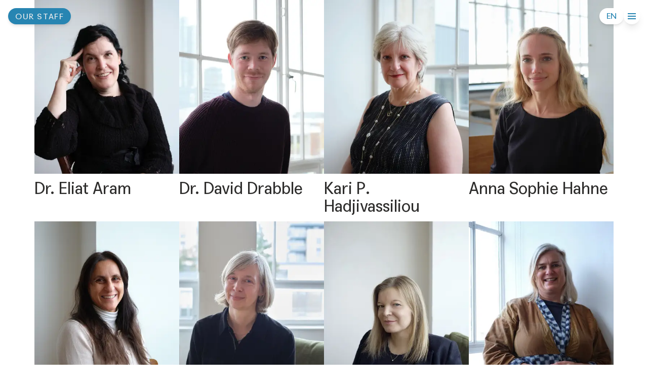

--- FILE ---
content_type: text/html; charset=UTF-8
request_url: https://tavinstitut.eu/our-staff
body_size: 6193
content:
<!doctype html><html lang="en-GB"><head><meta http-equiv="X-UA-Compatible" content="IE=edge"/><meta charset="utf-8"/><title>Tavistock Institut EU — German</title><meta name="viewport" content="width=device-width,initial-scale=1,maximum-scale=1,user-scalable=no,viewport-fit=cover"/><meta name="referrer" content="origin-when-cross-origin"/><link rel="apple-touch-icon" sizes="180x180" href="/apple-touch-icon.png"><link rel="icon" type="image/png" sizes="32x32" href="/favicon-32x32.png"><link rel="icon" type="image/png" sizes="16x16" href="/favicon-16x16.png"><link rel="manifest" href="/site.webmanifest"><link rel="mask-icon" href="/safari-pinned-tab.svg" color="#00b9b2"><meta name="msapplication-TileColor" content="#da532c"><meta name="theme-color" content="#ffffff"><script async defer="defer" src="https://a75hkzli.twic.pics/?v1&step=200"></script><script defer="defer" src="/assets/dist/tavInstitutEu.runtime.5548848a681933fdb91d.js"></script><script defer="defer" src="/assets/dist/tavInstitutEu.243.44a649fc769e336f1651.js"></script><script defer="defer" src="/assets/dist/tavInstitutEu.mainSite.34b7537f9a6b7e8b26bd.js"></script><script defer="defer" src="/assets/dist/tavInstitutEu.euSite.6d515555bec36e084c06.js"></script><link href="/assets/dist/tavInstitutEu.mainSite.7b9848c20b54ec42ee5f.css" rel="stylesheet"><title>Tavistock Institute of Human Relations | Our Staff — EU</title><meta name="generator" content="SEOmatic">
<meta name="referrer" content="no-referrer-when-downgrade">
<meta name="robots" content="all">
<meta content="de_DE" property="og:locale">
<meta content="en_GB" property="og:locale:alternate">
<meta content="Tavistock Institute of Human Relations" property="og:site_name">
<meta content="website" property="og:type">
<meta content="https://tavinstitut.eu/our-staff" property="og:url">
<meta content="Our Staff — EU" property="og:title">
<meta name="twitter:card" content="summary_large_image">
<meta name="twitter:creator" content="@">
<meta name="twitter:title" content="Our Staff — EU">
<link href="https://tavinstitut.eu/our-staff" rel="canonical">
<link href="https://tavinstitut.eu" rel="home">
<link type="text/plain" href="https://tavinstitut.eu/humans.txt" rel="author">
<link href="https://tavinstitut.eu/our-staff" rel="alternate" hreflang="de-de">
<link href="https://en.tavinstitut.eu/our-staff" rel="alternate" hreflang="en-gb">
<script>window.passwordpolicy = {"showStrengthIndicator":true};</script></head><body data-barba="wrapper" class="flex flex-col min-h-screen px-4 md:px-8 1xl:px-sidebars"><div id="backButton" data-siteUrl=https://tavinstitut.eu/ data-hardReferrer="" class="hidden opacity-0">
    <div class="backButtonInner">
    &#8592;
    </div>
</div>


<div class="fixed top-0 right-0 p-4 flex gap-3 z-50">

    
    
        <nav aria-label="Sprache ändern" class="language-manager">
        <ul>
                            <li>
                    <a href="https://en.tavinstitut.eu/our-staff" hreflang="en-GB" lang="en-GB">
                        EN
                    </a>
                </li>
                            <li class="active">
                    <a href="https://tavinstitut.eu/our-staff" hreflang="de-DE" lang="de-DE">
                        DE
                    </a>
                </li>
                    </ul>
    </nav>

    <div id="hamburgerOuter">
        <div id="hamburger">
            <div></div>
            <div></div>
            <div></div>
        </div>
    </div>

</div>



<div id="dropDownMenu" data-status="c" class="fixed top-0 left-0 w-full h-full 0xl:h-96 3xl:h-56 dropMenuBg z-[42] transition-transform duration-500 -translate-y-full">
    <div class="flex flex-col 3xl:flex-row 3xl:items-center w-full">
        <div class="relative top-0 left-0 pl-3 sm:pl-8 pt-4">
            <a href="https://tavinstitut.eu/">
                <div class="">
                

<svg id="TIHR_logo_inverted" xmlns="http://www.w3.org/2000/svg" viewBox="0 0 342 80" fill="none" class=" h-[3.3rem] sm:h-[4.5rem] 2xl:h-[4.5rem] ">
  <defs>
    <style>
      .cls-1i {
        fill: #2e2d2c;
        stroke: #2e2d2c;
        stroke-width: .35px;
      }

      .cls-1i, .cls-2i {
        stroke-miterlimit: 10;
      }

      .cls-2i {
        fill: #f5f4f4;
        stroke: #f5f4f4;
        stroke-width: .23px;
      }
    </style>
  </defs>
  <g>
    <g>
      <g>
        <path class="cls-2i" d="M93.3,3.17c-4.93,0-8.01,4.23-8.01,9.32,0,5.4,3.12,9.41,8.01,9.41,5.31,0,8.14-4.32,8.14-9.38,0-5.69-3.43-9.35-8.14-9.35ZM93.3,24.6c-6.14,0-11.32-4.8-11.32-12.18,0-6.2,4.39-11.92,11.35-11.92s11.41,5.53,11.41,12.05c0,7.57-5.34,12.05-11.45,12.05Z"/>
        <polygon class="cls-2i" points="107.93 1.11 120.74 1.11 120.74 3.81 111.17 3.81 111.17 11.38 120.2 11.38 120.2 14.05 111.17 14.05 111.17 24.06 107.93 24.06 107.93 1.11"/>
      </g>
      <g>
        <polygon class="cls-2i" points="143 1.11 143 11.09 154.1 11.09 154.1 1.11 157.28 1.11 157.28 24.06 154.1 24.06 154.1 13.82 143 13.82 143 24.06 139.82 24.06 139.82 1.11 143 1.11"/>
        <path class="cls-2i" d="M164.91,1.11v14.43c0,4.48,2.23,6.17,5.31,6.17,5.21,0,5.37-4.55,5.37-6.2V1.11h3.08v14.34c0,6.77-3.94,9.09-8.46,9.09-4.99,0-8.49-2.86-8.49-9.03V1.11h3.18Z"/>
        <polygon class="cls-2i" points="185.32 1.11 189.26 1.11 195.05 19.1 195.24 19.1 200.87 1.11 204.78 1.11 207.93 24.06 204.68 24.06 202.46 5.84 202.24 5.84 196.26 24.47 193.94 24.47 187.83 5.84 187.61 5.84 185.42 24.06 182.17 24.06 185.32 1.11"/>
        <path class="cls-2i" d="M223.06,15.67l-3.5-10.94h-.19l-3.37,10.94h7.06ZM215.21,18.24l-1.84,5.82h-3.21l7.57-22.96h3.5l7.85,22.96h-3.21l-1.94-5.82h-8.71Z"/>
        <polygon class="cls-2i" points="231.93 1.11 235.08 1.11 248.21 19.1 248.4 19.1 248.4 1.11 251.33 1.11 251.33 24.06 248.15 24.06 235.02 5.97 234.83 5.97 234.83 24.06 231.93 24.06 231.93 1.11"/>
      </g>
    </g>
    <g>
      <polygon class="cls-1i" points="6.8 24.06 6.8 3.81 0 3.81 0 1.11 16.69 1.11 16.69 3.81 9.95 3.81 9.95 24.06 6.8 24.06"/>
      <polygon class="cls-1i" points="22.42 1.11 22.42 11.09 33.51 11.09 33.51 1.11 36.69 1.11 36.69 24.06 33.51 24.06 33.51 13.82 22.42 13.82 22.42 24.06 19.24 24.06 19.24 1.11 22.42 1.11"/>
      <polygon class="cls-1i" points="40.82 1.11 54.08 1.11 54.08 3.81 43.97 3.81 43.97 10.96 53.64 10.96 53.64 13.63 44 13.63 44 21.26 54.43 21.26 54.43 24.06 40.82 24.06 40.82 1.11"/>
    </g>
  </g>
  <g>
    <g>
      <path class="cls-2i" d="M184.56,38.81l2.38-.03c2.45-.03,5.18-.99,5.18-3.72,0-2.92-2.83-3.75-5.21-3.78l-2.35-.03v7.57ZM181.47,28.57h5.41c4.42,0,8.52,2.07,8.52,6.39,0,3.47-2.86,5.56-6.14,6.14l9,10.43h-3.97l-8.49-10.05h-1.18v10.05h-3.15v-22.96Z"/>
      <polygon class="cls-2i" points="200.49 28.57 213.74 28.57 213.74 31.27 203.63 31.27 203.63 38.43 213.3 38.43 213.3 41.1 203.66 41.1 203.66 48.73 214.09 48.73 214.09 51.52 200.49 51.52 200.49 28.57"/>
      <polygon class="cls-2i" points="217.59 28.57 220.74 28.57 220.74 48.7 230.15 48.66 230.15 51.52 217.59 51.52 217.59 28.57"/>
      <path class="cls-2i" d="M244.33,43.13l-3.5-10.94h-.19l-3.37,10.94h7.06ZM236.48,45.71l-1.84,5.82h-3.21l7.57-22.96h3.5l7.85,22.96h-3.21l-1.94-5.82h-8.71Z"/>
      <polygon class="cls-2i" points="255.75 51.52 255.75 31.27 248.94 31.27 248.94 28.57 265.63 28.57 265.63 31.27 258.89 31.27 258.89 51.52 255.75 51.52"/>
      <rect class="cls-2i" x="268.5" y="28.57" width="3.18" height="22.96"/>
      <path class="cls-2i" d="M286.49,30.64c-4.93,0-8.01,4.23-8.01,9.32,0,5.4,3.12,9.41,8.01,9.41,5.31,0,8.14-4.32,8.14-9.38,0-5.69-3.43-9.35-8.14-9.35ZM286.49,52.07c-6.14,0-11.32-4.8-11.32-12.18,0-6.2,4.39-11.92,11.35-11.92s11.41,5.53,11.41,12.05c0,7.57-5.34,12.05-11.45,12.05Z"/>
      <polygon class="cls-2i" points="301.44 28.57 304.58 28.57 317.71 46.57 317.91 46.57 317.91 28.57 320.83 28.57 320.83 51.52 317.65 51.52 304.52 33.43 304.33 33.43 304.33 51.52 301.44 51.52 301.44 28.57"/>
      <path class="cls-2i" d="M327.64,44.59c.03,1.69.83,4.77,5.06,4.77,3.75,0,4.8-2.29,4.8-3.72,0-2.48-1.72-3.34-5.47-4.16-4.04-.89-7.34-2.99-7.34-6.8,0-4.29,3.4-6.68,7.66-6.68s7.5,2.32,7.76,6.68h-3.28c-.16-2.86-2.29-4.04-4.55-4.04-2.67,0-4.42,1.72-4.42,3.88,0,2.58,2.42,3.43,5.5,4.13,4.42,1.02,7.38,2.77,7.38,6.65s-3.15,6.77-8.3,6.77c-3.62,0-8.01-1.78-8.11-7.47h3.31Z"/>
    </g>
    <g>
      <polygon class="cls-1i" points="13.55 51.52 13.55 31.27 6.75 31.27 6.75 28.57 23.44 28.57 23.44 31.27 16.7 31.27 16.7 51.52 13.55 51.52"/>
      <path class="cls-1i" d="M34.95,43.13l-3.5-10.94h-.19l-3.37,10.94h7.06ZM27.1,45.71l-1.84,5.82h-3.21l7.57-22.96h3.5l7.85,22.96h-3.21l-1.94-5.82h-8.71Z"/>
      <polygon class="cls-1i" points="51.2 51.52 47.48 51.52 39.75 28.57 43.25 28.57 49.29 47.87 49.48 47.87 55.11 28.57 58.32 28.57 51.2 51.52"/>
      <rect class="cls-1i" x="60.87" y="28.57" width="3.18" height="22.96"/>
      <path class="cls-1i" d="M70.53,44.59c.03,1.69.83,4.77,5.06,4.77,3.75,0,4.8-2.29,4.8-3.72,0-2.48-1.72-3.34-5.47-4.16-4.04-.89-7.34-2.99-7.34-6.8,0-4.29,3.4-6.68,7.66-6.68s7.5,2.32,7.76,6.68h-3.27c-.16-2.86-2.29-4.04-4.55-4.04-2.67,0-4.42,1.72-4.42,3.88,0,2.58,2.42,3.43,5.5,4.13,4.42,1.02,7.38,2.77,7.38,6.65s-3.15,6.77-8.3,6.77c-3.62,0-8.01-1.78-8.11-7.47h3.31Z"/>
      <polygon class="cls-1i" points="91.07 51.52 91.07 31.27 84.27 31.27 84.27 28.57 100.96 28.57 100.96 31.27 94.22 31.27 94.22 51.52 91.07 51.52"/>
      <path class="cls-1i" d="M112.63,30.64c-4.93,0-8.01,4.23-8.01,9.32,0,5.4,3.12,9.41,8.01,9.41,5.31,0,8.14-4.32,8.14-9.38,0-5.69-3.43-9.35-8.14-9.35ZM112.63,52.07c-6.14,0-11.32-4.8-11.32-12.18,0-6.2,4.39-11.92,11.35-11.92s11.41,5.53,11.41,12.05c0,7.57-5.34,12.05-11.45,12.05Z"/>
      <path class="cls-1i" d="M142.55,35.56c-.13-2.26-1.78-4.67-5.34-4.67-4.86,0-7.69,3.97-7.69,9.25,0,4.67,2.51,8.97,7.69,8.97,3.62,0,5.6-2.39,5.72-4.74h3.24c-.51,4.51-4.36,7.53-9,7.53-7.85,0-10.87-6.77-10.87-11.73,0-5.6,3.4-11.92,10.87-11.92,4.64,0,8.27,2.89,8.65,7.31h-3.27Z"/>
      <polygon class="cls-1i" points="149.19 28.57 152.34 28.57 152.34 39.38 152.53 39.38 161.28 28.57 165.19 28.57 155.74 39.7 166.04 51.52 162.04 51.52 152.53 40.43 152.34 40.43 152.34 51.52 149.19 51.52 149.19 28.57"/>
    </g>
  </g>
  <g>
    <rect class="cls-1i" x="6.69" y="56" width="3.18" height="22.96"/>
    <polygon class="cls-1i" points="14.32 56 17.47 56 30.6 74 30.79 74 30.79 56 33.72 56 33.72 78.96 30.54 78.96 17.41 60.87 17.21 60.87 17.21 78.96 14.32 78.96 14.32 56"/>
    <path class="cls-1i" d="M40.2,72.03c.03,1.69.83,4.77,5.06,4.77,3.75,0,4.8-2.29,4.8-3.72,0-2.48-1.72-3.34-5.47-4.16-4.04-.89-7.34-2.99-7.34-6.8,0-4.29,3.4-6.68,7.66-6.68s7.5,2.32,7.76,6.68h-3.27c-.16-2.86-2.29-4.04-4.55-4.04-2.67,0-4.42,1.72-4.42,3.88,0,2.58,2.42,3.43,5.5,4.13,4.42,1.02,7.38,2.77,7.38,6.65s-3.15,6.77-8.3,6.77c-3.62,0-8.01-1.78-8.11-7.47h3.31Z"/>
    <polygon class="cls-1i" points="60.74 78.96 60.74 58.7 53.94 58.7 53.94 56 70.63 56 70.63 58.7 63.89 58.7 63.89 78.96 60.74 78.96"/>
    <rect class="cls-1i" x="73.18" y="56" width="3.18" height="22.96"/>
    <polygon class="cls-1i" points="85.7 78.96 85.7 58.7 78.9 58.7 78.9 56 95.59 56 95.59 58.7 88.85 58.7 88.85 78.96 85.7 78.96"/>
    <path class="cls-1i" d="M101.31,56v14.43c0,4.48,2.23,6.17,5.31,6.17,5.21,0,5.37-4.55,5.37-6.2v-14.4h3.08v14.34c0,6.77-3.94,9.09-8.46,9.09-4.99,0-8.49-2.86-8.49-9.03v-14.4h3.18Z"/>
    <polygon class="cls-1i" points="124.43 78.96 124.43 58.7 117.62 58.7 117.62 56 134.32 56 134.32 58.7 127.58 58.7 127.58 78.96 124.43 78.96"/>
    <polygon class="cls-1i" points="136.86 56 150.12 56 150.12 58.7 140.01 58.7 140.01 65.86 149.67 65.86 149.67 68.53 140.04 68.53 140.04 76.16 150.47 76.16 150.47 78.96 136.86 78.96 136.86 56"/>
  </g>
</svg>
                </div>
            </a>
        </div>
        <div class="px-5 sm:px-10 3xl:pl-20 3xl:pr-32 pt-10 3xl:pt-5 h-full text-white flex flex-col 0xl:flex-row 0xl:items-center flex-1 gap-6 0xl:gap-10">
                            <div class="">
                    <a href="/our-staff" class="text-2xl hover:opacity-70 transition-opacity duration-300">Our staff</a>
                                    </div>
                            <div class="">
                    <a href="/about-us" class="text-2xl hover:opacity-70 transition-opacity duration-300">About us</a>
                                    </div>
                    </div>

        <div class="0xl:hidden pt-10 px-10">
            <a class="" href="https://tavinstitut.eu/search">
                <div id="headerDiscover" class="headerSearchBar flex items-center w-max -ml-2">
                    <p class="tracking-widest uppercase transition-all duration-300 flex items-center justify-center pt-0.5">Discover</p>
                </div>
            </a>
        </div>
    </div>
    
    <div id="dropdownCloser" class="fixed top-0 left-0 h-screen w-full -z-10 hidden">
    </div>
</div><div class="flex-1" data-barba="container" data-barba-namespace="entry">
<div class="flex fixed top-0 left-0 z-30 p-4 gap-3">
    <div id="fakeBack" class="hidden  transition-opacity duration-300  opacity-0 pointer-events-none">
        <div class="backButtonInner">
        &#8592;
        </div>
    </div>
                        <div class="breadcrumbs">
                <div>
                    Our Staff
                </div>
            </div>
            
    </div> 
<div id="projectHeaderBar" class="w-full entryHeaderBg h-24  pb-8 flex items-center fixed top-0 left-0 z-40 lg:z-20 transform transition-all duration-500 -translate-y-full">
    <div class="w-2/3 m-auto text-center text-sm leading-tight max-h-full overflow-hidden">
        <p>Our Staff — EU</p>
        <div id="contentHead" class="flex justify-center gap-2 items-center cursor-pointer">
            <p id="contentHeader" class="text-tavPurple"></p>
        </div>
        
    </div>
    <div class="progressCont absolute top-0 left-0 w-full h-1">
        <div class="w-0 bg-tavPurple h-1 rounded-full" id="progressBar"></div>

    </div>
</div> 

	

	<div class="min-h-[80vh] tavContainer">
	<div id="" class="flex flex-wrap  justify-center gap-6">

		
			<div id="" class="flex-auto max-w-full min-w-full md:max-w-[calc(25%_-_18px)] md:min-w-[calc(25%_-_18px)] pb-0 relative ">
				<a href="https://tavinstitut.eu/who-we-are/eliat-aram">
					<div class="relative aspect-w-5 aspect-h-6">
													    <img id="" class=" absolute w-full max-h-full bottom-0 right-0 left-0 object-cover object-bottom twic-blur" height="4105" width=3421 data-twic-src="image:tavistock/tihr-assets/Eliat-Aram_DSCF7363_cr.jpeg"
        />

											</div>

					<div class="pt-3">
						<div class="text-4xl md:text-2xl xl:text-3xl">Dr. Eliat Aram</div>
												                        <div class="mt-3 text-lg "></div>


					</div>

				</a>
			</div>

		
			<div id="" class="flex-auto max-w-full min-w-full md:max-w-[calc(25%_-_18px)] md:min-w-[calc(25%_-_18px)] pb-0 relative ">
				<a href="https://tavinstitut.eu/who-we-are/david-drabble">
					<div class="relative aspect-w-5 aspect-h-6">
													    <img id="" class=" absolute w-full max-h-full bottom-0 right-0 left-0 object-cover object-bottom twic-blur" height="3123" width=2602 data-twic-src="image:tavistock/tihr-assets/David-Drabble_DSCF6380_cr.jpg"
        />

											</div>

					<div class="pt-3">
						<div class="text-4xl md:text-2xl xl:text-3xl">Dr. David Drabble</div>
												                        <div class="mt-3 text-lg "></div>


					</div>

				</a>
			</div>

		
			<div id="" class="flex-auto max-w-full min-w-full md:max-w-[calc(25%_-_18px)] md:min-w-[calc(25%_-_18px)] pb-0 relative ">
				<a href="https://tavinstitut.eu/who-we-are/kari-p-hadjivassiliou">
					<div class="relative aspect-w-5 aspect-h-6">
													    <img id="" class=" absolute w-full max-h-full bottom-0 right-0 left-0 object-cover object-bottom twic-blur" height="4384" width=3654 data-twic-src="image:tavistock/tihr-assets/Kari-DSCF6506_cr.jpg"
        />

											</div>

					<div class="pt-3">
						<div class="text-4xl md:text-2xl xl:text-3xl">Kari P. Hadjivassiliou</div>
												                        <div class="mt-3 text-lg "></div>


					</div>

				</a>
			</div>

		
			<div id="" class="flex-auto max-w-full min-w-full md:max-w-[calc(25%_-_18px)] md:min-w-[calc(25%_-_18px)] pb-0 relative ">
				<a href="https://tavinstitut.eu/who-we-are/anna-sophie-hahne">
					<div class="relative aspect-w-5 aspect-h-6">
													    <img id="" class=" absolute w-full max-h-full bottom-0 right-0 left-0 object-cover object-bottom twic-blur" height="3182" width=2652 data-twic-src="image:tavistock/images/Anna-Sophie_DSCF3970_2022-11-14-190244_seex.jpg"
        />

											</div>

					<div class="pt-3">
						<div class="text-4xl md:text-2xl xl:text-3xl">Anna Sophie Hahne</div>
												                        <div class="mt-3 text-lg "></div>


					</div>

				</a>
			</div>

		
			<div id="" class="flex-auto max-w-full min-w-full md:max-w-[calc(25%_-_18px)] md:min-w-[calc(25%_-_18px)] pb-0 relative ">
				<a href="https://tavinstitut.eu/who-we-are/giorgia-iacopini">
					<div class="relative aspect-w-5 aspect-h-6">
													    <img id="" class=" absolute w-full max-h-full bottom-0 right-0 left-0 object-cover object-bottom twic-blur" height="3022" width=2518 data-twic-src="image:tavistock/tihr-assets/Giorgia-Iacopini-_DSCF3941_crop.jpg"
        />

											</div>

					<div class="pt-3">
						<div class="text-4xl md:text-2xl xl:text-3xl">Giorgia Iacopini</div>
												                        <div class="mt-3 text-lg "></div>


					</div>

				</a>
			</div>

		
			<div id="" class="flex-auto max-w-full min-w-full md:max-w-[calc(25%_-_18px)] md:min-w-[calc(25%_-_18px)] pb-0 relative ">
				<a href="https://tavinstitut.eu/who-we-are/kerstin-junge">
					<div class="relative aspect-w-5 aspect-h-6">
													    <img id="" class=" absolute w-full max-h-full bottom-0 right-0 left-0 object-cover object-bottom twic-blur" height="2751" width=2293 data-twic-src="image:tavistock/tihr-assets/Kerstin-Junge_DSCF4727_crop.jpg"
        />

											</div>

					<div class="pt-3">
						<div class="text-4xl md:text-2xl xl:text-3xl">Dr. Kerstin Junge</div>
												                        <div class="mt-3 text-lg "></div>


					</div>

				</a>
			</div>

		
			<div id="" class="flex-auto max-w-full min-w-full md:max-w-[calc(25%_-_18px)] md:min-w-[calc(25%_-_18px)] pb-0 relative ">
				<a href="https://tavinstitut.eu/who-we-are/annja-neumann">
					<div class="relative aspect-w-5 aspect-h-6">
													    <img id="" class=" absolute w-full max-h-full bottom-0 right-0 left-0 object-cover object-bottom twic-blur" height="2793" width=2448 data-twic-src="image:tavistock/images/Annja-picture_Cropped.JPG"
                            data-twic-focus="50%x50%"
        />

											</div>

					<div class="pt-3">
						<div class="text-4xl md:text-2xl xl:text-3xl">Dr Annja Neumann</div>
												                        <div class="mt-3 text-lg "></div>


					</div>

				</a>
			</div>

		
			<div id="" class="flex-auto max-w-full min-w-full md:max-w-[calc(25%_-_18px)] md:min-w-[calc(25%_-_18px)] pb-0 relative ">
				<a href="https://tavinstitut.eu/who-we-are/juliet-scott">
					<div class="relative aspect-w-5 aspect-h-6">
													    <img id="" class=" absolute w-full max-h-full bottom-0 right-0 left-0 object-cover object-bottom twic-blur" height="1680" width=1260 data-twic-src="image:tavistock/images/DSCF5268.jpg"
        />

											</div>

					<div class="pt-3">
						<div class="text-4xl md:text-2xl xl:text-3xl">Juliet Scott</div>
												                        <div class="mt-3 text-lg "></div>


					</div>

				</a>
			</div>

		
			<div id="" class="flex-auto max-w-full min-w-full md:max-w-[calc(25%_-_18px)] md:min-w-[calc(25%_-_18px)] pb-0 relative ">
				<a href="https://tavinstitut.eu/who-we-are/thomas-spielhofer">
					<div class="relative aspect-w-5 aspect-h-6">
													    <img id="" class=" absolute w-full max-h-full bottom-0 right-0 left-0 object-cover object-bottom twic-blur" height="2912" width=2426 data-twic-src="image:tavistock/tihr-assets/Thomas-SpielhoferDSCF6643_cr.jpg"
        />

											</div>

					<div class="pt-3">
						<div class="text-4xl md:text-2xl xl:text-3xl">Dr. Thomas Spielhofer</div>
												                        <div class="mt-3 text-lg "></div>


					</div>

				</a>
			</div>

		
	</div>
</div>



</div><div id="footer" class="pt-20 pb-10 flex flex-col lg:flex-row lg:items-center gap-2">

	<div class=" flex-initial -ml-1 pb-6 lg:pb-0">
		<a href="https://tavinstitut.eu/">
			
<svg id="TIHR-logo" xmlns="http://www.w3.org/2000/svg" viewBox="0 0 342 80" class=" h-[3.6rem] sm:h-[4.5rem] 2xl:h-[4.5rem] ">
  <defs>
    <style>
      .cls-1 {
        fill: #33af92;
        stroke: #33af92;
        stroke-width: .23px;
      }

      .cls-1, .cls-2 {
        stroke-miterlimit: 10;
      }

      .cls-2 {
        fill: #2e2d2c;
        stroke: #2e2d2c;
        stroke-width: .35px;
      }
    </style>
  </defs>
  <g>
    <g>
      <g>
        <path class="cls-1" d="M93.3,3.17c-4.93,0-8.01,4.23-8.01,9.32,0,5.4,3.12,9.41,8.01,9.41,5.31,0,8.14-4.32,8.14-9.38,0-5.69-3.43-9.35-8.14-9.35ZM93.3,24.6c-6.14,0-11.32-4.8-11.32-12.18,0-6.2,4.39-11.92,11.35-11.92s11.41,5.53,11.41,12.05c0,7.57-5.34,12.05-11.45,12.05Z"/>
        <polygon class="cls-1" points="107.93 1.11 120.74 1.11 120.74 3.81 111.17 3.81 111.17 11.38 120.2 11.38 120.2 14.05 111.17 14.05 111.17 24.06 107.93 24.06 107.93 1.11"/>
      </g>
      <g>
        <polygon class="cls-1" points="143 1.11 143 11.09 154.1 11.09 154.1 1.11 157.28 1.11 157.28 24.06 154.1 24.06 154.1 13.82 143 13.82 143 24.06 139.82 24.06 139.82 1.11 143 1.11"/>
        <path class="cls-1" d="M164.91,1.11v14.43c0,4.48,2.23,6.17,5.31,6.17,5.21,0,5.37-4.55,5.37-6.2V1.11h3.08v14.34c0,6.77-3.94,9.09-8.46,9.09-4.99,0-8.49-2.86-8.49-9.03V1.11h3.18Z"/>
        <polygon class="cls-1" points="185.32 1.11 189.26 1.11 195.05 19.1 195.24 19.1 200.87 1.11 204.78 1.11 207.93 24.06 204.68 24.06 202.46 5.84 202.24 5.84 196.26 24.47 193.94 24.47 187.83 5.84 187.61 5.84 185.42 24.06 182.17 24.06 185.32 1.11"/>
        <path class="cls-1" d="M223.06,15.67l-3.5-10.94h-.19l-3.37,10.94h7.06ZM215.21,18.24l-1.84,5.82h-3.21l7.57-22.96h3.5l7.85,22.96h-3.21l-1.94-5.82h-8.71Z"/>
        <polygon class="cls-1" points="231.93 1.11 235.08 1.11 248.21 19.1 248.4 19.1 248.4 1.11 251.33 1.11 251.33 24.06 248.15 24.06 235.02 5.97 234.83 5.97 234.83 24.06 231.93 24.06 231.93 1.11"/>
      </g>
    </g>
    <g>
      <polygon class="cls-2" points="6.8 24.06 6.8 3.81 0 3.81 0 1.11 16.69 1.11 16.69 3.81 9.95 3.81 9.95 24.06 6.8 24.06"/>
      <polygon class="cls-2" points="22.42 1.11 22.42 11.09 33.51 11.09 33.51 1.11 36.69 1.11 36.69 24.06 33.51 24.06 33.51 13.82 22.42 13.82 22.42 24.06 19.24 24.06 19.24 1.11 22.42 1.11"/>
      <polygon class="cls-2" points="40.82 1.11 54.08 1.11 54.08 3.81 43.97 3.81 43.97 10.96 53.64 10.96 53.64 13.63 44 13.63 44 21.26 54.43 21.26 54.43 24.06 40.82 24.06 40.82 1.11"/>
    </g>
  </g>
  <g>
    <g>
      <path class="cls-1" d="M184.56,38.81l2.38-.03c2.45-.03,5.18-.99,5.18-3.72,0-2.92-2.83-3.75-5.21-3.78l-2.35-.03v7.57ZM181.47,28.57h5.41c4.42,0,8.52,2.07,8.52,6.39,0,3.47-2.86,5.56-6.14,6.14l9,10.43h-3.97l-8.49-10.05h-1.18v10.05h-3.15v-22.96Z"/>
      <polygon class="cls-1" points="200.49 28.57 213.74 28.57 213.74 31.27 203.63 31.27 203.63 38.43 213.3 38.43 213.3 41.1 203.66 41.1 203.66 48.73 214.09 48.73 214.09 51.52 200.49 51.52 200.49 28.57"/>
      <polygon class="cls-1" points="217.59 28.57 220.74 28.57 220.74 48.7 230.15 48.66 230.15 51.52 217.59 51.52 217.59 28.57"/>
      <path class="cls-1" d="M244.33,43.13l-3.5-10.94h-.19l-3.37,10.94h7.06ZM236.48,45.71l-1.84,5.82h-3.21l7.57-22.96h3.5l7.85,22.96h-3.21l-1.94-5.82h-8.71Z"/>
      <polygon class="cls-1" points="255.75 51.52 255.75 31.27 248.94 31.27 248.94 28.57 265.63 28.57 265.63 31.27 258.89 31.27 258.89 51.52 255.75 51.52"/>
      <rect class="cls-1" x="268.5" y="28.57" width="3.18" height="22.96"/>
      <path class="cls-1" d="M286.49,30.64c-4.93,0-8.01,4.23-8.01,9.32,0,5.4,3.12,9.41,8.01,9.41,5.31,0,8.14-4.32,8.14-9.38,0-5.69-3.43-9.35-8.14-9.35ZM286.49,52.07c-6.14,0-11.32-4.8-11.32-12.18,0-6.2,4.39-11.92,11.35-11.92s11.41,5.53,11.41,12.05c0,7.57-5.34,12.05-11.45,12.05Z"/>
      <polygon class="cls-1" points="301.44 28.57 304.58 28.57 317.71 46.57 317.91 46.57 317.91 28.57 320.83 28.57 320.83 51.52 317.65 51.52 304.52 33.43 304.33 33.43 304.33 51.52 301.44 51.52 301.44 28.57"/>
      <path class="cls-1" d="M327.64,44.59c.03,1.69.83,4.77,5.06,4.77,3.75,0,4.8-2.29,4.8-3.72,0-2.48-1.72-3.34-5.47-4.16-4.04-.89-7.34-2.99-7.34-6.8,0-4.29,3.4-6.68,7.66-6.68s7.5,2.32,7.76,6.68h-3.28c-.16-2.86-2.29-4.04-4.55-4.04-2.67,0-4.42,1.72-4.42,3.88,0,2.58,2.42,3.43,5.5,4.13,4.42,1.02,7.38,2.77,7.38,6.65s-3.15,6.77-8.3,6.77c-3.62,0-8.01-1.78-8.11-7.47h3.31Z"/>
    </g>
    <g>
      <polygon class="cls-2" points="13.55 51.52 13.55 31.27 6.75 31.27 6.75 28.57 23.44 28.57 23.44 31.27 16.7 31.27 16.7 51.52 13.55 51.52"/>
      <path class="cls-2" d="M34.95,43.13l-3.5-10.94h-.19l-3.37,10.94h7.06ZM27.1,45.71l-1.84,5.82h-3.21l7.57-22.96h3.5l7.85,22.96h-3.21l-1.94-5.82h-8.71Z"/>
      <polygon class="cls-2" points="51.2 51.52 47.48 51.52 39.75 28.57 43.25 28.57 49.29 47.87 49.48 47.87 55.11 28.57 58.32 28.57 51.2 51.52"/>
      <rect class="cls-2" x="60.87" y="28.57" width="3.18" height="22.96"/>
      <path class="cls-2" d="M70.53,44.59c.03,1.69.83,4.77,5.06,4.77,3.75,0,4.8-2.29,4.8-3.72,0-2.48-1.72-3.34-5.47-4.16-4.04-.89-7.34-2.99-7.34-6.8,0-4.29,3.4-6.68,7.66-6.68s7.5,2.32,7.76,6.68h-3.27c-.16-2.86-2.29-4.04-4.55-4.04-2.67,0-4.42,1.72-4.42,3.88,0,2.58,2.42,3.43,5.5,4.13,4.42,1.02,7.38,2.77,7.38,6.65s-3.15,6.77-8.3,6.77c-3.62,0-8.01-1.78-8.11-7.47h3.31Z"/>
      <polygon class="cls-2" points="91.07 51.52 91.07 31.27 84.27 31.27 84.27 28.57 100.96 28.57 100.96 31.27 94.22 31.27 94.22 51.52 91.07 51.52"/>
      <path class="cls-2" d="M112.63,30.64c-4.93,0-8.01,4.23-8.01,9.32,0,5.4,3.12,9.41,8.01,9.41,5.31,0,8.14-4.32,8.14-9.38,0-5.69-3.43-9.35-8.14-9.35ZM112.63,52.07c-6.14,0-11.32-4.8-11.32-12.18,0-6.2,4.39-11.92,11.35-11.92s11.41,5.53,11.41,12.05c0,7.57-5.34,12.05-11.45,12.05Z"/>
      <path class="cls-2" d="M142.55,35.56c-.13-2.26-1.78-4.67-5.34-4.67-4.86,0-7.69,3.97-7.69,9.25,0,4.67,2.51,8.97,7.69,8.97,3.62,0,5.6-2.39,5.72-4.74h3.24c-.51,4.51-4.36,7.53-9,7.53-7.85,0-10.87-6.77-10.87-11.73,0-5.6,3.4-11.92,10.87-11.92,4.64,0,8.27,2.89,8.65,7.31h-3.27Z"/>
      <polygon class="cls-2" points="149.19 28.57 152.34 28.57 152.34 39.38 152.53 39.38 161.28 28.57 165.19 28.57 155.74 39.7 166.04 51.52 162.04 51.52 152.53 40.43 152.34 40.43 152.34 51.52 149.19 51.52 149.19 28.57"/>
    </g>
  </g>
  <g>
    <rect class="cls-2" x="6.69" y="56" width="3.18" height="22.96"/>
    <polygon class="cls-2" points="14.32 56 17.47 56 30.6 74 30.79 74 30.79 56 33.72 56 33.72 78.96 30.54 78.96 17.41 60.87 17.21 60.87 17.21 78.96 14.32 78.96 14.32 56"/>
    <path class="cls-2" d="M40.2,72.03c.03,1.69.83,4.77,5.06,4.77,3.75,0,4.8-2.29,4.8-3.72,0-2.48-1.72-3.34-5.47-4.16-4.04-.89-7.34-2.99-7.34-6.8,0-4.29,3.4-6.68,7.66-6.68s7.5,2.32,7.76,6.68h-3.27c-.16-2.86-2.29-4.04-4.55-4.04-2.67,0-4.42,1.72-4.42,3.88,0,2.58,2.42,3.43,5.5,4.13,4.42,1.02,7.38,2.77,7.38,6.65s-3.15,6.77-8.3,6.77c-3.62,0-8.01-1.78-8.11-7.47h3.31Z"/>
    <polygon class="cls-2" points="60.74 78.96 60.74 58.7 53.94 58.7 53.94 56 70.63 56 70.63 58.7 63.89 58.7 63.89 78.96 60.74 78.96"/>
    <rect class="cls-2" x="73.18" y="56" width="3.18" height="22.96"/>
    <polygon class="cls-2" points="85.7 78.96 85.7 58.7 78.9 58.7 78.9 56 95.59 56 95.59 58.7 88.85 58.7 88.85 78.96 85.7 78.96"/>
    <path class="cls-2" d="M101.31,56v14.43c0,4.48,2.23,6.17,5.31,6.17,5.21,0,5.37-4.55,5.37-6.2v-14.4h3.08v14.34c0,6.77-3.94,9.09-8.46,9.09-4.99,0-8.49-2.86-8.49-9.03v-14.4h3.18Z"/>
    <polygon class="cls-2" points="124.43 78.96 124.43 58.7 117.62 58.7 117.62 56 134.32 56 134.32 58.7 127.58 58.7 127.58 78.96 124.43 78.96"/>
    <polygon class="cls-2" points="136.86 56 150.12 56 150.12 58.7 140.01 58.7 140.01 65.86 149.67 65.86 149.67 68.53 140.04 68.53 140.04 76.16 150.47 76.16 150.47 78.96 136.86 78.96 136.86 56"/>
  </g>
</svg>		</a>
	</div>

	<div class="flex-1 text-[1.25rem] leading-[1.3] ">
		<div class="hidden 1xl:block pl-10">
Tavistock Institut Germany

			<p>Mommsenstraße 71  10629 Berlin</p>
			<a href="mailto:hello@tavinstitute.org">hello@tavinstitute.org</a> <span class="mx-1">|</span> +49 173 4577103
		</div>
	</div>

	<div class="footerLinks flex-initial flex flex-col lg:justify-end gap-1.5">
		
		<div class=" flex flex-wrap-reverse lg:justify-end  gap-1.5 w-4/5 xs:w-full">
												</div>


		
		
		<div class="flex flex-wrap gap-1.5  lg:justify-end w-4/5 xs:w-full  ">
						
									<a target="_blank" href="https://www.linkedin.com/company/tavistock-institute/?viewAsMember=true">LinkedIn</a>
						
						
								
		</div>

		<div class="  flex flex-wrap gap-1.5  lg:justify-end w-4/5 xs:w-full">
														</div>


										
	</div>

</div>

<div id="midFoot"  class="text-xs 1xl:hidden pt-0 pb-10 0xl:pb-2 flex flex-col xl:flex-row xl:items-center justify-end  gap-0.5">	
			
				<div>
				Tavistock Institut Germany
				<span class="mobileBreak">|</span>
				Mommsenstraße 71  10629 Berlin 			
				</div>

				<div class="flex-1 hidden sm:flex">			
				</div>

				<div><a href="mailto:hello@tavinstitute.org">hello@tavinstitute.org</a> <span class="mobileBreak">|</span> +49 173 4577103
				</div>
		
</div>

<div id="lowFoot" class=" pt-0 pb-10 flex flex-col-reverse xl:flex-row xl:items-center gap-0.5">

	<div class="text-xs flex-none text-offBlack/50 xl:text-offBlack/100 pt-8 sm:pt-0">
		
		<span>Design & build by <a href="https://www.modernactivity.com">Modern Activity</a></span>
		
	</div>

	<div class="grow ">			</div>

	<div class="text-xs flex-none">

		<a href="https://tavinstitute.org/research-integrity" target="_blank">Research integrity statement</a>

		<span class="mobileBreak">|</span>


		<a href="https://tavinstitute.org/terms-and-privacy" target="_blank">Terms & Privacy</a>

			<span class="mobileBreak">|</span>

		<a href="https://tavinstitute.org/company-information" target="_blank">Company information</a>

			<span class="mobileBreak">|</span>

		<a href="https://tavinstitute.org/accessibility" target="_blank">Accessibility</a>	

					
		
	</div>

</div>
<script type="application/ld+json">{"@context":"https://schema.org","@graph":[{"@type":"WebPage","author":{"@id":"#identity"},"copyrightHolder":{"@id":"#identity"},"copyrightYear":"2023","creator":{"@id":"#creator"},"dateCreated":"2023-05-19T15:37:02+01:00","dateModified":"2025-11-03T23:47:25+00:00","datePublished":"2023-05-19T15:37:00+01:00","headline":"Our Staff — EU","inLanguage":"de-de","mainEntityOfPage":"https://tavinstitut.eu/our-staff","name":"Our Staff — EU","publisher":{"@id":"#creator"},"url":"https://tavinstitut.eu/our-staff"},{"@id":"#identity","@type":"Organization"},{"@id":"#creator","@type":"Organization"},{"@type":"BreadcrumbList","description":"Breadcrumbs list","itemListElement":[{"@type":"ListItem","item":"https://tavinstitut.eu","name":"EU homepage","position":1},{"@type":"ListItem","item":"https://tavinstitut.eu/our-staff","name":"Our Staff — EU","position":2}],"name":"Breadcrumbs"}]}</script></body></html><!-- Cached by Blitz on 2025-11-25T18:47:45+00:00 --><!-- Served by Blitz on 2025-11-25T18:47:45+00:00 -->

--- FILE ---
content_type: text/css
request_url: https://tavinstitut.eu/assets/dist/tavInstitutEu.mainSite.7b9848c20b54ec42ee5f.css
body_size: 19854
content:
@charset "UTF-8";@import url(https://use.typekit.net/vbd3ebw.css);@import url(https://webfonts3.radimpesko.com/RP-W-38d2eb48-d9c5-4363-81e8-bba28d21dd63);:root{--tagify-dd-color-primary:#3595f6;--tagify-dd-bg-color:#fff;--tagify-dd-item-pad:.3em .5em}.tagify{--tags-disabled-bg:#f1f1f1;--tags-border-color:#ddd;--tags-hover-border-color:#ccc;--tags-focus-border-color:#3595f6;--tag-border-radius:3px;--tag-bg:#e5e5e5;--tag-hover:#d3e2e2;--tag-text-color:#000;--tag-text-color--edit:#000;--tag-pad:0.3em 0.5em;--tag-inset-shadow-size:1.1em;--tag-invalid-color:#d39494;--tag-invalid-bg:hsla(0,42%,70%,.5);--tag-remove-bg:hsla(0,42%,70%,.3);--tag-remove-btn-color:#000;--tag-remove-btn-bg:none;--tag-remove-btn-bg--hover:#c77777;--input-color:inherit;--tag--min-width:1ch;--tag--max-width:auto;--tag-hide-transition:0.3s;--placeholder-color:rgba(0,0,0,.4);--placeholder-color-focus:rgba(0,0,0,.25);--loader-size:.8em;--readonly-striped:1;align-items:flex-start;border:1px solid var(--tags-border-color);box-sizing:border-box;cursor:text;display:inline-flex;flex-wrap:wrap;line-height:0;outline:0;padding:0;position:relative;transition:.1s}@keyframes tags--bump{30%{transform:scale(1.2)}}@keyframes rotateLoader{to{transform:rotate(1turn)}}.tagify:hover:not(.tagify--focus):not(.tagify--invalid){--tags-border-color:var(--tags-hover-border-color)}.tagify[disabled]{background:var(--tags-disabled-bg);filter:saturate(0);opacity:.5}.tagify[disabled],.tagify[disabled].tagify--select,.tagify[readonly].tagify--select{pointer-events:none}.tagify[disabled]:not(.tagify--mix):not(.tagify--select),.tagify[readonly]:not(.tagify--mix):not(.tagify--select){cursor:default}.tagify[disabled]:not(.tagify--mix):not(.tagify--select)>.tagify__input,.tagify[readonly]:not(.tagify--mix):not(.tagify--select)>.tagify__input{margin:5px 0;visibility:hidden;width:0}.tagify[disabled]:not(.tagify--mix):not(.tagify--select) .tagify__tag>div,.tagify[readonly]:not(.tagify--mix):not(.tagify--select) .tagify__tag>div{padding:var(--tag-pad)}.tagify[disabled]:not(.tagify--mix):not(.tagify--select) .tagify__tag>div:before,.tagify[readonly]:not(.tagify--mix):not(.tagify--select) .tagify__tag>div:before{animation:readonlyStyles 1s calc(-1s*(var(--readonly-striped) - 1)) paused}.tagify--loading .tagify__input>br:last-child,.tagify[disabled] .tagify__tag__removeBtn,.tagify[readonly] .tagify__tag__removeBtn{display:none}.tagify--loading .tagify__input:before{content:none}.tagify--loading .tagify__input:after{animation:rotateLoader .4s linear infinite;border-color:#eee #bbb #888 transparent;border-radius:50%;border-style:solid;border-width:3px;content:""!important;height:.7em;height:var(--loader-size);margin:-2px 0 -2px .5em;min-width:0;opacity:1;vertical-align:middle;width:.7em;width:var(--loader-size)}.tagify--loading .tagify__input:empty:after{margin-left:0}.tagify+input,.tagify+textarea{left:-9999em!important;position:absolute!important;transform:scale(0)!important}.tagify__tag{align-items:center;cursor:default;display:inline-flex;line-height:normal;margin:5px 0 5px 5px;outline:0;position:relative;transition:.13s ease-out;z-index:1}.tagify__tag>div{border-radius:var(--tag-border-radius);box-sizing:border-box;color:var(--tag-text-color);line-height:inherit;max-width:100%;padding:var(--tag-pad);transition:.13s ease-out;vertical-align:top;white-space:nowrap}.tagify__tag>div>*{display:inline-block;max-width:var(--tag--max-width);min-width:var(--tag--min-width);overflow:hidden;text-overflow:ellipsis;transition:.8s ease,color .1s;vertical-align:top;white-space:pre-wrap}.tagify__tag>div>[contenteditable]{cursor:text;margin:-2px;max-width:350px;outline:0;padding:2px;-webkit-user-select:text;user-select:text}.tagify__tag>div:before{animation:tags--bump .3s ease-out 1;border-radius:inherit;bottom:0;bottom:var(--tag-bg-inset,0);box-shadow:0 0 0 var(--tag-inset-shadow-size) var(--tag-bg) inset;content:"";left:0;left:var(--tag-bg-inset,0);pointer-events:none;position:absolute;right:0;right:var(--tag-bg-inset,0);top:0;top:var(--tag-bg-inset,0);transition:.12s ease;z-index:-1}.tagify__tag:focus div:before,.tagify__tag:hover:not([readonly]) div:before{--tag-bg-inset:-2.5px;--tag-bg:var(--tag-hover)}.tagify__tag--loading{pointer-events:none}.tagify__tag--loading .tagify__tag__removeBtn{display:none}.tagify__tag--loading:after{--loader-size:.4em;animation:rotateLoader .4s linear infinite;border-color:#eee #bbb #888 transparent;border-radius:50%;border-style:solid;border-width:3px;content:"";height:.7em;height:var(--loader-size);margin:0 .5em 0 -.1em;min-width:0;opacity:1;vertical-align:middle;width:.7em;width:var(--loader-size)}.tagify__tag--flash div:before{animation:none}.tagify__tag--hide{margin-left:0;margin-right:0;opacity:0;padding-left:0;padding-right:0;pointer-events:none;transform:scale(0);transition:var(--tag-hide-transition);width:0!important}.tagify__tag--hide>div>*{white-space:nowrap}.tagify__tag.tagify--noAnim>div:before{animation:none}.tagify__tag.tagify--notAllowed:not(.tagify__tag--editable) div>span{opacity:.5}.tagify__tag.tagify--notAllowed:not(.tagify__tag--editable) div:before{--tag-bg:var(--tag-invalid-bg);transition:.2s}.tagify__tag[readonly] .tagify__tag__removeBtn{display:none}.tagify__tag[readonly]>div:before{animation:readonlyStyles 1s calc(-1s*(var(--readonly-striped) - 1)) paused}@keyframes readonlyStyles{0%{background:linear-gradient(45deg,var(--tag-bg) 25%,transparent 25%,transparent 50%,var(--tag-bg) 50%,var(--tag-bg) 75%,transparent 75%,transparent) 0/5px 5px;box-shadow:none;filter:brightness(.95)}}.tagify__tag--editable>div{color:var(--tag-text-color--edit)}.tagify__tag--editable>div:before{box-shadow:0 0 0 2px var(--tag-hover) inset!important}.tagify__tag--editable>.tagify__tag__removeBtn{pointer-events:none}.tagify__tag--editable>.tagify__tag__removeBtn:after{opacity:0;transform:translateX(100%) translateX(5px)}.tagify__tag--editable.tagify--invalid>div:before{box-shadow:0 0 0 2px var(--tag-invalid-color) inset!important}.tagify__tag__removeBtn{align-items:center;background:var(--tag-remove-btn-bg);border-radius:50px;color:var(--tag-remove-btn-color);cursor:pointer;display:inline-flex;font:14px/1 Arial;height:14px;justify-content:center;margin-left:auto;margin-right:4.6666666667px;order:5;overflow:hidden;transition:.2s ease-out;width:14px}.tagify__tag__removeBtn:after{content:"×";transition:.3s,color 0s}.tagify__tag__removeBtn:hover{background:var(--tag-remove-btn-bg--hover);color:#fff}.tagify__tag__removeBtn:hover+div>span{opacity:.5}.tagify__tag__removeBtn:hover+div:before{box-shadow:0 0 0 var(--tag-inset-shadow-size) hsla(0,42%,70%,.3) inset!important;box-shadow:0 0 0 var(--tag-inset-shadow-size) var(--tag-remove-bg,hsla(0,42%,70%,.3)) inset!important;transition:box-shadow .2s}.tagify:not(.tagify--mix) .tagify__input br{display:none}.tagify:not(.tagify--mix) .tagify__input *{display:inline;white-space:nowrap}.tagify__input{box-sizing:inherit;color:var(--input-color);display:inline-block;flex-grow:1;line-height:normal;margin:5px;min-width:110px;padding:var(--tag-pad);position:relative;white-space:pre-wrap}.tagify__input:empty:before{position:static}.tagify__input:focus{outline:0}.tagify__input:focus:before{opacity:0;transform:translatex(6px);transition:.2s ease-out}@supports (-ms-ime-align:auto){.tagify__input:focus:before{display:none}}.tagify__input:focus:empty:before{color:rgba(0,0,0,.25);color:var(--placeholder-color-focus);opacity:1;transform:none;transition:.2s ease-out}@-moz-document url-prefix(){.tagify__input:focus:empty:after{display:none}}.tagify__input:before{color:var(--placeholder-color);content:attr(data-placeholder);height:1em;line-height:1em;margin:auto 0;opacity:0;pointer-events:none;position:absolute;white-space:nowrap;z-index:1}.tagify__input:after{color:var(--tag-text-color);content:attr(data-suggest);display:inline-block;max-width:100px;min-width:calc(100% - 1.5em);opacity:.3;overflow:hidden;pointer-events:none;position:absolute;text-overflow:ellipsis;vertical-align:middle;white-space:pre}.tagify__input .tagify__tag{margin:0 1px}.tagify--mix{display:block}.tagify--mix .tagify__input{display:block;height:100%;line-height:1.5;margin:0;padding:5px;width:100%}.tagify--mix .tagify__input:before{display:none;height:auto;line-height:inherit}.tagify--mix .tagify__input:after{content:none}.tagify--select:after{bottom:0;content:">";font:16px monospace;height:8px;line-height:8px;opacity:.5;pointer-events:none;position:absolute;right:0;top:50%;transform:translate(-150%,-50%) scaleX(1.2) rotate(90deg);transition:.2s ease-in-out}.tagify--select[aria-expanded=true]:after{transform:translate(-150%,-50%) rotate(270deg) scaleY(1.2)}.tagify--select .tagify__tag{bottom:0;position:absolute;right:1.8em;top:0}.tagify--select .tagify__tag div{display:none}.tagify--select .tagify__input{width:100%}.tagify--empty .tagify__input:before{display:inline-block;opacity:1;transform:none;transition:.2s ease-out;width:auto}.tagify--mix .tagify--empty .tagify__input:before{display:inline-block}.tagify--focus{--tags-border-color:var(--tags-focus-border-color);transition:0s}.tagify--invalid{--tags-border-color:#d39494}.tagify__dropdown{overflow:hidden;position:absolute;transform:translateY(1px);z-index:9999}.tagify__dropdown[placement=top]{margin-top:0;transform:translateY(-100%)}.tagify__dropdown[placement=top] .tagify__dropdown__wrapper{border-bottom-width:0;border-top-width:1.1px}.tagify__dropdown[position=text]{box-shadow:0 0 0 3px rgba(rgb(53,149,246),.1);box-shadow:0 0 0 3px rgba(var(--tagify-dd-color-primary),.1);font-size:.9em}.tagify__dropdown[position=text] .tagify__dropdown__wrapper{border-width:1px}.tagify__dropdown__wrapper{background:#fff;background:var(--tagify-dd-bg-color);border:1px solid #3595f6;border-bottom-width:1.5px;border-color:var(--tagify-dd-color-primary);border-top-width:0;box-shadow:0 2px 4px -2px rgba(0,0,0,.2);max-height:300px;overflow:auto;overflow-x:hidden;transition:.25s cubic-bezier(0,1,.5,1)}.tagify__dropdown__header:empty{display:none}.tagify__dropdown__footer{display:inline-block;font-size:.7em;font-style:italic;margin-top:.5em;opacity:.5;padding:.3em .5em;padding:var(--tagify-dd-item-pad)}.tagify__dropdown__footer:empty{display:none}.tagify__dropdown--initial .tagify__dropdown__wrapper{max-height:20px;transform:translateY(-1em)}.tagify__dropdown--initial[placement=top] .tagify__dropdown__wrapper{transform:translateY(2em)}.tagify__dropdown__item{border-radius:2px;box-sizing:border-box;cursor:pointer;margin:1px;max-height:60px;max-width:100%;outline:0;padding:.3em .5em;padding:var(--tagify-dd-item-pad);position:relative}.tagify__dropdown__item--active{background:#3595f6;background:var(--tagify-dd-color-primary);color:#fff}.tagify__dropdown__item:active{filter:brightness(105%)}.tagify__dropdown__item--hidden{margin:0 1px;max-height:0;overflow:hidden;padding-bottom:0;padding-top:0;pointer-events:none;transition:.3s!important;transition:var(--tagify-dd-item--hidden-duration,.3s)!important}.tagify__dropdown__item--hidden>*{opacity:0;transform:translateY(-100%);transition:inherit}.ac{background-color:#fff;border:1px solid #eee;box-sizing:border-box;margin-top:10px}.ac .ac-header{margin:0;padding:0}.ac .ac-trigger{background-color:transparent;border:0;color:#111;cursor:pointer;display:block;font:700 16px Arial,sans-serif;margin:0;padding:10px 30px 10px 10px;position:relative;text-align:left;text-decoration:none;transition:color .25s ease;width:100%}.ac .ac-trigger:after{content:"+";position:absolute;right:10px;text-align:center;top:50%;transform:translateY(-50%);width:15px}.ac .ac-trigger:focus{color:#8a8a8a}.ac .ac-panel{overflow:hidden;transition-property:height,visibility;transition-timing-function:ease}.ac.js-enabled .ac-panel{visibility:hidden}.ac.is-active .ac-panel{visibility:visible}.ac.is-active>.ac-header .ac-trigger:after{content:"–"}

/*
! tailwindcss v3.2.2 | MIT License | https://tailwindcss.com
*/*,:after,:before{border:0 solid #e5e7eb;box-sizing:border-box}:after,:before{--tw-content:""}html{-webkit-text-size-adjust:100%;font-feature-settings:normal;font-family:Agipo,sans-serif;line-height:1.5;-moz-tab-size:4;-o-tab-size:4;tab-size:4}body{line-height:inherit;margin:0}hr{border-top-width:1px;color:inherit;height:0}abbr:where([title]){text-decoration:underline;-webkit-text-decoration:underline dotted currentColor;text-decoration:underline dotted currentColor}h1,h2,h3,h4,h5,h6{font-size:inherit;font-weight:inherit}a{color:inherit;text-decoration:inherit}b,strong{font-weight:bolder}code,pre{font-family:ui-monospace,SFMono-Regular,Menlo,Courier New,monospace;font-size:1em}small{font-size:80%}sub,sup{font-size:75%;line-height:0;position:relative;vertical-align:baseline}sub{bottom:-.25em}sup{top:-.5em}table{border-collapse:collapse;border-color:inherit;text-indent:0}button,input,optgroup,select,textarea{color:inherit;font-family:inherit;font-size:100%;font-weight:inherit;line-height:inherit;margin:0;padding:0}button,select{text-transform:none}[type=button],[type=reset],[type=submit],button{-webkit-appearance:button;background-color:transparent;background-image:none}progress{vertical-align:baseline}::-webkit-inner-spin-button,::-webkit-outer-spin-button{height:auto}[type=search]{-webkit-appearance:textfield;outline-offset:-2px}::-webkit-search-decoration{-webkit-appearance:none}::-webkit-file-upload-button{-webkit-appearance:button;font:inherit}summary{display:list-item}blockquote,dd,dl,figure,h1,h2,h3,h4,h5,h6,hr,p,pre{margin:0}fieldset{margin:0}fieldset,legend{padding:0}menu,ol,ul{list-style:none;margin:0;padding:0}textarea{resize:vertical}input::-moz-placeholder,textarea::-moz-placeholder{color:#9ca3af;opacity:1}input::placeholder,textarea::placeholder{color:#9ca3af;opacity:1}[role=button],button{cursor:pointer}audio,canvas,embed,iframe,img,object,svg,video{display:block;vertical-align:middle}img,video{height:auto;max-width:100%}[hidden]{display:none}h1{font-size:2.75rem;line-height:1}h2{font-size:2.25rem;line-height:1.1}h3{font-size:1.125rem;line-height:1.25}@media (min-width:500px){h3{font-size:1.35rem;line-height:1.2}}*,:after,:before{--tw-border-spacing-x:0;--tw-border-spacing-y:0;--tw-translate-x:0;--tw-translate-y:0;--tw-rotate:0;--tw-skew-x:0;--tw-skew-y:0;--tw-scale-x:1;--tw-scale-y:1;--tw-pan-x: ;--tw-pan-y: ;--tw-pinch-zoom: ;--tw-scroll-snap-strictness:proximity;--tw-ordinal: ;--tw-slashed-zero: ;--tw-numeric-figure: ;--tw-numeric-spacing: ;--tw-numeric-fraction: ;--tw-ring-inset: ;--tw-ring-offset-width:0px;--tw-ring-offset-color:#fff;--tw-ring-color:rgba(59,130,246,.5);--tw-ring-offset-shadow:0 0 transparent;--tw-ring-shadow:0 0 transparent;--tw-shadow:0 0 transparent;--tw-shadow-colored:0 0 transparent;--tw-blur: ;--tw-brightness: ;--tw-contrast: ;--tw-grayscale: ;--tw-hue-rotate: ;--tw-invert: ;--tw-saturate: ;--tw-sepia: ;--tw-drop-shadow: ;--tw-backdrop-blur: ;--tw-backdrop-brightness: ;--tw-backdrop-contrast: ;--tw-backdrop-grayscale: ;--tw-backdrop-hue-rotate: ;--tw-backdrop-invert: ;--tw-backdrop-opacity: ;--tw-backdrop-saturate: ;--tw-backdrop-sepia: }::backdrop{--tw-border-spacing-x:0;--tw-border-spacing-y:0;--tw-translate-x:0;--tw-translate-y:0;--tw-rotate:0;--tw-skew-x:0;--tw-skew-y:0;--tw-scale-x:1;--tw-scale-y:1;--tw-pan-x: ;--tw-pan-y: ;--tw-pinch-zoom: ;--tw-scroll-snap-strictness:proximity;--tw-ordinal: ;--tw-slashed-zero: ;--tw-numeric-figure: ;--tw-numeric-spacing: ;--tw-numeric-fraction: ;--tw-ring-inset: ;--tw-ring-offset-width:0px;--tw-ring-offset-color:#fff;--tw-ring-color:rgba(59,130,246,.5);--tw-ring-offset-shadow:0 0 transparent;--tw-ring-shadow:0 0 transparent;--tw-shadow:0 0 transparent;--tw-shadow-colored:0 0 transparent;--tw-blur: ;--tw-brightness: ;--tw-contrast: ;--tw-grayscale: ;--tw-hue-rotate: ;--tw-invert: ;--tw-saturate: ;--tw-sepia: ;--tw-drop-shadow: ;--tw-backdrop-blur: ;--tw-backdrop-brightness: ;--tw-backdrop-contrast: ;--tw-backdrop-grayscale: ;--tw-backdrop-hue-rotate: ;--tw-backdrop-invert: ;--tw-backdrop-opacity: ;--tw-backdrop-saturate: ;--tw-backdrop-sepia: }#elc-cookie-consent{background-color:#fff;border-radius:.3em;bottom:1em;box-shadow:0 0 10px 0 rgba(0,0,0,.25);font-size:.8em;max-height:calc(100% - 6em);max-width:calc(100% - 6em);overflow:auto;padding:2em;position:fixed;right:1em;z-index:10000}#elc-cookie-consent h3{font-size:20px;font-weight:700;margin:0}#elc-cookie-consent h4{font-weight:700;margin:0;padding:0}#elc-cookie-consent .button-container{clear:both;text-align:right}#elc-cookie-consent .elc-button-link{background-color:#0e3a5e;border-color:transparent;color:#fff;width:50px}#elc-cookie-consent .elc-button-link,#elc-cookie-consent .elc-secondary-button-link{border-radius:3px;border-width:1px;box-shadow:none;cursor:pointer;display:inline-block;font-size:1rem;height:2.25em;justify-content:center;line-height:1.5;padding:calc(.375em - 1px) .75em;position:relative;text-align:center;vertical-align:top;white-space:nowrap}#elc-cookie-consent .elc-secondary-button-link{background-color:#fff;border-color:#0e3a5e;color:#0e3a5e}#elc-cookie-consent .elc-text-link{color:#0e3a5e;line-height:2.8em;margin-right:1em;text-transform:uppercase}#elc-cookie-consent .elc-button-link{text-transform:uppercase;width:8em}#elc-cookie-consent .elc-cookie-group{float:left;padding-right:1em}#elc-cookie-consent .elc-row{clear:both;width:100%}#elc-cookie-consent #elc-cookie-consent-settings{margin-bottom:4em}#elc-cookie-consent .elc-row .elc-cookie-name{float:left}#elc-cookie-consent .elc-row .elc-cookie-checkbox{float:right}#elc-cookie-consent .elc-cookie-description{border-top:1px solid #ccc;display:none;margin-bottom:1em;padding-top:1em}#elc-cookie-consent .elc-cookie{margin-bottom:1em}#elc-cookie-consent .elc-cookie-field,.elc-hidden{display:none}#elc-cookie-tab{background-color:#0e3a5e;bottom:0;box-shadow:0 0 10px 0 rgba(0,0,0,.25);font-size:.8em;padding:.2em 1em;position:fixed;right:0;z-index:10000}#elc-cookie-tab a{color:#fff}#elc-cookie-consent input[type=checkbox]{-webkit-appearance:checkbox;background-color:transparent;background-color:initial;border:initial;box-sizing:border-box;cursor:default;margin:3px 3px 3px .6em;padding:initial}@font-face{font-family:Martina;font-style:normal;font-weight:400;src:url(c3f5ed89eb7fda8e2ba4e1ffcd70119f.woff2) format("woff2"),url(b5dd2b2fab4baa0035c4d47d9900a02e.woff) format("woff")}@font-face{font-family:Martina;font-style:italic;font-weight:400;src:url(5d4109ef0ba931a3af343f2c8fdcba6d.woff2) format("woff2"),url(61207d8a7db2befa95b2f9af91b96d34.woff) format("woff")}@font-face{font-family:Agipo;font-style:normal;font-weight:700;src:url(ac3dc07d3ea54a0485d96aa486e94571.woff2) format("woff2"),url(b67aba304fa1bc251b1c32f4fcac5422.woff) format("woff")}@font-face{font-family:Agipo;font-style:normal;font-weight:400;src:url(06a4de5085948ada9a1831e724e28ecf.woff2) format("woff2"),url(d6405432f1a158d995f4fe4874381bea.woff) format("woff")}@font-face{font-family:Agipo;font-style:italic;font-weight:400;src:url(0ab5493d56b17882e766273c6049491f.woff2) format("woff2"),url(fb468c531fd9293ed4287a1214965d9d.woff) format("woff")}@font-face{font-family:Agipo;font-style:italic;font-weight:700;src:url(991917e7e00245333302aba282e26536.woff2) format("woff2"),url(597b37fe8396e38cf90be4200a9b04f0.woff) format("woff")}.container{width:100%}@media (min-width:400px){.container{max-width:400px}}@media (min-width:500px){.container{max-width:500px}}@media (min-width:640px){.container{max-width:640px}}@media (min-width:768px){.container{max-width:768px}}@media (min-width:800px){.container{max-width:800px}}@media (min-width:960px){.container{max-width:960px}}@media (min-width:1060px){.container{max-width:1060px}}@media (min-width:1200px){.container{max-width:1200px}}@media (min-width:1400px){.container{max-width:1400px}}@media (min-width:1536px){.container{max-width:1536px}}@media (min-width:1700px){.container{max-width:1700px}}.prose{color:#2e2d2c;max-width:65ch}.prose :where([class~=lead]):not(:where([class~=not-prose] *)){color:var(--tw-prose-lead);font-size:1.25em;line-height:1.6;margin-bottom:1.2em;margin-top:1.2em}.prose :where(a):not(:where([class~=not-prose] *)){color:#2e2d2c;font-weight:inherit;text-decoration:none}.prose :where(a):not(:where([class~=not-prose] *)):hover{opacity:.5}.prose :where(strong):not(:where([class~=not-prose] *)){color:var(--tw-prose-bold);font-weight:700}.prose :where(a strong):not(:where([class~=not-prose] *)){color:inherit}.prose :where(blockquote strong):not(:where([class~=not-prose] *)){color:inherit}.prose :where(thead th strong):not(:where([class~=not-prose] *)){color:inherit}.prose :where(ol):not(:where([class~=not-prose] *)){list-style-type:decimal;margin-bottom:1.25em;margin-top:1.25em;padding-left:1.625em}.prose :where(ol[type=A]):not(:where([class~=not-prose] *)){list-style-type:upper-alpha}.prose :where(ol[type=a]):not(:where([class~=not-prose] *)){list-style-type:lower-alpha}.prose :where(ol[type=A s]):not(:where([class~=not-prose] *)){list-style-type:upper-alpha}.prose :where(ol[type=a s]):not(:where([class~=not-prose] *)){list-style-type:lower-alpha}.prose :where(ol[type=I]):not(:where([class~=not-prose] *)){list-style-type:upper-roman}.prose :where(ol[type=i]):not(:where([class~=not-prose] *)){list-style-type:lower-roman}.prose :where(ol[type=I s]):not(:where([class~=not-prose] *)){list-style-type:upper-roman}.prose :where(ol[type=i s]):not(:where([class~=not-prose] *)){list-style-type:lower-roman}.prose :where(ol[type="1"]):not(:where([class~=not-prose] *)){list-style-type:decimal}.prose :where(ul):not(:where([class~=not-prose] *)){list-style-type:disc;margin-bottom:1.25em;margin-top:1.25em;padding-left:1.625em}.prose :where(ol>li):not(:where([class~=not-prose] *))::marker{color:var(--tw-prose-counters);font-weight:400}.prose :where(ul>li):not(:where([class~=not-prose] *))::marker{color:var(--tw-prose-bullets)}.prose :where(hr):not(:where([class~=not-prose] *)){border-color:var(--tw-prose-hr);border-top-width:1px;margin:3em auto}.prose :where(blockquote):not(:where([class~=not-prose] *)){border-left-color:var(--tw-prose-quote-borders);border-left-width:.25rem;color:var(--tw-prose-quotes);font-style:italic;font-weight:500;margin-bottom:1.6em;margin-top:1.6em;padding-left:1em;quotes:"\201C""\201D""\2018""\2019"}.prose :where(blockquote p:first-of-type):not(:where([class~=not-prose] *)):before{content:open-quote}.prose :where(blockquote p:last-of-type):not(:where([class~=not-prose] *)):after{content:close-quote}.prose :where(h1):not(:where([class~=not-prose] *)){color:var(--tw-prose-headings);font-size:2.75rem;font-size:1;font-weight:400;line-height:1.1111111;margin:6rem 3rem 2rem;text-align:center}.prose :where(h1 strong):not(:where([class~=not-prose] *)){color:inherit;font-weight:900}.prose :where(h2):not(:where([class~=not-prose] *)){color:var(--tw-prose-headings);font-size:2.25rem;font-size:1.1;font-weight:400;line-height:1.3333333;margin-bottom:.6rem;margin-top:4rem}.prose :where(h2 strong):not(:where([class~=not-prose] *)){color:inherit;font-weight:800}.prose :where(h3):not(:where([class~=not-prose] *)){color:var(--tw-prose-headings);font-size:1.35rem;font-weight:700;line-height:1.6;margin-bottom:0;margin-top:1.6em}.prose :where(h3 strong):not(:where([class~=not-prose] *)){color:inherit;font-weight:700}.prose :where(h4):not(:where([class~=not-prose] *)){color:var(--tw-prose-headings);font-weight:600;line-height:1.5;margin-bottom:.5em;margin-top:1.5em}.prose :where(h4 strong):not(:where([class~=not-prose] *)){color:inherit;font-weight:700}.prose :where(img):not(:where([class~=not-prose] *)){margin:3rem auto}.prose :where(figure>*):not(:where([class~=not-prose] *)){margin-bottom:0;margin-top:0}.prose :where(figcaption):not(:where([class~=not-prose] *)){color:var(--tw-prose-captions);font-size:.875em;line-height:1.4285714;margin-top:.8571429em}.prose :where(code):not(:where([class~=not-prose] *)){color:var(--tw-prose-code);font-size:.875em;font-weight:600}.prose :where(code):not(:where([class~=not-prose] *)):before{content:"`"}.prose :where(code):not(:where([class~=not-prose] *)):after{content:"`"}.prose :where(a code):not(:where([class~=not-prose] *)){color:inherit}.prose :where(h1 code):not(:where([class~=not-prose] *)){color:inherit}.prose :where(h2 code):not(:where([class~=not-prose] *)){color:inherit;font-size:.875em}.prose :where(h3 code):not(:where([class~=not-prose] *)){color:inherit;font-size:.9em}.prose :where(h4 code):not(:where([class~=not-prose] *)){color:inherit}.prose :where(blockquote code):not(:where([class~=not-prose] *)){color:inherit}.prose :where(thead th code):not(:where([class~=not-prose] *)){color:inherit}.prose :where(pre):not(:where([class~=not-prose] *)){background-color:var(--tw-prose-pre-bg);border-radius:.375rem;color:var(--tw-prose-pre-code);font-size:.875em;font-weight:400;line-height:1.7142857;margin-bottom:1.7142857em;margin-top:1.7142857em;overflow-x:auto;padding:.8571429em 1.1428571em}.prose :where(pre code):not(:where([class~=not-prose] *)){background-color:transparent;border-radius:0;border-width:0;color:inherit;font-family:inherit;font-size:inherit;font-weight:inherit;line-height:inherit;padding:0}.prose :where(pre code):not(:where([class~=not-prose] *)):before{content:none}.prose :where(pre code):not(:where([class~=not-prose] *)):after{content:none}.prose :where(table):not(:where([class~=not-prose] *)){font-size:.875em;line-height:1.7142857;margin-bottom:2em;margin-top:2em;table-layout:auto;text-align:left;width:100%}.prose :where(thead):not(:where([class~=not-prose] *)){border-bottom-color:var(--tw-prose-th-borders);border-bottom-width:1px}.prose :where(thead th):not(:where([class~=not-prose] *)){color:var(--tw-prose-headings);font-weight:600;padding-bottom:.5714286em;padding-left:.5714286em;padding-right:.5714286em;vertical-align:bottom}.prose :where(tbody tr):not(:where([class~=not-prose] *)){border-bottom-color:var(--tw-prose-td-borders);border-bottom-width:1px}.prose :where(tbody tr:last-child):not(:where([class~=not-prose] *)){border-bottom-width:0}.prose :where(tbody td):not(:where([class~=not-prose] *)){vertical-align:baseline}.prose :where(tfoot):not(:where([class~=not-prose] *)){border-top-color:var(--tw-prose-th-borders);border-top-width:1px}.prose :where(tfoot td):not(:where([class~=not-prose] *)){vertical-align:top}.prose{--tw-prose-body:#374151;--tw-prose-headings:#111827;--tw-prose-lead:#4b5563;--tw-prose-links:#111827;--tw-prose-bold:#111827;--tw-prose-counters:#6b7280;--tw-prose-bullets:#d1d5db;--tw-prose-hr:#e5e7eb;--tw-prose-quotes:#111827;--tw-prose-quote-borders:#e5e7eb;--tw-prose-captions:#6b7280;--tw-prose-code:#111827;--tw-prose-pre-code:#e5e7eb;--tw-prose-pre-bg:#1f2937;--tw-prose-th-borders:#d1d5db;--tw-prose-td-borders:#e5e7eb;--tw-prose-invert-body:#d1d5db;--tw-prose-invert-headings:#fff;--tw-prose-invert-lead:#9ca3af;--tw-prose-invert-links:#fff;--tw-prose-invert-bold:#fff;--tw-prose-invert-counters:#9ca3af;--tw-prose-invert-bullets:#4b5563;--tw-prose-invert-hr:#374151;--tw-prose-invert-quotes:#f3f4f6;--tw-prose-invert-quote-borders:#374151;--tw-prose-invert-captions:#9ca3af;--tw-prose-invert-code:#fff;--tw-prose-invert-pre-code:#d1d5db;--tw-prose-invert-pre-bg:rgba(0,0,0,.5);--tw-prose-invert-th-borders:#4b5563;--tw-prose-invert-td-borders:#374151;font-size:1.35rem;line-height:1.25}.prose :where(p):not(:where([class~=not-prose] *)){margin-bottom:1.25em;margin-top:1.25em}.prose :where(video):not(:where([class~=not-prose] *)){margin-bottom:2em;margin-top:2em}.prose :where(figure):not(:where([class~=not-prose] *)){margin-bottom:2em;margin-top:2em}.prose :where(li):not(:where([class~=not-prose] *)){margin-bottom:.5em;margin-top:.5em}.prose :where(ol>li):not(:where([class~=not-prose] *)){padding-left:.375em}.prose :where(ul>li):not(:where([class~=not-prose] *)){padding-left:.375em}.prose :where(.prose>ul>li p):not(:where([class~=not-prose] *)){margin-bottom:.75em;margin-top:.75em}.prose :where(.prose>ul>li>:first-child):not(:where([class~=not-prose] *)){margin-top:1.25em}.prose :where(.prose>ul>li>:last-child):not(:where([class~=not-prose] *)){margin-bottom:1.25em}.prose :where(.prose>ol>li>:first-child):not(:where([class~=not-prose] *)){margin-top:1.25em}.prose :where(.prose>ol>li>:last-child):not(:where([class~=not-prose] *)){margin-bottom:1.25em}.prose :where(ul ul,ul ol,ol ul,ol ol):not(:where([class~=not-prose] *)){margin-bottom:.75em;margin-top:.75em}.prose :where(hr+*):not(:where([class~=not-prose] *)){margin-top:0}.prose :where(h2+*):not(:where([class~=not-prose] *)){margin-top:0}.prose :where(h3+*):not(:where([class~=not-prose] *)){margin-top:0}.prose :where(h4+*):not(:where([class~=not-prose] *)){margin-top:0}.prose :where(thead th:first-child):not(:where([class~=not-prose] *)){padding-left:0}.prose :where(thead th:last-child):not(:where([class~=not-prose] *)){padding-right:0}.prose :where(tbody td,tfoot td):not(:where([class~=not-prose] *)){padding:.5714286em}.prose :where(tbody td:first-child,tfoot td:first-child):not(:where([class~=not-prose] *)){padding-left:0}.prose :where(tbody td:last-child,tfoot td:last-child):not(:where([class~=not-prose] *)){padding-right:0}.prose :where(.prose>:first-child):not(:where([class~=not-prose] *)){margin-top:0}.prose :where(.prose>:last-child):not(:where([class~=not-prose] *)){margin-bottom:0}.prose{font-weight:400;list-style-position:outside}.prose :where(h1,h2,h3):not(:where([class~=not-prose] *)){color:#2e2d2c;line-height:1.25}.prose :where(li>p):not(:where([class~=not-prose] *)){margin-bottom:0;margin-top:0}.prose :where(ol,ul):not(:where([class~=not-prose] *)){padding-left:0}.prose :where(ul>li,ol>li):not(:where([class~=not-prose] *)){margin-bottom:.75rem;margin-top:0;padding-left:0}.prose-sm{font-size:1.2rem;line-height:1.25}.prose-sm :where(p):not(:where([class~=not-prose] *)){margin-bottom:1.1428571em;margin-top:1.1428571em}.prose-sm :where([class~=lead]):not(:where([class~=not-prose] *)){font-size:1.2857143em;line-height:1.5555556;margin-bottom:.8888889em;margin-top:.8888889em}.prose-sm :where(blockquote):not(:where([class~=not-prose] *)){margin-bottom:1.3333333em;margin-top:1.3333333em;padding-left:1.1111111em}.prose-sm :where(h1):not(:where([class~=not-prose] *)){font-size:2.75rem;font-size:1;font-weight:400;line-height:1.2;margin:6rem 3rem 2rem;text-align:center}.prose-sm :where(h2):not(:where([class~=not-prose] *)){font-size:2.25rem;font-size:1.1;font-weight:400;line-height:1.4;margin-bottom:.6rem;margin-top:4rem}.prose-sm :where(h3):not(:where([class~=not-prose] *)){font-size:1.2rem;font-weight:700;line-height:1.5555556;margin-bottom:0;margin-top:1.5555556em}.prose-sm :where(h4):not(:where([class~=not-prose] *)){line-height:1.4285714;margin-bottom:.5714286em;margin-top:1.4285714em}.prose-sm :where(img):not(:where([class~=not-prose] *)){margin-bottom:1.7142857em;margin-top:1.7142857em}.prose-sm :where(video):not(:where([class~=not-prose] *)){margin-bottom:1.7142857em;margin-top:1.7142857em}.prose-sm :where(figure):not(:where([class~=not-prose] *)){margin-bottom:1.7142857em;margin-top:1.7142857em}.prose-sm :where(figure>*):not(:where([class~=not-prose] *)){margin-bottom:0;margin-top:0}.prose-sm :where(figcaption):not(:where([class~=not-prose] *)){font-size:.8571429em;line-height:1.3333333;margin-top:.6666667em}.prose-sm :where(code):not(:where([class~=not-prose] *)){font-size:.8571429em}.prose-sm :where(h2 code):not(:where([class~=not-prose] *)){font-size:.9em}.prose-sm :where(h3 code):not(:where([class~=not-prose] *)){font-size:.8888889em}.prose-sm :where(pre):not(:where([class~=not-prose] *)){border-radius:.25rem;font-size:.8571429em;line-height:1.6666667;margin-bottom:1.6666667em;margin-top:1.6666667em;padding:.6666667em 1em}.prose-sm :where(ol):not(:where([class~=not-prose] *)){margin-bottom:1.1428571em;margin-top:1.1428571em;padding-left:1.5714286em}.prose-sm :where(ul):not(:where([class~=not-prose] *)){margin-bottom:1.1428571em;margin-top:1.1428571em;padding-left:1.5714286em}.prose-sm :where(li):not(:where([class~=not-prose] *)){margin-bottom:.2857143em;margin-top:.2857143em}.prose-sm :where(ol>li):not(:where([class~=not-prose] *)){padding-left:.4285714em}.prose-sm :where(ul>li):not(:where([class~=not-prose] *)){padding-left:.4285714em}.prose-sm :where(.prose-sm>ul>li p):not(:where([class~=not-prose] *)){margin-bottom:.5714286em;margin-top:.5714286em}.prose-sm :where(.prose-sm>ul>li>:first-child):not(:where([class~=not-prose] *)){margin-top:1.1428571em}.prose-sm :where(.prose-sm>ul>li>:last-child):not(:where([class~=not-prose] *)){margin-bottom:1.1428571em}.prose-sm :where(.prose-sm>ol>li>:first-child):not(:where([class~=not-prose] *)){margin-top:1.1428571em}.prose-sm :where(.prose-sm>ol>li>:last-child):not(:where([class~=not-prose] *)){margin-bottom:1.1428571em}.prose-sm :where(ul ul,ul ol,ol ul,ol ol):not(:where([class~=not-prose] *)){margin-bottom:.5714286em;margin-top:.5714286em}.prose-sm :where(hr):not(:where([class~=not-prose] *)){margin-bottom:2.8571429em;margin-top:2.8571429em}.prose-sm :where(hr+*):not(:where([class~=not-prose] *)){margin-top:0}.prose-sm :where(h2+*):not(:where([class~=not-prose] *)){margin-top:0}.prose-sm :where(h3+*):not(:where([class~=not-prose] *)){margin-top:0}.prose-sm :where(h4+*):not(:where([class~=not-prose] *)){margin-top:0}.prose-sm :where(table):not(:where([class~=not-prose] *)){font-size:.8571429em;line-height:1.5}.prose-sm :where(thead th):not(:where([class~=not-prose] *)){padding-bottom:.6666667em;padding-left:1em;padding-right:1em}.prose-sm :where(thead th:first-child):not(:where([class~=not-prose] *)){padding-left:0}.prose-sm :where(thead th:last-child):not(:where([class~=not-prose] *)){padding-right:0}.prose-sm :where(tbody td,tfoot td):not(:where([class~=not-prose] *)){padding:.6666667em 1em}.prose-sm :where(tbody td:first-child,tfoot td:first-child):not(:where([class~=not-prose] *)){padding-left:0}.prose-sm :where(tbody td:last-child,tfoot td:last-child):not(:where([class~=not-prose] *)){padding-right:0}.prose-sm :where(.prose-sm>:first-child):not(:where([class~=not-prose] *)){margin-top:0}.prose-sm :where(.prose-sm>:last-child):not(:where([class~=not-prose] *)){margin-bottom:0}.prose-sm{font-weight:400}.prose-sm :where(strong):not(:where([class~=not-prose] *)){font-weight:700}.prose-xs{font-size:1.05rem;font-weight:400;line-height:1.25}.prose-xs :where(h1):not(:where([class~=not-prose] *)){font-size:2.25rem;font-size:1.1;font-weight:400;margin:6rem 3rem 2rem;text-align:center}.prose-xs :where(h2):not(:where([class~=not-prose] *)){font-size:2rem;font-size:1.1;font-weight:400;margin-bottom:.6rem;margin-top:4rem}.prose-xs :where(h3):not(:where([class~=not-prose] *)){font-size:1rem;font-weight:700;margin-bottom:0}.aspect-w-5{--tw-aspect-w:5;padding-bottom:calc(var(--tw-aspect-h)/var(--tw-aspect-w)*100%);position:relative}.aspect-w-5>*{bottom:0;height:100%;left:0;position:absolute;right:0;top:0;width:100%}.aspect-h-6{--tw-aspect-h:6}#hamburger{left:-8px;position:relative;top:-6px}#hamburgerOuter{--tw-bg-opacity:1;--tw-shadow:0 10px 15px -3px rgba(0,0,0,.1),0 4px 6px -4px rgba(0,0,0,.1);--tw-shadow-colored:0 10px 15px -3px var(--tw-shadow-color),0 4px 6px -4px var(--tw-shadow-color);align-items:center;background-color:rgba(255,255,255,var(--tw-bg-opacity));border-radius:9999px;box-shadow:0 0 transparent,0 0 transparent,var(--tw-shadow);box-shadow:var(--tw-ring-offset-shadow,0 0 transparent),var(--tw-ring-shadow,0 0 transparent),var(--tw-shadow);cursor:pointer;display:flex;height:2rem;justify-content:center;width:2rem}#hamburger div{background-color:rgba(39,133,178,var(--tw-bg-opacity));height:2px;left:0;position:absolute;top:0;transition-duration:.2s;transition-timing-function:cubic-bezier(.4,0,.2,1);width:1rem}#hamburger div,.headerSearchBar{--tw-bg-opacity:1;transition-property:all}.headerSearchBar{--tw-text-opacity:1;--tw-shadow:0 4px 6px -1px rgba(0,0,0,.1),0 2px 4px -2px rgba(0,0,0,.1);--tw-shadow-colored:0 4px 6px -1px var(--tw-shadow-color),0 2px 4px -2px var(--tw-shadow-color);border-radius:30px;box-shadow:0 0 transparent,0 0 transparent,var(--tw-shadow);box-shadow:var(--tw-ring-offset-shadow,0 0 transparent),var(--tw-ring-shadow,0 0 transparent),var(--tw-shadow);color:rgba(39,133,178,var(--tw-text-opacity));padding-left:.875rem;padding-right:.875rem;transition-duration:.3s;transition-timing-function:cubic-bezier(.4,0,.2,1)}.headerNavButton,.headerSearchBar{background-color:rgba(255,255,255,var(--tw-bg-opacity));cursor:pointer;height:2rem}.headerNavButton{--tw-bg-opacity:1;--tw-text-opacity:1;border-radius:9999px;box-shadow:inset 0 2px 4px rgba(0,0,0,.15),inset 0 1px 2px rgba(0,0,0,.1),0 1px 0 hsla(0,0%,100%,.8);color:rgba(51,175,146,var(--tw-text-opacity));padding-left:1rem;padding-right:1rem;transition-duration:.3s;transition-property:all;transition-timing-function:cubic-bezier(.4,0,.2,1)}.headerNavButton:hover{--tw-bg-opacity:1;background-color:rgba(249,250,251,var(--tw-bg-opacity));box-shadow:inset 0 2px 5px rgba(0,0,0,.2),inset 0 1px 3px rgba(0,0,0,.15),0 1px 0 hsla(0,0%,100%,.9)}.headerNavButton:active{box-shadow:inset 0 3px 6px rgba(0,0,0,.25),inset 0 1px 3px rgba(0,0,0,.2)}.navItem:nth-last-child(-n+3) .navSubmenu{left:auto;right:0}.navItem:nth-last-child(-n+3) .navSubmenu>div:first-child{left:auto;right:1rem}.headerSearchBar .label{align-items:center;display:flex;height:2rem;justify-content:center;letter-spacing:.1em;padding-top:.125rem;text-transform:uppercase;transition-duration:.3s;transition-property:all;transition-timing-function:cubic-bezier(.4,0,.2,1)}.headerSearchBar.active .label{opacity:0;pointer-events:none}.headerSearchBlock{display:none;height:100%;margin:auto;opacity:0;overflow-y:scroll;transition-delay:.3s;transition-duration:.3s;transition-property:all;transition-timing-function:cubic-bezier(.4,0,.2,1);width:100%}.headerSearchBar.active .headerSearchBlock{display:block;opacity:1}.headerSearchBar.active{padding:0;width:33vw}.breadcrumbs{--tw-bg-opacity:1;--tw-text-opacity:1;--tw-shadow:0 4px 6px -1px rgba(0,0,0,.1),0 2px 4px -2px rgba(0,0,0,.1);--tw-shadow-colored:0 4px 6px -1px var(--tw-shadow-color),0 2px 4px -2px var(--tw-shadow-color);align-items:center;background-color:rgba(39,133,178,var(--tw-bg-opacity));border-radius:9999px;box-shadow:0 0 transparent,0 0 transparent,var(--tw-shadow);box-shadow:var(--tw-ring-offset-shadow,0 0 transparent),var(--tw-ring-shadow,0 0 transparent),var(--tw-shadow);color:rgba(238,237,237,var(--tw-text-opacity));display:none;height:2rem;justify-content:center;letter-spacing:.1em;padding-left:.875rem;padding-right:.875rem;padding-top:.125rem;text-transform:uppercase;transition-duration:.3s;transition-property:all;transition-timing-function:cubic-bezier(.4,0,.2,1)}@media (min-width:400px){.breadcrumbs{display:flex}}#hamburger div:first-child{top:0;transform-origin:left center}#hamburger div:nth-child(2){top:5px;transform-origin:left center}#hamburger div:nth-child(3){top:10px;transform-origin:left center}#hamburger.active div:first-child{left:3px;top:0;transform:rotate(45deg)}#hamburger.active div:nth-child(2){opacity:0;width:0}#hamburger.active div:nth-child(3){left:3px;top:11px;transform:rotate(-45deg)}.dropMenuBg{background:linear-gradient(180deg,rgba(42,157,136,.97) 62.53%,rgba(51,175,146,0) 93.79%)}#backButton{left:0;padding:1rem;position:fixed;top:0;transition-duration:.3s;transition-property:opacity;transition-timing-function:cubic-bezier(.4,0,.2,1);z-index:40}.backButtonInner{--tw-bg-opacity:1;--tw-text-opacity:1;--tw-shadow:0 10px 15px -3px rgba(0,0,0,.1),0 4px 6px -4px rgba(0,0,0,.1);--tw-shadow-colored:0 10px 15px -3px var(--tw-shadow-color),0 4px 6px -4px var(--tw-shadow-color);background-color:rgba(39,133,178,var(--tw-bg-opacity));border-radius:9999px;box-shadow:0 0 transparent,0 0 transparent,var(--tw-shadow);box-shadow:var(--tw-ring-offset-shadow,0 0 transparent),var(--tw-ring-shadow,0 0 transparent),var(--tw-shadow);color:rgba(255,255,255,var(--tw-text-opacity));cursor:pointer;font-size:1.125rem;font-weight:700;height:2rem;line-height:1.2;padding-left:.5rem;padding-right:.5rem}.backButtonInner,.tagify{align-items:center;display:flex}.tagify{--tags-hover-border-color:transparent;--tags-focus-border-color:transparent;--tags-border-color:transparent;--tag-border-radius:9999px;--tag-pad:0.5em 1em 0.4em 1em;--tag-bg:#e4e480;--tag-inset-shadow-size:0}.tagify__tag__removeBtn:hover{--tw-bg-opacity:1;background-color:rgba(46,45,44,var(--tw-bg-opacity))}.tagify__tag>div:before{--tw-shadow:0 4px 6px -1px rgba(0,0,0,.1),0 2px 4px -2px rgba(0,0,0,.1);--tw-shadow-colored:0 4px 6px -1px var(--tw-shadow-color),0 2px 4px -2px var(--tw-shadow-color);background-color:#e4e480;box-shadow:none;box-shadow:0 0 transparent,0 0 transparent,var(--tw-shadow);box-shadow:var(--tw-ring-offset-shadow,0 0 transparent),var(--tw-ring-shadow,0 0 transparent),var(--tw-shadow)}.tagify__tag>div{padding-right:4px}.tagify__tag:focus div:before,.tagify__tag:hover:not([readonly]) div:before{--tag-bg-inset:0px;--tw-shadow:0 4px 6px -1px rgba(0,0,0,.1),0 2px 4px -2px rgba(0,0,0,.1);--tw-shadow-colored:0 4px 6px -1px var(--tw-shadow-color),0 2px 4px -2px var(--tw-shadow-color);background-color:#e4e480;box-shadow:none;box-shadow:0 0 transparent,0 0 transparent,var(--tw-shadow);box-shadow:var(--tw-ring-offset-shadow,0 0 transparent),var(--tw-ring-shadow,0 0 transparent),var(--tw-shadow)}.tagify__tag__removeBtn:hover+div:before{box-shadow:none}.tagify__input{margin:0;padding:0}.tagify__tag{margin-right:0}.tagify__tag__removeBtn{font-family:Agipo,sans-serif;font-size:24px;height:24px;margin-right:.5rem;width:24px}.plyr,.plyr__video-wrapper{max-height:70vh}.ac{background-color:transparent;border-style:none}.ac-panel{margin:-1.25rem -1.25rem -1.25rem -.5rem;overflow-x:auto;padding:1.5rem 1.25rem 1.25rem}.ac-trigger{--tw-bg-opacity:1!important;--tw-text-opacity:1!important;--tw-shadow:0 4px 6px -1px rgba(0,0,0,.1),0 2px 4px -2px rgba(0,0,0,.1)!important;--tw-shadow-colored:0 4px 6px -1px var(--tw-shadow-color),0 2px 4px -2px var(--tw-shadow-color)!important;background-color:rgba(39,133,178,var(--tw-bg-opacity))!important;border-radius:9999px!important;box-shadow:0 0 transparent,0 0 transparent,var(--tw-shadow)!important;box-shadow:var(--tw-ring-offset-shadow,0 0 transparent),var(--tw-ring-shadow,0 0 transparent),var(--tw-shadow)!important;color:rgba(255,255,255,var(--tw-text-opacity))!important;font-family:Agipo,sans-serif!important;font-weight:400!important;letter-spacing:.025em!important;padding-left:1rem!important;padding-right:2.5rem!important;width:auto!important}.ac-trigger:hover{--tw-bg-opacity:1!important;--tw-text-opacity:1!important;background-color:rgba(255,255,255,var(--tw-bg-opacity))!important;color:rgba(39,133,178,var(--tw-text-opacity))!important}.ac .ac-trigger:after{padding-bottom:.125rem;padding-left:1.5rem;padding-right:1rem}body{--tw-text-opacity:1;-webkit-font-smoothing:antialiased;-moz-osx-font-smoothing:grayscale;color:rgba(46,45,44,var(--tw-text-opacity));font-family:Agipo,sans-serif;font-weight:400}.tavContainer{margin-left:auto;margin-right:auto;max-width:1550px}.projectHeadHeight{height:calc(100vh - 8rem)}@media only screen and (max-width:1400px){.projectHeadHeight{height:calc(100vh - 6.35rem)}}@media only screen and (max-width:1060px){.projectHeadHeight{height:30vh}}.dateDot{align-items:center;border-radius:9999px;display:flex;height:11px;justify-content:center;margin-left:-1.25rem;margin-right:.5rem;margin-top:6px;max-width:11px;width:100%}.eventDates,.moduleDates{font-size:.75rem;line-height:1rem;line-height:1.25;padding-left:.5rem;text-shadow:none}@media (min-width:500px){.eventDates,.moduleDates{font-size:1rem;line-height:1.5rem}}@media (min-width:768px){.eventDates,.moduleDates{padding-left:0}}@media (min-width:1536px){.eventDates,.moduleDates{font-size:1.25rem;line-height:1.18}}.pdDates{font-size:.75rem;font-weight:400;line-height:1rem;line-height:1.25;padding-left:.5rem;text-shadow:none}@media (min-width:500px){.pdDates{font-size:.875rem;line-height:1.25rem}}@media (min-width:768px){.pdDates{padding-left:0}}@media (min-width:1200px){.pdDates{font-size:1rem;line-height:1.5rem;line-height:1.18}}.diaryLine{--tw-border-opacity:1;border-color:rgba(212,212,212,var(--tw-border-opacity));border-top-width:2px}.imageScaler{transition-duration:.3s;transition-property:color,background-color,border-color,text-decoration-color,fill,stroke,opacity,box-shadow,transform,filter,backdrop-filter;transition-timing-function:cubic-bezier(.4,0,.2,1)}.downloadTagTiny{--tw-border-opacity:1;border-color:rgba(46,45,44,var(--tw-border-opacity));border-radius:9999px;border-width:1px;font-size:.75rem;letter-spacing:.025em;line-height:1rem;margin-bottom:.25rem;padding:.25rem .75rem .125rem;vertical-align:35%}.group:hover .downloadTagTiny{--tw-border-opacity:1;--tw-bg-opacity:1;--tw-text-opacity:1;background-color:rgba(39,133,178,var(--tw-bg-opacity));border-color:rgba(39,133,178,var(--tw-border-opacity));color:rgba(238,237,237,var(--tw-text-opacity))}@media (min-width:1400px){.downloadTagTiny{font-size:.875rem;line-height:1.25rem}}.taxTagTiny{--tw-border-opacity:1;border-color:rgba(46,45,44,var(--tw-border-opacity));border-radius:9999px;border-width:1px;font-size:.75rem;letter-spacing:.025em;line-height:1rem;margin-bottom:.25rem;margin-right:.25rem;padding:.125rem .75rem;vertical-align:35%}@media (min-width:1400px){.taxTagTiny{font-size:.875rem;line-height:1.25rem}}.taxTags{--tw-bg-opacity:1;--tw-shadow:0 4px 6px -1px rgba(0,0,0,.1),0 2px 4px -2px rgba(0,0,0,.1);--tw-shadow-colored:0 4px 6px -1px var(--tw-shadow-color),0 2px 4px -2px var(--tw-shadow-color);align-items:center;background-color:rgba(255,255,255,var(--tw-bg-opacity));border-radius:9999px;box-shadow:0 0 transparent,0 0 transparent,var(--tw-shadow);box-shadow:var(--tw-ring-offset-shadow,0 0 transparent),var(--tw-ring-shadow,0 0 transparent),var(--tw-shadow);cursor:pointer;display:flex;flex-grow:0;font-size:.875rem;height:1.75rem;justify-content:center;letter-spacing:.025em;line-height:1.25rem;margin-bottom:.5rem;margin-right:.5rem;padding-left:.75rem;padding-right:.75rem;padding-top:.125rem}.taxTags:hover{--tw-bg-opacity:1;background-color:rgba(228,228,128,var(--tw-bg-opacity))}.taxTagsBig{--tw-bg-opacity:1;--tw-shadow:0 4px 6px -1px rgba(0,0,0,.1),0 2px 4px -2px rgba(0,0,0,.1);--tw-shadow-colored:0 4px 6px -1px var(--tw-shadow-color),0 2px 4px -2px var(--tw-shadow-color);align-items:center;background-color:rgba(255,255,255,var(--tw-bg-opacity));border-radius:9999px;box-shadow:0 0 transparent,0 0 transparent,var(--tw-shadow);box-shadow:var(--tw-ring-offset-shadow,0 0 transparent),var(--tw-ring-shadow,0 0 transparent),var(--tw-shadow);cursor:pointer;display:flex;flex-grow:0;font-size:.875rem;height:1.75rem;justify-content:center;letter-spacing:.025em;line-height:1.25rem;margin-bottom:.5rem;margin-right:.5rem;padding-left:.75rem;padding-right:.75rem;padding-top:.125rem;white-space:nowrap}.taxTagsBig:hover{--tw-bg-opacity:1;background-color:rgba(228,228,128,var(--tw-bg-opacity))}@media (min-width:1060px){.taxTagsBig{font-size:1rem;height:2.25rem;line-height:1.5rem;padding-left:.875rem;padding-right:.875rem;padding-top:1px}}.bannerTags{--tw-bg-opacity:1;--tw-text-opacity:1;--tw-shadow:0 4px 6px -1px rgba(0,0,0,.1),0 2px 4px -2px rgba(0,0,0,.1);--tw-shadow-colored:0 4px 6px -1px var(--tw-shadow-color),0 2px 4px -2px var(--tw-shadow-color);align-items:center;background-color:rgba(39,133,178,var(--tw-bg-opacity));border-radius:9999px;box-shadow:0 0 transparent,0 0 transparent,var(--tw-shadow);box-shadow:var(--tw-ring-offset-shadow,0 0 transparent),var(--tw-ring-shadow,0 0 transparent),var(--tw-shadow);color:rgba(255,255,255,var(--tw-text-opacity));cursor:pointer;display:flex;flex-grow:0;font-family:Agipo,sans-serif;height:2.25rem;justify-content:center;letter-spacing:.025em;margin-bottom:.5rem;margin-right:.5rem;padding-left:1rem;padding-right:1rem;padding-top:.125rem;width:-moz-max-content;width:max-content}.bannerTags:hover{--tw-bg-opacity:1;--tw-text-opacity:1;background-color:rgba(255,255,255,var(--tw-bg-opacity));color:rgba(39,133,178,var(--tw-text-opacity))}@media (min-width:768px){.bannerTags{font-size:1.25rem;height:3rem;line-height:1.2;padding-left:1.5rem;padding-right:1.5rem}}.followUs{--tw-bg-opacity:1;--tw-text-opacity:1;--tw-shadow:0 4px 6px -1px rgba(0,0,0,.1),0 2px 4px -2px rgba(0,0,0,.1);--tw-shadow-colored:0 4px 6px -1px var(--tw-shadow-color),0 2px 4px -2px var(--tw-shadow-color);align-items:center;background-color:rgba(39,133,178,var(--tw-bg-opacity));border-radius:9999px;box-shadow:0 0 transparent,0 0 transparent,var(--tw-shadow);box-shadow:var(--tw-ring-offset-shadow,0 0 transparent),var(--tw-ring-shadow,0 0 transparent),var(--tw-shadow);color:rgba(255,255,255,var(--tw-text-opacity));cursor:pointer;display:flex;flex-direction:row;flex-grow:0;font-family:Agipo,sans-serif;height:2.25rem;justify-content:center;letter-spacing:.025em;margin-bottom:.5rem;padding-left:1rem;padding-right:1rem;padding-top:.125rem;transition-duration:.3s;transition-property:color,background-color,border-color,text-decoration-color,fill,stroke,opacity,box-shadow,transform,filter,backdrop-filter;transition-timing-function:cubic-bezier(.4,0,.2,1);white-space:nowrap;width:-moz-max-content;width:max-content}.followUs:hover{--tw-scale-x:1.05;--tw-scale-y:1.05;--tw-bg-opacity:1;background-color:rgba(51,175,146,var(--tw-bg-opacity));transform:translate(var(--tw-translate-x),var(--tw-translate-y)) rotate(var(--tw-rotate)) skewX(var(--tw-skew-x)) skewY(var(--tw-skew-y)) scaleX(var(--tw-scale-x)) scaleY(var(--tw-scale-y))}@media (min-width:768px){.followUs{font-size:1.25rem;height:3rem;line-height:1.2;padding-left:1.5rem;padding-right:1.5rem}}.ctaLinks{--tw-bg-opacity:1;--tw-text-opacity:1;--tw-shadow:0 4px 6px -1px rgba(0,0,0,.1),0 2px 4px -2px rgba(0,0,0,.1);--tw-shadow-colored:0 4px 6px -1px var(--tw-shadow-color),0 2px 4px -2px var(--tw-shadow-color);align-items:center;background-color:rgba(39,133,178,var(--tw-bg-opacity));border-radius:9999px;box-shadow:0 0 transparent,0 0 transparent,var(--tw-shadow);box-shadow:var(--tw-ring-offset-shadow,0 0 transparent),var(--tw-ring-shadow,0 0 transparent),var(--tw-shadow);color:rgba(255,255,255,var(--tw-text-opacity));display:flex;font-size:.875rem;height:1.75rem;justify-content:center;letter-spacing:.025em;line-height:1.25rem;padding-left:.75rem;padding-right:.75rem;padding-top:.125rem;white-space:nowrap}.ctaLinks:hover{--tw-bg-opacity:1;--tw-text-opacity:1;background-color:rgba(255,255,255,var(--tw-bg-opacity));color:rgba(39,133,178,var(--tw-text-opacity))}@media (min-width:1060px){.ctaLinks{font-size:1rem;height:2.25rem;line-height:1.5rem;padding-left:.875rem;padding-right:.875rem;padding-top:1px}}.inlineEventTag{--tw-text-opacity:1;--tw-shadow:0 4px 6px -1px rgba(0,0,0,.1),0 2px 4px -2px rgba(0,0,0,.1);--tw-shadow-colored:0 4px 6px -1px var(--tw-shadow-color),0 2px 4px -2px var(--tw-shadow-color);border-radius:9999px;box-shadow:0 0 transparent,0 0 transparent,var(--tw-shadow);box-shadow:var(--tw-ring-offset-shadow,0 0 transparent),var(--tw-ring-shadow,0 0 transparent),var(--tw-shadow);color:rgba(255,255,255,var(--tw-text-opacity));display:inline-block;font-size:.75rem;height:100%;letter-spacing:.1em;line-height:1rem;margin-bottom:.25rem;padding:6px .75rem;text-transform:uppercase;vertical-align:30%}@media (min-width:640px){.inlineEventTag{margin-bottom:0}}@media (min-width:960px){.inlineEventTag{vertical-align:45%}}@media (min-width:1536px){.inlineEventTag{font-size:.875rem;line-height:1.25rem;padding:.5rem 1rem .375rem;vertical-align:35%}}.inlineCta{--tw-bg-opacity:1;--tw-shadow:0 4px 6px -1px rgba(0,0,0,.1),0 2px 4px -2px rgba(0,0,0,.1);--tw-shadow-colored:0 4px 6px -1px var(--tw-shadow-color),0 2px 4px -2px var(--tw-shadow-color);background-color:rgba(255,255,255,var(--tw-bg-opacity));border-radius:9999px;box-shadow:0 0 transparent,0 0 transparent,var(--tw-shadow);box-shadow:var(--tw-ring-offset-shadow,0 0 transparent),var(--tw-ring-shadow,0 0 transparent),var(--tw-shadow);display:inline-block;font-size:.75rem;height:100%;letter-spacing:.1em;line-height:1rem;padding:6px .75rem;text-transform:uppercase;vertical-align:30%}.inlineCta:hover{--tw-text-opacity:1;color:rgba(255,255,255,var(--tw-text-opacity))}@media (min-width:960px){.inlineCta{vertical-align:45%}}@media (min-width:1536px){.inlineCta{font-size:.875rem;line-height:1.25rem;padding:.5rem 1rem .375rem;vertical-align:35%}}.searchBarTag,.searchTag{--tw-bg-opacity:1;--tw-shadow:0 4px 6px -1px rgba(0,0,0,.1),0 2px 4px -2px rgba(0,0,0,.1);--tw-shadow-colored:0 4px 6px -1px var(--tw-shadow-color),0 2px 4px -2px var(--tw-shadow-color);align-items:center;background-color:rgba(228,228,128,var(--tw-bg-opacity));border-radius:9999px;box-shadow:0 0 transparent,0 0 transparent,var(--tw-shadow);box-shadow:var(--tw-ring-offset-shadow,0 0 transparent),var(--tw-ring-shadow,0 0 transparent),var(--tw-shadow);cursor:pointer;display:flex;font-size:.875rem;height:1.75rem;justify-content:center;letter-spacing:.025em;line-height:1.25rem;padding-left:1rem;padding-right:1rem;padding-top:.125rem}.searchBarTag:hover,.searchTag:hover{--tw-bg-opacity:1;background-color:rgba(255,255,255,var(--tw-bg-opacity))}@media (min-width:768px){.searchBarTag,.searchTag{font-size:1rem;height:2.25rem;line-height:1.5rem}}.searchBarTag{border-radius:9999px;padding-left:1rem;padding-right:1rem;padding-top:.125rem}.clientTag{--tw-border-opacity:1;--tw-shadow:0 4px 6px -1px rgba(0,0,0,.1),0 2px 4px -2px rgba(0,0,0,.1);--tw-shadow-colored:0 4px 6px -1px var(--tw-shadow-color),0 2px 4px -2px var(--tw-shadow-color);background-color:rgba(228,228,128,var(--tw-bg-opacity));border-color:rgba(0,0,0,var(--tw-border-opacity));border-width:1px;cursor:pointer;font-size:.75rem;line-height:1rem;padding:.5rem .75rem}.clientTag,.footerLinksBig a{--tw-bg-opacity:1;border-radius:9999px;box-shadow:0 0 transparent,0 0 transparent,var(--tw-shadow);box-shadow:var(--tw-ring-offset-shadow,0 0 transparent),var(--tw-ring-shadow,0 0 transparent),var(--tw-shadow)}.footerLinksBig a{--tw-text-opacity:1;--tw-shadow:0 4px 6px -1px rgba(0,0,0,.1),0 2px 4px -2px rgba(0,0,0,.1);--tw-shadow-colored:0 4px 6px -1px var(--tw-shadow-color),0 2px 4px -2px var(--tw-shadow-color);align-items:center;background-color:rgba(51,175,146,var(--tw-bg-opacity));color:rgba(255,255,255,var(--tw-text-opacity));display:flex;height:2.25rem;justify-content:center;letter-spacing:.1em;padding-left:.875rem;padding-right:.875rem;padding-top:.125rem;text-transform:uppercase}.footerLinksBig a:hover{--tw-bg-opacity:1;--tw-text-opacity:1;background-color:rgba(255,255,255,var(--tw-bg-opacity));color:rgba(51,175,146,var(--tw-text-opacity))}.footerLinks a{--tw-bg-opacity:1;--tw-text-opacity:1;--tw-shadow:0 4px 6px -1px rgba(0,0,0,.1),0 2px 4px -2px rgba(0,0,0,.1);--tw-shadow-colored:0 4px 6px -1px var(--tw-shadow-color),0 2px 4px -2px var(--tw-shadow-color);align-items:center;background-color:rgba(51,175,146,var(--tw-bg-opacity));border-radius:9999px;box-shadow:0 0 transparent,0 0 transparent,var(--tw-shadow);box-shadow:var(--tw-ring-offset-shadow,0 0 transparent),var(--tw-ring-shadow,0 0 transparent),var(--tw-shadow);color:rgba(255,255,255,var(--tw-text-opacity));display:flex;font-size:.875rem;height:26px;justify-content:center;letter-spacing:.1em;line-height:1.25rem;padding-left:.75rem;padding-right:.75rem;padding-top:.125rem;text-transform:uppercase}.footerLinks a:hover{--tw-bg-opacity:1;--tw-text-opacity:1;background-color:rgba(255,255,255,var(--tw-bg-opacity));color:rgba(51,175,146,var(--tw-text-opacity))}.footerLinks .socials a{--tw-bg-opacity:1;--tw-text-opacity:1;--tw-shadow:0 4px 6px -1px rgba(0,0,0,.1),0 2px 4px -2px rgba(0,0,0,.1);--tw-shadow-colored:0 4px 6px -1px var(--tw-shadow-color),0 2px 4px -2px var(--tw-shadow-color);align-items:center;background-color:rgba(39,133,178,var(--tw-bg-opacity));border-radius:9999px;box-shadow:0 0 transparent,0 0 transparent,var(--tw-shadow);box-shadow:var(--tw-ring-offset-shadow,0 0 transparent),var(--tw-ring-shadow,0 0 transparent),var(--tw-shadow);color:rgba(255,255,255,var(--tw-text-opacity));display:flex;font-size:.875rem;height:26px;justify-content:center;letter-spacing:.1em;line-height:1.25rem;padding-left:1.25rem;padding-right:1.25rem;padding-top:.125rem;text-transform:uppercase}.footerLinks .socials a:hover{--tw-bg-opacity:1;--tw-text-opacity:1;background-color:rgba(51,175,146,var(--tw-bg-opacity));color:rgba(51,175,146,var(--tw-text-opacity))}.footerLinks a.linus{--tw-border-opacity:1;--tw-bg-opacity:1;--tw-text-opacity:1;align-items:center;background-color:rgba(245,244,244,var(--tw-bg-opacity));border-color:rgba(46,45,44,var(--tw-border-opacity));border-radius:9999px;border-width:1px;color:rgba(46,45,44,var(--tw-text-opacity));display:flex;height:2.25rem;justify-content:center;letter-spacing:.1em;padding-left:.875rem;padding-right:.875rem;padding-top:.125rem;text-transform:uppercase}.footerLinks a.linus:hover{color:rgba(51,175,146,var(--tw-text-opacity))}.footerLinks a.linus:hover,.footerLinks form{--tw-bg-opacity:1;--tw-text-opacity:1;background-color:rgba(255,255,255,var(--tw-bg-opacity))}.footerLinks form{--tw-shadow:0 4px 6px -1px rgba(0,0,0,.1),0 2px 4px -2px rgba(0,0,0,.1);--tw-shadow-colored:0 4px 6px -1px var(--tw-shadow-color),0 2px 4px -2px var(--tw-shadow-color);align-items:center;border-radius:9999px;box-shadow:0 0 transparent,0 0 transparent,var(--tw-shadow);box-shadow:var(--tw-ring-offset-shadow,0 0 transparent),var(--tw-ring-shadow,0 0 transparent),var(--tw-shadow);color:rgba(46,45,44,var(--tw-text-opacity));display:flex;height:26px;justify-content:center;letter-spacing:.1em;padding-left:.75rem;padding-right:.75rem;padding-top:.125rem;text-transform:none}.footerLinks form:hover{--tw-bg-opacity:1;--tw-text-opacity:1;background-color:rgba(255,255,255,var(--tw-bg-opacity));color:rgba(51,175,146,var(--tw-text-opacity))}.footerLinks form input{background-color:transparent!important;border-style:none!important;font-size:1rem!important;line-height:1.5rem!important;padding:0!important}.footerLinks form input::-moz-placeholder{color:rgba(46,45,44,.4)!important}.footerLinks form input::placeholder{color:rgba(46,45,44,.4)!important}.footerLinks form input[type=email]{width:26ch!important}.footerLinks form input[type=email]:focus,.footerLinks form input[type=email]:hover{--tw-shadow:0 0 transparent!important;--tw-shadow-colored:0 0 transparent!important;border-style:none!important;box-shadow:0 0 transparent,0 0 transparent,var(--tw-shadow)!important;box-shadow:var(--tw-ring-offset-shadow,0 0 transparent),var(--tw-ring-shadow,0 0 transparent),var(--tw-shadow)!important;color:rgba(46,45,44,.8)!important}.footerLinks .fui-alert,.footerLinks .fui-label{display:none}.footerLinks .fui-error input::-moz-placeholder{--tw-text-opacity:1!important;color:rgba(220,38,38,var(--tw-text-opacity))!important}.footerLinks .fui-error input::placeholder{--tw-text-opacity:1!important;color:rgba(220,38,38,var(--tw-text-opacity))!important}.footerLinks .fui-error-message{display:none}.footerLinks .fui-field{border-width:0!important;margin:0!important;padding:0!important}
/* ! — FOoter mobile break  edit — */.mobileBreak{--tw-text-opacity:1;color:rgba(245,244,244,var(--tw-text-opacity));display:block;height:0;margin-left:.5rem;margin-right:.5rem;padding-top:3px}@media (min-width:640px){.mobileBreak{--tw-text-opacity:1;color:rgba(46,45,44,var(--tw-text-opacity));display:inline;height:auto;padding-top:0}}.fui-hr{margin-bottom:.75rem;margin-top:.75rem}div.fui-page-container>div:first-child>div>fieldset>legend{display:none}.fui-i{--fui-font:"Agipo";--fui-color:#2e2d2c;--fui-primary-color:#2785b2;--fui-primary-color-hover:#e75900;--fui-gray-100:#f1f5f9;--fui-gray-200:#e2e8f0;--fui-gray-300:#cbd5e1;--fui-gray-400:#94a3b8;--fui-gray-500:#64748b;--fui-gray-600:#475569;--fui-gray-700:#334155;--fui-gray-800:#1e293b;--fui-gray-900:#0f172a;--fui-focus-shadow:0 0 0 2px #e75900;--fui-btn-font-size:1.2rem;--fui-btn-border-radius:999px;--fui-btn-padding:0.5rem 1.3rem;--fui-btn-transition-duration:0.2s}.fui-btn{letter-spacing:.025em}.fui-btn:hover{--tw-text-opacity:1;color:rgba(39,133,178,var(--tw-text-opacity))}.fui-modal.is-open{z-index:90!important}.mapKeyContent h3{font-size:1.125rem;line-height:1.2}.mapPopupHead{font-size:2rem;line-height:1.1;padding-right:2rem}.mapPopupClose{--tw-bg-opacity:1;--tw-shadow:0 1px 2px 0 rgba(0,0,0,.05);--tw-shadow-colored:0 1px 2px 0 var(--tw-shadow-color);align-items:center;background-color:rgba(255,255,255,var(--tw-bg-opacity));border-radius:9999px;box-shadow:0 0 transparent,0 0 transparent,var(--tw-shadow);box-shadow:var(--tw-ring-offset-shadow,0 0 transparent),var(--tw-ring-shadow,0 0 transparent),var(--tw-shadow);cursor:pointer;display:flex;font-size:1.5rem;height:2rem;justify-content:center;margin-right:-.25rem;margin-top:-.25rem;position:absolute;right:0;top:0;width:2rem}.basicTable table{border-collapse:separate;border-spacing:14px;line-height:1.2;margin:auto}.basicTable table tr th{border-bottom-width:1px;border-color:rgba(46,45,44,.2);padding-bottom:1.5rem;padding-left:0}.basicTable table tr td{border-bottom-width:1px;border-color:rgba(46,45,44,.1);padding-bottom:1.5rem;padding-left:0}.basicTable tbody tr:last-child td{border-bottom-width:0;padding-left:0}.entryHeaderBg{background:linear-gradient(180deg,#ededed 69.62%,hsla(0,3%,93%,0) 93.26%)}.homeText{font-size:1.5rem;line-height:1.2!important;margin-left:auto;margin-right:auto;max-width:60rem;text-align:center}@media (min-width:768px){.homeText{font-size:2rem;line-height:1.1}}@media (min-width:960px){.homeText{padding-left:5rem;padding-right:5rem}}@media (min-width:1060px){.homeText{font-size:2.25rem;line-height:1.1}}@media (min-width:1536px){.homeText{font-size:2.75rem;line-height:1;max-width:80rem}}.homeText p{padding-bottom:2rem}.tripletTitle{font-size:1.5rem;line-height:1.1!important}@media (min-width:768px){.tripletTitle{font-size:1.75rem;line-height:1.15}}@media (min-width:1536px){.tripletTitle{font-size:2.1rem}}#entrySidebar{--tw-border-opacity:1;border-color:rgba(212,212,212,var(--tw-border-opacity));border-top-width:1px;margin-left:auto;margin-right:auto;margin-top:2.5rem;max-width:680px;padding-top:2.5rem}@media (min-width:1060px){#entrySidebar{border-style:none;margin-top:.25rem;padding-top:0}}.relatedTile-inner{--tw-bg-opacity:1;--tw-shadow:0 4px 6px -1px rgba(0,0,0,.1),0 2px 4px -2px rgba(0,0,0,.1);--tw-shadow-colored:0 4px 6px -1px var(--tw-shadow-color),0 2px 4px -2px var(--tw-shadow-color);background-color:rgba(224,222,211,var(--tw-bg-opacity));box-shadow:0 0 transparent,0 0 transparent,var(--tw-shadow);box-shadow:var(--tw-ring-offset-shadow,0 0 transparent),var(--tw-ring-shadow,0 0 transparent),var(--tw-shadow);display:flex;flex-direction:column;font-size:1.25rem;height:100%;line-height:1.2;transition-duration:.3s;transition-property:color,background-color,border-color,text-decoration-color,fill,stroke,opacity,box-shadow,transform,filter,backdrop-filter;transition-timing-function:cubic-bezier(.4,0,.2,1)}.relatedTile-inner:hover{--tw-bg-opacity:1;background-color:rgba(255,255,255,var(--tw-bg-opacity))}@media (min-width:400px){.relatedTile-inner{flex-direction:row}}@media (min-width:1060px){.relatedTile-inner{flex-direction:column}}@media (min-width:1536px){.plainSide .relatedTile-inner{flex-direction:column}}.prose em{-webkit-font-smoothing:auto;-moz-osx-font-smoothing:auto}.prose p a{
  /* ! background swipe */position:relative;text-decoration-line:underline;text-underline-offset:4px}.prose p a:before{--tw-scale-y:0;background-color:rgba(39,133,178,.5);content:var(--tw-content);height:1.45rem;mix-blend-mode:multiply;position:absolute;top:2px;transform:translate(var(--tw-translate-x),var(--tw-translate-y)) rotate(var(--tw-rotate)) skewX(var(--tw-skew-x)) skewY(var(--tw-skew-y)) scaleX(var(--tw-scale-x)) scaleY(var(--tw-scale-y));transform-origin:bottom;transition-duration:.3s;transition-property:transform;transition-timing-function:cubic-bezier(.4,0,.2,1);transition-timing-function:cubic-bezier(0,0,.2,1);width:100%}.prose p a:hover{opacity:1;text-decoration-line:none}.prose p a:hover:before{--tw-scale-y:1;content:var(--tw-content);transform:translate(var(--tw-translate-x),var(--tw-translate-y)) rotate(var(--tw-rotate)) skewX(var(--tw-skew-x)) skewY(var(--tw-skew-y)) scaleX(var(--tw-scale-x)) scaleY(var(--tw-scale-y));transform-origin:bottom}.prose p a{

  /* ! fade to blue */

  /* ! background swipe */}.chapterList li{--tw-border-opacity:1;border-color:rgba(255,255,255,var(--tw-border-opacity));border-top-width:2px;gap:1.25rem;padding-left:.75rem;padding-right:.75rem;padding-top:1.25rem;width:50%}#closeForm{left:-8px;position:relative;top:-6px}#closeFormOuter{--tw-bg-opacity:1;--tw-shadow:0 10px 15px -3px rgba(0,0,0,.1),0 4px 6px -4px rgba(0,0,0,.1);--tw-shadow-colored:0 10px 15px -3px var(--tw-shadow-color),0 4px 6px -4px var(--tw-shadow-color);align-items:center;background-color:rgba(255,255,255,var(--tw-bg-opacity));border-radius:9999px;box-shadow:0 0 transparent,0 0 transparent,var(--tw-shadow);box-shadow:var(--tw-ring-offset-shadow,0 0 transparent),var(--tw-ring-shadow,0 0 transparent),var(--tw-shadow);cursor:pointer;display:flex;height:2rem;justify-content:center;width:2rem}#closeForm div{--tw-bg-opacity:1;background-color:rgba(39,133,178,var(--tw-bg-opacity));height:2px;left:0;position:absolute;top:0;transition-duration:.2s;transition-property:all;transition-timing-function:cubic-bezier(.4,0,.2,1);width:1rem}#closeForm div:first-child{top:5px;transform:rotate(45deg)}#closeForm div:nth-child(2){opacity:0;width:0}#closeForm div:nth-child(3){top:5px;transform:rotate(-45deg)}:root{--swiper-navigation-size:36px}.swiper-button-next,.swiper-button-prev{cursor:pointer;display:flex;height:36px;height:var(--swiper-navigation-size);margin-top:-18px;margin-top:calc(0px - var(--swiper-navigation-size)/2);position:absolute;top:50%;z-index:10}.swiper-button-next:hover,.swiper-button-prev:hover{--tw-text-opacity:1;color:rgba(189,95,63,var(--tw-text-opacity))}.swiper-button-next.swiper-button-disabled,.swiper-button-prev.swiper-button-disabled{cursor:auto;opacity:.35;pointer-events:none}.swiper-button-next.swiper-button-hidden,.swiper-button-prev.swiper-button-hidden{cursor:auto;opacity:0;pointer-events:none}.swiper-navigation-disabled .swiper-button-next,.swiper-navigation-disabled .swiper-button-prev{display:none!important}.swiper-button-next:after,.swiper-button-prev:after{font-size:36px;font-size:var(--swiper-navigation-size);font-variant:normal;letter-spacing:0;line-height:1;text-transform:none!important}.swiper-button-prev,.swiper-rtl .swiper-button-next{left:0;right:auto}.swiper-button-prev{cursor:w-resize}.swiper-button-next{cursor:e-resize}.swiper-button-next,.swiper-rtl .swiper-button-prev{justify-content:flex-end;left:auto;right:0}.swiper-button-lock{display:none}pre{background-color:transparent!important;margin:0!important;padding:0!important}.twic-blur{opacity:0;transition:opacity 1s linear,transform .75s ease-out;will-change:opacity}.twic-done{opacity:1}.language-manager{--tw-bg-opacity:1;--tw-text-opacity:1;--tw-shadow:0 4px 6px -1px rgba(0,0,0,.1),0 2px 4px -2px rgba(0,0,0,.1);--tw-shadow-colored:0 4px 6px -1px var(--tw-shadow-color),0 2px 4px -2px var(--tw-shadow-color);align-items:center;background-color:rgba(255,255,255,var(--tw-bg-opacity));border-radius:30px;box-shadow:0 0 transparent,0 0 transparent,var(--tw-shadow);box-shadow:var(--tw-ring-offset-shadow,0 0 transparent),var(--tw-ring-shadow,0 0 transparent),var(--tw-shadow);color:rgba(39,133,178,var(--tw-text-opacity));cursor:pointer;display:flex;height:2rem;padding-left:.875rem;padding-right:.875rem;transition-duration:.3s;transition-property:all;transition-timing-function:cubic-bezier(.4,0,.2,1)}.language-manager ul{display:flex}.inlineNewsletter .fui-label,.language-manager .active{display:none}.inlineNewsletter .fui-page{align-items:center;display:flex}.inlineNewsletter .fui-page-container{flex:1 1 0%}.inlineNewsletter .fui-field{margin-bottom:0!important}.inlineNewsletter .fui-input{--tw-text-opacity:1;background-color:transparent;border-style:none;color:rgba(255,255,255,var(--tw-text-opacity));font-size:1.25rem;line-height:1.2;padding-bottom:0;padding-left:.125rem}.inlineNewsletter .fui-input::-moz-placeholder{--tw-text-opacity:1;color:rgba(255,255,255,var(--tw-text-opacity));opacity:.7}.inlineNewsletter .fui-input::placeholder{--tw-text-opacity:1;color:rgba(255,255,255,var(--tw-text-opacity));opacity:.7}.inlineNewsletter .fui-input:focus{--tw-shadow:0 0 transparent;--tw-shadow-colored:0 0 transparent;border-style:none;box-shadow:0 0 transparent,0 0 transparent,var(--tw-shadow);box-shadow:var(--tw-ring-offset-shadow,0 0 transparent),var(--tw-ring-shadow,0 0 transparent),var(--tw-shadow);outline:2px solid transparent;outline-offset:2px}@media (min-width:768px){.inlineNewsletter .fui-input{font-size:1.5rem;line-height:1.15}}.inlineNewsletter .fui-alert{border-radius:9999px;margin-bottom:0;margin-left:-.75rem;margin-top:.75rem;width:-moz-max-content;width:max-content}.inlineNewsletter .fui-btn-wrapper{padding-bottom:.75rem}.inlineNewsletter .fui-submit{--tw-bg-opacity:1;--tw-text-opacity:1;background-color:rgba(255,255,255,var(--tw-bg-opacity));border-style:none;color:rgba(51,175,146,var(--tw-text-opacity))}.inlineNewsletter .fui-error-message{display:none}.inlineNewsletter .fui-form-container{--tw-border-opacity:1;border-bottom-width:2px;border-color:rgba(255,255,255,var(--tw-border-opacity))}.inlineNewsletter .fui-field-container,.inlineNewsletter .fui-field-container:focus{border-style:none}.fui-input.fui-error.fui-focus,.fui-select.fui-error.fui-focus,.fui-select.fui-error:focus,.inlineNewsletter .fui-input.fui-error:focus{--tw-shadow:0 0 transparent;--tw-shadow-colored:0 0 transparent;box-shadow:0 0 transparent,0 0 transparent,var(--tw-shadow);box-shadow:var(--tw-ring-offset-shadow,0 0 transparent),var(--tw-ring-shadow,0 0 transparent),var(--tw-shadow)}mark{background-color:transparent;background-repeat:no-repeat;background-size:0 100%;transition:color .5s cubic-bezier(.25,1,.5,1),background-color .5s cubic-bezier(.25,1,.5,1),background-size 2s cubic-bezier(.25,1,.5,1)}.highlightActive{background-image:linear-gradient(transparent calc(100% - .5em),#ff0 .7em);background-size:100% 100%}.highlightActive:after,.highlightActive:before{clip:rect(1px,1px,1px,1px);clip-path:inset(100%);height:1px;overflow:hidden;position:absolute;-webkit-user-select:none;-moz-user-select:none;user-select:none;white-space:nowrap;width:1px}.pointer-events-none{pointer-events:none}.pointer-events-auto{pointer-events:auto}.visible{visibility:visible}.invisible{visibility:hidden}.fixed{position:fixed}.absolute{position:absolute}.relative{position:relative}.sticky{position:sticky}.inset-0{bottom:0;left:0;right:0;top:0}.top-0{top:0}.left-0{left:0}.bottom-0{bottom:0}.right-0{right:0}.top-24{top:6rem}.top-16{top:4rem}.top-full{top:100%}.-top-1{top:-.25rem}.left-4{left:1rem}.right-5{right:1.25rem}.bottom-5{bottom:1.25rem}.left-5{left:1.25rem}.z-30{z-index:30}.z-10{z-index:10}.z-20{z-index:20}.z-50{z-index:50}.-z-10{z-index:-10}.z-40{z-index:40}.z-\[80\]{z-index:80}.z-\[60\]{z-index:60}.z-\[42\]{z-index:42}.order-last{order:9999}.col-span-6{grid-column:span 6/span 6}.col-span-12{grid-column:span 12/span 12}.col-span-3{grid-column:span 3/span 3}.col-start-1{grid-column-start:1}.col-start-10{grid-column-start:10}.col-start-3{grid-column-start:3}.m-auto{margin:auto}.\!m-0{margin:0!important}.mx-auto{margin-left:auto;margin-right:auto}.mx-1{margin-left:.25rem;margin-right:.25rem}.my-3{margin-bottom:.75rem;margin-top:.75rem}.-mx-4{margin-left:-1rem;margin-right:-1rem}.mx-4{margin-left:1rem;margin-right:1rem}.my-2{margin-bottom:.5rem;margin-top:.5rem}.-mx-3{margin-left:-.75rem;margin-right:-.75rem}.mt-6{margin-top:1.5rem}.mt-20{margin-top:5rem}.mt-3{margin-top:.75rem}.-ml-1{margin-left:-.25rem}.-mt-2{margin-top:-.5rem}.-mb-1{margin-bottom:-.25rem}.mt-2{margin-top:.5rem}.mb-2{margin-bottom:.5rem}.-ml-3{margin-left:-.75rem}.mt-1{margin-top:.25rem}.mb-0{margin-bottom:0}.mb-4{margin-bottom:1rem}.\!mb-4{margin-bottom:1rem!important}.-mt-1\.5{margin-top:-.375rem}.-ml-1\.5{margin-left:-.375rem}.-mt-1{margin-top:-.25rem}.mr-2{margin-right:.5rem}.-ml-2{margin-left:-.5rem}.ml-6{margin-left:1.5rem}.mt-0{margin-top:0}.mr-3{margin-right:.75rem}.ml-1{margin-left:.25rem}.mb-16{margin-bottom:4rem}.ml-4{margin-left:1rem}.mt-5{margin-top:1.25rem}.mb-10{margin-bottom:2.5rem}.mt-8{margin-top:2rem}.mr-4{margin-right:1rem}.mr-8{margin-right:2rem}.block{display:block}.inline-block{display:inline-block}.flex{display:flex}.table{display:table}.grid{display:grid}.hidden{display:none}.aspect-\[1\/1\.41\]{aspect-ratio:1/1.41}.aspect-\[3\/2\]{aspect-ratio:3/2}.aspect-square{aspect-ratio:1/1}.aspect-5\/6{aspect-ratio:5/6}.h-max{height:-moz-max-content;height:max-content}.h-2{height:.5rem}.h-full{height:100%}.h-\[3\.3rem\]{height:3.3rem}.h-\[3\.6rem\]{height:3.6rem}.h-\[1000px\]{height:1000px}.h-auto{height:auto}.h-24{height:6rem}.h-1{height:.25rem}.h-5{height:1.25rem}.h-3{height:.75rem}.h-screen{height:100vh}.h-4{height:1rem}.h-\[90px\]{height:90px}.max-h-full{max-height:100%}.max-h-\[55vh\]{max-height:55vh}.max-h-\[80vh\]{max-height:80vh}.max-h-\[75vh\]{max-height:75vh}.max-h-\[500px\]{max-height:500px}.max-h-screen{max-height:100vh}.min-h-\[80vh\]{min-height:80vh}.min-h-\[40vh\]{min-height:40vh}.min-h-\[8vh\]{min-height:8vh}.min-h-screen{min-height:100vh}.w-full{width:100%}.w-\[23rem\]{width:23rem}.w-4\/5{width:80%}.w-1\/5{width:20%}.w-max{width:-moz-max-content;width:max-content}.w-36{width:9rem}.w-2\/3{width:66.666667%}.w-0{width:0}.w-52{width:13rem}.w-1\/2{width:50%}.w-\[calc\(33\.3333\%_-_2\.666rem\)\]{width:calc(33.3333% - 2.666rem)}.w-\[80\%\]{width:80%}.w-\[95\%\]{width:95%}.w-24{width:6rem}.w-16{width:4rem}.w-\[12rem\]{width:12rem}.w-32{width:8rem}.w-5{width:1.25rem}.w-3{width:.75rem}.w-screen{width:100vw}.w-20{width:5rem}.w-\[calc\(25\%_-_20px\)\]{width:calc(25% - 20px)}.w-48{width:12rem}.min-w-full{min-width:100%}.min-w-\[300px\]{min-width:300px}.max-w-full{max-width:100%}.max-w-\[50ch\]{max-width:50ch}.max-w-\[66ch\]{max-width:66ch}.max-w-\[18rem\]{max-width:18rem}.max-w-\[14rem\]{max-width:14rem}.max-w-\[75\%\]{max-width:75%}.max-w-\[80ch\]{max-width:80ch}.max-w-\[700px\]{max-width:700px}.max-w-prose{max-width:65ch}.max-w-\[680px\]{max-width:680px}.flex-auto{flex:1 1 auto}.flex-initial{flex:0 1 auto}.flex-1{flex:1 1 0%}.flex-none{flex:none}.shrink-0{flex-shrink:0}.grow{flex-grow:1}.grow-0{flex-grow:0}.basis-1\/5{flex-basis:20%}.basis-3\/5{flex-basis:60%}.basis-4\/6{flex-basis:66.666667%}.basis-full{flex-basis:100%}.origin-bottom-right{transform-origin:bottom right}.origin-bottom-left{transform-origin:bottom left}.-translate-y-full{--tw-translate-y:-100%}.-translate-y-10,.-translate-y-full{transform:translate(var(--tw-translate-x),var(--tw-translate-y)) rotate(var(--tw-rotate)) skewX(var(--tw-skew-x)) skewY(var(--tw-skew-y)) scaleX(var(--tw-scale-x)) scaleY(var(--tw-scale-y))}.-translate-y-10{--tw-translate-y:-2.5rem}.rotate-45{--tw-rotate:45deg}.rotate-45,.transform{transform:translate(var(--tw-translate-x),var(--tw-translate-y)) rotate(var(--tw-rotate)) skewX(var(--tw-skew-x)) skewY(var(--tw-skew-y)) scaleX(var(--tw-scale-x)) scaleY(var(--tw-scale-y))}.transform-gpu{transform:translate3d(var(--tw-translate-x),var(--tw-translate-y),0) rotate(var(--tw-rotate)) skewX(var(--tw-skew-x)) skewY(var(--tw-skew-y)) scaleX(var(--tw-scale-x)) scaleY(var(--tw-scale-y))}.cursor-pointer{cursor:pointer}.scroll-mt-20{scroll-margin-top:5rem}.scroll-mt-16{scroll-margin-top:4rem}.list-disc{list-style-type:disc}.list-decimal{list-style-type:decimal}.grid-cols-12{grid-template-columns:repeat(12,minmax(0,1fr))}.grid-cols-1{grid-template-columns:repeat(1,minmax(0,1fr))}.grid-cols-6{grid-template-columns:repeat(6,minmax(0,1fr))}.flex-row{flex-direction:row}.flex-row-reverse{flex-direction:row-reverse}.flex-col{flex-direction:column}.flex-col-reverse{flex-direction:column-reverse}.flex-wrap{flex-wrap:wrap}.flex-wrap-reverse{flex-wrap:wrap-reverse}.place-content-center{align-content:center;justify-content:center;place-content:center}.content-center{align-content:center}.content-end{align-content:flex-end}.items-start{align-items:flex-start}.items-end{align-items:flex-end}.items-center{align-items:center}.items-stretch{align-items:stretch}.justify-end{justify-content:flex-end}.justify-center{justify-content:center}.justify-between{justify-content:space-between}.justify-items-stretch{justify-items:stretch}.gap-3{gap:.75rem}.gap-8{gap:2rem}.gap-4{gap:1rem}.gap-2{gap:.5rem}.gap-1\.5{gap:.375rem}.gap-1{gap:.25rem}.gap-0\.5{gap:.125rem}.gap-0{gap:0}.gap-6{gap:1.5rem}.gap-10{gap:2.5rem}.gap-2\.5{gap:.625rem}.gap-5{gap:1.25rem}.gap-x-2{-moz-column-gap:.5rem;column-gap:.5rem}.gap-y-3{row-gap:.75rem}.gap-x-10{-moz-column-gap:2.5rem;column-gap:2.5rem}.space-y-3>:not([hidden])~:not([hidden]){--tw-space-y-reverse:0;margin-bottom:calc(.75rem*var(--tw-space-y-reverse));margin-top:calc(.75rem*(1 - var(--tw-space-y-reverse)))}.space-y-4>:not([hidden])~:not([hidden]){--tw-space-y-reverse:0;margin-bottom:calc(1rem*var(--tw-space-y-reverse));margin-top:calc(1rem*(1 - var(--tw-space-y-reverse)))}.space-y-5>:not([hidden])~:not([hidden]){--tw-space-y-reverse:0;margin-bottom:calc(1.25rem*var(--tw-space-y-reverse));margin-top:calc(1.25rem*(1 - var(--tw-space-y-reverse)))}.space-y-20>:not([hidden])~:not([hidden]){--tw-space-y-reverse:0;margin-bottom:calc(5rem*var(--tw-space-y-reverse));margin-top:calc(5rem*(1 - var(--tw-space-y-reverse)))}.space-y-12>:not([hidden])~:not([hidden]){--tw-space-y-reverse:0;margin-bottom:calc(3rem*var(--tw-space-y-reverse));margin-top:calc(3rem*(1 - var(--tw-space-y-reverse)))}.space-y-2>:not([hidden])~:not([hidden]){--tw-space-y-reverse:0;margin-bottom:calc(.5rem*var(--tw-space-y-reverse));margin-top:calc(.5rem*(1 - var(--tw-space-y-reverse)))}.self-end{align-self:flex-end}.self-center{align-self:center}.justify-self-stretch{justify-self:stretch}.overflow-hidden{overflow:hidden}.overflow-visible{overflow:visible}.overflow-y-scroll{overflow-y:scroll}.rounded-xl{border-radius:.75rem}.rounded-\[1\.4rem\]{border-radius:1.4rem}.\!rounded-none{border-radius:0!important}.rounded-full{border-radius:9999px}.rounded-lg{border-radius:.5rem}.rounded-\[5rem\]{border-radius:5rem}.rounded-t-xl{border-top-left-radius:.75rem}.rounded-t-xl,.rounded-tr-xl{border-top-right-radius:.75rem}.rounded-tl-xl{border-top-left-radius:.75rem}.rounded-tl-none{border-top-left-radius:0}.border-2{border-width:2px}.border{border-width:1px}.border-b-2{border-bottom-width:2px}.border-b{border-bottom-width:1px}.border-black{--tw-border-opacity:1;border-color:rgba(0,0,0,var(--tw-border-opacity))}.border-neutral-300{--tw-border-opacity:1;border-color:rgba(212,212,212,var(--tw-border-opacity))}.bg-tavPurple{--tw-bg-opacity:1;background-color:rgba(39,133,178,var(--tw-bg-opacity))}.bg-tavTeal{--tw-bg-opacity:1;background-color:rgba(51,175,146,var(--tw-bg-opacity))}.bg-white{--tw-bg-opacity:1;background-color:rgba(255,255,255,var(--tw-bg-opacity))}.\!bg-tavBgGrey2{--tw-bg-opacity:1!important;background-color:rgba(245,244,244,var(--tw-bg-opacity))!important}.bg-tavPeb{--tw-bg-opacity:1;background-color:rgba(224,222,211,var(--tw-bg-opacity))}.bg-tavBgGrey{--tw-bg-opacity:1;background-color:rgba(238,237,237,var(--tw-bg-opacity))}.bg-blue-200{--tw-bg-opacity:1;background-color:rgba(191,219,254,var(--tw-bg-opacity))}.bg-red-400{--tw-bg-opacity:1;background-color:rgba(248,113,113,var(--tw-bg-opacity))}.bg-yellow-300{--tw-bg-opacity:1;background-color:rgba(253,224,71,var(--tw-bg-opacity))}.bg-tavBgGrey2{--tw-bg-opacity:1;background-color:rgba(245,244,244,var(--tw-bg-opacity))}.bg-purple-400{--tw-bg-opacity:1;background-color:rgba(192,132,252,var(--tw-bg-opacity))}.bg-\[\#e75900\]{--tw-bg-opacity:1;background-color:rgba(231,89,0,var(--tw-bg-opacity))}.bg-offBlack{--tw-bg-opacity:1;background-color:rgba(46,45,44,var(--tw-bg-opacity))}.bg-blue-400{--tw-bg-opacity:1;background-color:rgba(96,165,250,var(--tw-bg-opacity))}.\!bg-none{background-image:none!important}.bg-gradient-to-b{background-image:linear-gradient(to bottom,var(--tw-gradient-stops))}.from-tavBgGrey2{--tw-gradient-from:#f5f4f4;--tw-gradient-to:hsla(0,5%,96%,0);--tw-gradient-stops:var(--tw-gradient-from),var(--tw-gradient-to)}.via-tavBgGrey2\/80{--tw-gradient-to:hsla(0,5%,96%,0);--tw-gradient-stops:var(--tw-gradient-from),hsla(0,5%,96%,.8),var(--tw-gradient-to)}.to-transparent{--tw-gradient-to:transparent}.fill-white{fill:#fff}.fill-offBlack{fill:#2e2d2c}.fill-\[\#33AF92\]{fill:#33af92}.object-contain{-o-object-fit:contain;object-fit:contain}.object-cover{-o-object-fit:cover;object-fit:cover}.object-bottom{-o-object-position:bottom;object-position:bottom}.p-16{padding:4rem}.p-4{padding:1rem}.p-8{padding:2rem}.p-9{padding:2.25rem}.p-5{padding:1.25rem}.p-3{padding:.75rem}.p-10{padding:2.5rem}.p-6{padding:1.5rem}.p-20{padding:5rem}.px-16{padding-left:4rem;padding-right:4rem}.py-6{padding-bottom:1.5rem;padding-top:1.5rem}.px-12{padding-left:3rem;padding-right:3rem}.\!py-0{padding-bottom:0!important;padding-top:0!important}.\!px-2{padding-left:.5rem!important;padding-right:.5rem!important}.px-6{padding-left:1.5rem;padding-right:1.5rem}.py-20{padding-bottom:5rem;padding-top:5rem}.py-10{padding-bottom:2.5rem;padding-top:2.5rem}.px-8{padding-left:2rem;padding-right:2rem}.px-4{padding-left:1rem;padding-right:1rem}.px-44{padding-left:11rem;padding-right:11rem}.px-10{padding-left:2.5rem;padding-right:2.5rem}.py-1{padding-bottom:.25rem;padding-top:.25rem}.py-4{padding-bottom:1rem;padding-top:1rem}.py-5{padding-bottom:1.25rem;padding-top:1.25rem}.py-12{padding-bottom:3rem;padding-top:3rem}.py-2\.5{padding-bottom:.625rem;padding-top:.625rem}.px-5{padding-left:1.25rem;padding-right:1.25rem}.py-2{padding-bottom:.5rem;padding-top:.5rem}.px-3{padding-left:.75rem;padding-right:.75rem}.px-0{padding-left:0;padding-right:0}.pt-10{padding-top:2.5rem}.pb-20{padding-bottom:5rem}.pb-5{padding-bottom:1.25rem}.pl-2{padding-left:.5rem}.pb-0{padding-bottom:0}.pt-3{padding-top:.75rem}.pr-3{padding-right:.75rem}.pt-2{padding-top:.5rem}.pl-1{padding-left:.25rem}.pt-12{padding-top:3rem}.pb-12{padding-bottom:3rem}.pt-8{padding-top:2rem}.pb-8{padding-bottom:2rem}.pl-4{padding-left:1rem}.pt-20{padding-top:5rem}.pb-10{padding-bottom:2.5rem}.pb-6{padding-bottom:1.5rem}.pt-\[3px\]{padding-top:3px}.pl-10{padding-left:2.5rem}.pt-0{padding-top:0}.pb-4{padding-bottom:1rem}.pr-2{padding-right:.5rem}.pt-5{padding-top:1.25rem}.\!pt-3{padding-top:.75rem!important}.pb-3{padding-bottom:.75rem}.pt-0\.5{padding-top:.125rem}.pr-1{padding-right:.25rem}.pb-1{padding-bottom:.25rem}.pb-2{padding-bottom:.5rem}.pb-32{padding-bottom:8rem}.pt-4{padding-top:1rem}.pt-1{padding-top:.25rem}.pr-16{padding-right:4rem}.pb-60{padding-bottom:15rem}.pl-3{padding-left:.75rem}.pt-\[19px\]{padding-top:19px}.pr-4{padding-right:1rem}.pt-6{padding-top:1.5rem}.pr-10{padding-right:2.5rem}.pt-16{padding-top:4rem}.pb-1\.5{padding-bottom:.375rem}.pt-1\.5{padding-top:.375rem}.pb-72{padding-bottom:18rem}.pr-8{padding-right:2rem}.pl-9{padding-left:2.25rem}.pt-9{padding-top:2.25rem}.pb-14{padding-bottom:3.5rem}.pl-12{padding-left:3rem}.pl-8{padding-left:2rem}.pr-20{padding-right:5rem}.pt-24{padding-top:6rem}.pb-\[15vh\]{padding-bottom:15vh}.pt-32{padding-top:8rem}.pl-5{padding-left:1.25rem}.pl-6{padding-left:1.5rem}.pb-44{padding-bottom:11rem}.pb-\[25vh\]{padding-bottom:25vh}.text-center{text-align:center}.text-right{text-align:right}.font-serif{font-family:Plantin,serif}.font-Agipo,.font-sans{font-family:Agipo,sans-serif}.text-3xl{font-size:2rem;line-height:1.1}.text-5xl{font-size:2.75rem;line-height:1}.text-4xl{font-size:2.25rem;line-height:1.1}.text-lg{font-size:1.125rem;line-height:1.2}.text-25xl{font-size:1.75rem;line-height:1.15}.text-xl{line-height:1.2}.text-\[1\.25rem\],.text-xl{font-size:1.25rem}.text-xs{font-size:.75rem;line-height:1rem}.text-sm{font-size:.875rem;line-height:1.25rem}.text-2xl{font-size:1.5rem;line-height:1.15}.text-1xl{font-size:1.35rem;line-height:1.2}.text-base{font-size:1rem;line-height:1.5rem}.text-\[4rem\]{font-size:4rem}.text-7xl{font-size:4.5rem;line-height:1}.text-6xl{font-size:3.75rem;line-height:1}.text-xxs{font-size:.6rem;line-height:.6rem}.font-bold{font-weight:700}.font-normal{font-weight:400}.uppercase{text-transform:uppercase}.capitalize{text-transform:capitalize}.leading-\[1\.3\]{line-height:1.3}.leading-tighter{line-height:1.18}.leading-tight{line-height:1.25}.leading-tightest{line-height:1.1}.leading-\[1\.15\]{line-height:1.15}.leading-\[1\.2\]{line-height:1.2}.tracking-widest{letter-spacing:.1em}.text-white{--tw-text-opacity:1;color:rgba(255,255,255,var(--tw-text-opacity))}.text-offBlack\/50{color:rgba(46,45,44,.5)}.text-white\/90{color:hsla(0,0%,100%,.9)}.text-tavPurple{--tw-text-opacity:1;color:rgba(39,133,178,var(--tw-text-opacity))}.text-\[\#e75900\]{--tw-text-opacity:1;color:rgba(231,89,0,var(--tw-text-opacity))}.text-tavTeal{--tw-text-opacity:1;color:rgba(51,175,146,var(--tw-text-opacity))}.underline{text-decoration-line:underline}.underline-offset-2{text-underline-offset:2px}.subpixel-antialiased{-webkit-font-smoothing:auto;-moz-osx-font-smoothing:auto}.opacity-0{opacity:0}.opacity-50{opacity:.5}.opacity-40{opacity:.4}.opacity-70{opacity:.7}.opacity-30{opacity:.3}.shadow-lg{--tw-shadow:0 10px 15px -3px rgba(0,0,0,.1),0 4px 6px -4px rgba(0,0,0,.1);--tw-shadow-colored:0 10px 15px -3px var(--tw-shadow-color),0 4px 6px -4px var(--tw-shadow-color)}.shadow-2xl,.shadow-lg{box-shadow:0 0 transparent,0 0 transparent,var(--tw-shadow);box-shadow:var(--tw-ring-offset-shadow,0 0 transparent),var(--tw-ring-shadow,0 0 transparent),var(--tw-shadow)}.shadow-2xl{--tw-shadow:0 25px 50px -12px rgba(0,0,0,.25);--tw-shadow-colored:0 25px 50px -12px var(--tw-shadow-color)}.\!shadow-none{--tw-shadow:0 0 transparent!important;--tw-shadow-colored:0 0 transparent!important;box-shadow:0 0 transparent,0 0 transparent,var(--tw-shadow)!important;box-shadow:var(--tw-ring-offset-shadow,0 0 transparent),var(--tw-ring-shadow,0 0 transparent),var(--tw-shadow)!important}.shadow-md{--tw-shadow:0 4px 6px -1px rgba(0,0,0,.1),0 2px 4px -2px rgba(0,0,0,.1);--tw-shadow-colored:0 4px 6px -1px var(--tw-shadow-color),0 2px 4px -2px var(--tw-shadow-color)}.shadow-md,.shadow-xl{box-shadow:0 0 transparent,0 0 transparent,var(--tw-shadow);box-shadow:var(--tw-ring-offset-shadow,0 0 transparent),var(--tw-ring-shadow,0 0 transparent),var(--tw-shadow)}.shadow-xl{--tw-shadow:0 20px 25px -5px rgba(0,0,0,.1),0 8px 10px -6px rgba(0,0,0,.1);--tw-shadow-colored:0 20px 25px -5px var(--tw-shadow-color),0 8px 10px -6px var(--tw-shadow-color)}.shadow-mds{--tw-shadow:0 8px 26px -5px rgba(0,0,0,.23);--tw-shadow-colored:0 8px 26px -5px var(--tw-shadow-color);box-shadow:0 0 transparent,0 0 transparent,var(--tw-shadow);box-shadow:var(--tw-ring-offset-shadow,0 0 transparent),var(--tw-ring-shadow,0 0 transparent),var(--tw-shadow)}.outline-none{outline:2px solid transparent;outline-offset:2px}.blur{--tw-blur:blur(8px)}.blur,.filter{filter:var(--tw-blur) var(--tw-brightness) var(--tw-contrast) var(--tw-grayscale) var(--tw-hue-rotate) var(--tw-invert) var(--tw-saturate) var(--tw-sepia) var(--tw-drop-shadow)}.backdrop-blur-xl{--tw-backdrop-blur:blur(24px);backdrop-filter:var(--tw-backdrop-blur) var(--tw-backdrop-brightness) var(--tw-backdrop-contrast) var(--tw-backdrop-grayscale) var(--tw-backdrop-hue-rotate) var(--tw-backdrop-invert) var(--tw-backdrop-opacity) var(--tw-backdrop-saturate) var(--tw-backdrop-sepia)}.transition-opacity{transition-duration:.15s;transition-property:opacity;transition-timing-function:cubic-bezier(.4,0,.2,1)}.transition{transition-duration:.15s;transition-property:color,background-color,border-color,text-decoration-color,fill,stroke,opacity,box-shadow,transform,filter,backdrop-filter;transition-timing-function:cubic-bezier(.4,0,.2,1)}.transition-all{transition-duration:.15s;transition-property:all;transition-timing-function:cubic-bezier(.4,0,.2,1)}.transition-transform{transition-duration:.15s;transition-property:transform;transition-timing-function:cubic-bezier(.4,0,.2,1)}.transition-colors{transition-duration:.15s;transition-property:color,background-color,border-color,text-decoration-color,fill,stroke;transition-timing-function:cubic-bezier(.4,0,.2,1)}.duration-300{transition-duration:.3s}.duration-700{transition-duration:.7s}.duration-500{transition-duration:.5s}.duration-200{transition-duration:.2s}.ease-in-out{transition-timing-function:cubic-bezier(.4,0,.2,1)}.text-shadow-md{text-shadow:0 1px 2px rgba(30,29,39,.19),1px 2px 4px rgba(54,64,147,.18)}.hover\:-translate-y-3:hover{--tw-translate-y:-0.75rem}.hover\:-translate-y-1:hover,.hover\:-translate-y-3:hover{transform:translate(var(--tw-translate-x),var(--tw-translate-y)) rotate(var(--tw-rotate)) skewX(var(--tw-skew-x)) skewY(var(--tw-skew-y)) scaleX(var(--tw-scale-x)) scaleY(var(--tw-scale-y))}.hover\:-translate-y-1:hover{--tw-translate-y:-0.25rem}.hover\:-translate-y-0\.5:hover{--tw-translate-y:-0.125rem}.hover\:-translate-y-0:hover,.hover\:-translate-y-0\.5:hover{transform:translate(var(--tw-translate-x),var(--tw-translate-y)) rotate(var(--tw-rotate)) skewX(var(--tw-skew-x)) skewY(var(--tw-skew-y)) scaleX(var(--tw-scale-x)) scaleY(var(--tw-scale-y))}.hover\:-translate-y-0:hover{--tw-translate-y:-0px}.hover\:rotate-2:hover{--tw-rotate:2deg}.hover\:-rotate-2:hover,.hover\:rotate-2:hover{transform:translate(var(--tw-translate-x),var(--tw-translate-y)) rotate(var(--tw-rotate)) skewX(var(--tw-skew-x)) skewY(var(--tw-skew-y)) scaleX(var(--tw-scale-x)) scaleY(var(--tw-scale-y))}.hover\:-rotate-2:hover{--tw-rotate:-2deg}.hover\:rotate-1:hover{--tw-rotate:1deg}.hover\:-rotate-1:hover,.hover\:rotate-1:hover{transform:translate(var(--tw-translate-x),var(--tw-translate-y)) rotate(var(--tw-rotate)) skewX(var(--tw-skew-x)) skewY(var(--tw-skew-y)) scaleX(var(--tw-scale-x)) scaleY(var(--tw-scale-y))}.hover\:-rotate-1:hover{--tw-rotate:-1deg}.hover\:scale-\[1\.1\]:hover{--tw-scale-x:1.1;--tw-scale-y:1.1;transform:translate(var(--tw-translate-x),var(--tw-translate-y)) rotate(var(--tw-rotate)) skewX(var(--tw-skew-x)) skewY(var(--tw-skew-y)) scaleX(var(--tw-scale-x)) scaleY(var(--tw-scale-y))}.hover\:bg-tavMushroom:hover{--tw-bg-opacity:1;background-color:rgba(219,212,202,var(--tw-bg-opacity))}.hover\:bg-white:hover{--tw-bg-opacity:1;background-color:rgba(255,255,255,var(--tw-bg-opacity))}.hover\:bg-tavPeb:hover{--tw-bg-opacity:1;background-color:rgba(224,222,211,var(--tw-bg-opacity))}.hover\:bg-tavYellow:hover{--tw-bg-opacity:1;background-color:rgba(228,228,128,var(--tw-bg-opacity))}.hover\:bg-\[\#e75900\]:hover{--tw-bg-opacity:1;background-color:rgba(231,89,0,var(--tw-bg-opacity))}.hover\:bg-tavPurple:hover{--tw-bg-opacity:1;background-color:rgba(39,133,178,var(--tw-bg-opacity))}.hover\:bg-gray-50:hover{--tw-bg-opacity:1;background-color:rgba(249,250,251,var(--tw-bg-opacity))}.hover\:text-offBlack:hover{--tw-text-opacity:1;color:rgba(46,45,44,var(--tw-text-opacity))}.hover\:text-white:hover{--tw-text-opacity:1;color:rgba(255,255,255,var(--tw-text-opacity))}.hover\:text-tavTeal:hover{--tw-text-opacity:1;color:rgba(51,175,146,var(--tw-text-opacity))}.hover\:opacity-70:hover{opacity:.7}.focus\:cursor-pointer:focus{cursor:pointer}.focus\:outline-none:focus{outline:2px solid transparent;outline-offset:2px}.group:hover .group-hover\:visible{visibility:visible}.group:hover .group-hover\:scale-\[1\.1\]{--tw-scale-x:1.1;--tw-scale-y:1.1}.group:hover .group-hover\:scale-\[1\.06\],.group:hover .group-hover\:scale-\[1\.1\]{transform:translate(var(--tw-translate-x),var(--tw-translate-y)) rotate(var(--tw-rotate)) skewX(var(--tw-skew-x)) skewY(var(--tw-skew-y)) scaleX(var(--tw-scale-x)) scaleY(var(--tw-scale-y))}.group:hover .group-hover\:scale-\[1\.06\]{--tw-scale-x:1.06;--tw-scale-y:1.06}.group:hover .group-hover\:bg-tavYellow{--tw-bg-opacity:1;background-color:rgba(228,228,128,var(--tw-bg-opacity))}.group:hover .group-hover\:opacity-100{opacity:1}.prose-headings\:font-Agipo :where(h1,h2,h3,h4,h5,h6,th):not(:where([class~=not-prose] *)){font-family:Agipo,sans-serif}.prose-ol\:list-inside :where(ol):not(:where([class~=not-prose] *)){list-style-position:inside}.prose-ol\:list-outside :where(ol):not(:where([class~=not-prose] *)){list-style-position:outside}.prose-ul\:list-inside :where(ul):not(:where([class~=not-prose] *)){list-style-position:inside}.prose-ul\:list-outside :where(ul):not(:where([class~=not-prose] *)){list-style-position:outside}.prose-li\:marker\:text-offBlack * :where(li):not(:where([class~=not-prose] *))::marker{color:#2e2d2c}.prose-li\:marker\:text-offBlack :where(li):not(:where([class~=not-prose] *))::marker{color:#2e2d2c}@media (min-width:400px){.xxs\:w-36{width:9rem}.xxs\:w-\[calc\(100\%-8rem\)\]{width:calc(100% - 8rem)}.xxs\:min-w-\[calc\(50\%_-_1\.3333rem\)\]{min-width:calc(50% - 1.3333rem)}.xxs\:max-w-\[calc\(50\%_-_1\.3333rem\)\]{max-width:calc(50% - 1.3333rem)}.xxs\:rounded-l-xl{border-bottom-left-radius:.75rem;border-top-left-radius:.75rem}.xxs\:rounded-tr-none{border-top-right-radius:0}}@media (min-width:500px){.xs\:w-full{width:100%}.xs\:text-base{font-size:1rem;line-height:1.5rem}.xs\:text-xl{font-size:1.25rem;line-height:1.2}}@media (min-width:640px){.sm\:-mx-8{margin-left:-2rem;margin-right:-2rem}.sm\:mx-bigPix{margin-left:2.5rem;margin-right:2.5rem}.sm\:my-20{margin-bottom:5rem;margin-top:5rem}.sm\:-ml-2{margin-left:-.5rem}.sm\:flex{display:flex}.sm\:h-\[4\.2rem\]{height:4.2rem}.sm\:h-\[3\.8rem\]{height:3.8rem}.sm\:h-\[4\.5rem\]{height:4.5rem}.sm\:w-60{width:15rem}.sm\:w-32{width:8rem}.sm\:w-36{width:9rem}.sm\:prose-sm{font-size:1.2rem;line-height:1.25}.sm\:prose-sm :where(p):not(:where([class~=not-prose] *)){margin-bottom:1.1428571em;margin-top:1.1428571em}.sm\:prose-sm :where([class~=lead]):not(:where([class~=not-prose] *)){font-size:1.2857143em;line-height:1.5555556;margin-bottom:.8888889em;margin-top:.8888889em}.sm\:prose-sm :where(blockquote):not(:where([class~=not-prose] *)){margin-bottom:1.3333333em;margin-top:1.3333333em;padding-left:1.1111111em}.sm\:prose-sm :where(h1):not(:where([class~=not-prose] *)){font-size:2.75rem;font-size:1;font-weight:400;line-height:1.2;margin:6rem 3rem 2rem;text-align:center}.sm\:prose-sm :where(h2):not(:where([class~=not-prose] *)){font-size:2.25rem;font-size:1.1;font-weight:400;line-height:1.4;margin-bottom:.6rem;margin-top:4rem}.sm\:prose-sm :where(h3):not(:where([class~=not-prose] *)){font-size:1.2rem;font-weight:700;line-height:1.5555556;margin-bottom:0;margin-top:1.5555556em}.sm\:prose-sm :where(h4):not(:where([class~=not-prose] *)){line-height:1.4285714;margin-bottom:.5714286em;margin-top:1.4285714em}.sm\:prose-sm :where(img):not(:where([class~=not-prose] *)){margin-bottom:1.7142857em;margin-top:1.7142857em}.sm\:prose-sm :where(video):not(:where([class~=not-prose] *)){margin-bottom:1.7142857em;margin-top:1.7142857em}.sm\:prose-sm :where(figure):not(:where([class~=not-prose] *)){margin-bottom:1.7142857em;margin-top:1.7142857em}.sm\:prose-sm :where(figure>*):not(:where([class~=not-prose] *)){margin-bottom:0;margin-top:0}.sm\:prose-sm :where(figcaption):not(:where([class~=not-prose] *)){font-size:.8571429em;line-height:1.3333333;margin-top:.6666667em}.sm\:prose-sm :where(code):not(:where([class~=not-prose] *)){font-size:.8571429em}.sm\:prose-sm :where(h2 code):not(:where([class~=not-prose] *)){font-size:.9em}.sm\:prose-sm :where(h3 code):not(:where([class~=not-prose] *)){font-size:.8888889em}.sm\:prose-sm :where(pre):not(:where([class~=not-prose] *)){border-radius:.25rem;font-size:.8571429em;line-height:1.6666667;margin-bottom:1.6666667em;margin-top:1.6666667em;padding:.6666667em 1em}.sm\:prose-sm :where(ol):not(:where([class~=not-prose] *)){margin-bottom:1.1428571em;margin-top:1.1428571em;padding-left:1.5714286em}.sm\:prose-sm :where(ul):not(:where([class~=not-prose] *)){margin-bottom:1.1428571em;margin-top:1.1428571em;padding-left:1.5714286em}.sm\:prose-sm :where(li):not(:where([class~=not-prose] *)){margin-bottom:.2857143em;margin-top:.2857143em}.sm\:prose-sm :where(ol>li):not(:where([class~=not-prose] *)){padding-left:.4285714em}.sm\:prose-sm :where(ul>li):not(:where([class~=not-prose] *)){padding-left:.4285714em}.sm\:prose-sm :where(.sm\:prose-sm>ul>li p):not(:where([class~=not-prose] *)){margin-bottom:.5714286em;margin-top:.5714286em}.sm\:prose-sm :where(.sm\:prose-sm>ul>li>:first-child):not(:where([class~=not-prose] *)){margin-top:1.1428571em}.sm\:prose-sm :where(.sm\:prose-sm>ul>li>:last-child):not(:where([class~=not-prose] *)){margin-bottom:1.1428571em}.sm\:prose-sm :where(.sm\:prose-sm>ol>li>:first-child):not(:where([class~=not-prose] *)){margin-top:1.1428571em}.sm\:prose-sm :where(.sm\:prose-sm>ol>li>:last-child):not(:where([class~=not-prose] *)){margin-bottom:1.1428571em}.sm\:prose-sm :where(ul ul,ul ol,ol ul,ol ol):not(:where([class~=not-prose] *)){margin-bottom:.5714286em;margin-top:.5714286em}.sm\:prose-sm :where(hr):not(:where([class~=not-prose] *)){margin-bottom:2.8571429em;margin-top:2.8571429em}.sm\:prose-sm :where(hr+*):not(:where([class~=not-prose] *)){margin-top:0}.sm\:prose-sm :where(h2+*):not(:where([class~=not-prose] *)){margin-top:0}.sm\:prose-sm :where(h3+*):not(:where([class~=not-prose] *)){margin-top:0}.sm\:prose-sm :where(h4+*):not(:where([class~=not-prose] *)){margin-top:0}.sm\:prose-sm :where(table):not(:where([class~=not-prose] *)){font-size:.8571429em;line-height:1.5}.sm\:prose-sm :where(thead th):not(:where([class~=not-prose] *)){padding-bottom:.6666667em;padding-left:1em;padding-right:1em}.sm\:prose-sm :where(thead th:first-child):not(:where([class~=not-prose] *)){padding-left:0}.sm\:prose-sm :where(thead th:last-child):not(:where([class~=not-prose] *)){padding-right:0}.sm\:prose-sm :where(tbody td,tfoot td):not(:where([class~=not-prose] *)){padding:.6666667em 1em}.sm\:prose-sm :where(tbody td:first-child,tfoot td:first-child):not(:where([class~=not-prose] *)){padding-left:0}.sm\:prose-sm :where(tbody td:last-child,tfoot td:last-child):not(:where([class~=not-prose] *)){padding-right:0}.sm\:prose-sm :where(.sm\:prose-sm>:first-child):not(:where([class~=not-prose] *)){margin-top:0}.sm\:prose-sm :where(.sm\:prose-sm>:last-child):not(:where([class~=not-prose] *)){margin-bottom:0}.sm\:prose-sm{font-weight:400}.sm\:prose-sm :where(strong):not(:where([class~=not-prose] *)){font-weight:700}.sm\:flex-row{flex-direction:row}.sm\:gap-4{gap:1rem}.sm\:gap-2{gap:.5rem}.sm\:p-16{padding:4rem}.sm\:py-28{padding-bottom:7rem;padding-top:7rem}.sm\:px-20{padding-left:5rem;padding-right:5rem}.sm\:px-10{padding-left:2.5rem;padding-right:2.5rem}.sm\:pt-0{padding-top:0}.sm\:pt-5{padding-top:1.25rem}.sm\:pl-8{padding-left:2rem}.sm\:pb-6{padding-bottom:1.5rem}.sm\:text-3xl{font-size:2rem;line-height:1.1}.sm\:text-5xl{font-size:2.75rem;line-height:1}.sm\:text-25xl{font-size:1.75rem;line-height:1.15}.sm\:text-xl{font-size:1.25rem;line-height:1.2}.sm\:text-offBlack\/50{color:rgba(46,45,44,.5)}.sm\:prose-ol\:list-outside :where(ol):not(:where([class~=not-prose] *)){list-style-position:outside}.sm\:prose-ul\:list-outside :where(ul):not(:where([class~=not-prose] *)){list-style-position:outside}}@media (min-width:768px){.md\:prose{color:#2e2d2c;max-width:65ch}.md\:prose :where([class~=lead]):not(:where([class~=not-prose] *)){color:var(--tw-prose-lead);font-size:1.25em;line-height:1.6;margin-bottom:1.2em;margin-top:1.2em}.md\:prose :where(a):not(:where([class~=not-prose] *)){color:#2e2d2c;font-weight:inherit;text-decoration:none}.md\:prose :where(a):not(:where([class~=not-prose] *)):hover{opacity:.5}.md\:prose :where(strong):not(:where([class~=not-prose] *)){color:var(--tw-prose-bold);font-weight:700}.md\:prose :where(a strong):not(:where([class~=not-prose] *)){color:inherit}.md\:prose :where(blockquote strong):not(:where([class~=not-prose] *)){color:inherit}.md\:prose :where(thead th strong):not(:where([class~=not-prose] *)){color:inherit}.md\:col-span-4{grid-column:span 4/span 4}.md\:prose :where(ol):not(:where([class~=not-prose] *)){list-style-type:decimal;margin-bottom:1.25em;margin-top:1.25em;padding-left:1.625em}.md\:col-start-2{grid-column-start:2}.md\:prose :where(ol[type=A]):not(:where([class~=not-prose] *)){list-style-type:upper-alpha}.md\:prose :where(ol[type=a]):not(:where([class~=not-prose] *)){list-style-type:lower-alpha}.md\:prose :where(ol[type=A s]):not(:where([class~=not-prose] *)){list-style-type:upper-alpha}.md\:prose :where(ol[type=a s]):not(:where([class~=not-prose] *)){list-style-type:lower-alpha}.md\:prose :where(ol[type=I]):not(:where([class~=not-prose] *)){list-style-type:upper-roman}.md\:prose :where(ol[type=i]):not(:where([class~=not-prose] *)){list-style-type:lower-roman}.md\:prose :where(ol[type=I s]):not(:where([class~=not-prose] *)){list-style-type:upper-roman}.md\:prose :where(ol[type=i s]):not(:where([class~=not-prose] *)){list-style-type:lower-roman}.md\:prose :where(ol[type="1"]):not(:where([class~=not-prose] *)){list-style-type:decimal}.md\:prose :where(ul):not(:where([class~=not-prose] *)){list-style-type:disc;margin-bottom:1.25em;margin-top:1.25em;padding-left:1.625em}.md\:prose :where(ol>li):not(:where([class~=not-prose] *))::marker{color:var(--tw-prose-counters);font-weight:400}.md\:prose :where(ul>li):not(:where([class~=not-prose] *))::marker{color:var(--tw-prose-bullets)}.md\:mx-\[8rem\]{margin-left:8rem;margin-right:8rem}.md\:prose :where(hr):not(:where([class~=not-prose] *)){border-color:var(--tw-prose-hr);border-top-width:1px;margin:3em auto}.md\:prose :where(blockquote):not(:where([class~=not-prose] *)){border-left-color:var(--tw-prose-quote-borders);border-left-width:.25rem;color:var(--tw-prose-quotes);font-style:italic;font-weight:500;margin-bottom:1.6em;margin-top:1.6em;padding-left:1em;quotes:"\201C""\201D""\2018""\2019"}.md\:prose :where(blockquote p:first-of-type):not(:where([class~=not-prose] *)):before{content:open-quote}.md\:prose :where(blockquote p:last-of-type):not(:where([class~=not-prose] *)):after{content:close-quote}.md\:block{display:block}.md\:prose :where(h1):not(:where([class~=not-prose] *)){color:var(--tw-prose-headings);font-size:2.75rem;font-size:1;font-weight:400;line-height:1.1111111;margin:6rem 3rem 2rem;text-align:center}.md\:prose :where(h1 strong):not(:where([class~=not-prose] *)){color:inherit;font-weight:900}.md\:prose :where(h2):not(:where([class~=not-prose] *)){color:var(--tw-prose-headings);font-size:2.25rem;font-size:1.1;font-weight:400;line-height:1.3333333;margin-bottom:.6rem;margin-top:4rem}.md\:prose :where(h2 strong):not(:where([class~=not-prose] *)){color:inherit;font-weight:800}.md\:prose :where(h3):not(:where([class~=not-prose] *)){color:var(--tw-prose-headings);font-size:1.35rem;font-weight:700;line-height:1.6;margin-bottom:0;margin-top:1.6em}.md\:prose :where(h3 strong):not(:where([class~=not-prose] *)){color:inherit;font-weight:700}.md\:prose :where(h4):not(:where([class~=not-prose] *)){color:var(--tw-prose-headings);font-weight:600;line-height:1.5;margin-bottom:.5em;margin-top:1.5em}.md\:prose :where(h4 strong):not(:where([class~=not-prose] *)){color:inherit;font-weight:700}.md\:prose :where(img):not(:where([class~=not-prose] *)){margin:3rem auto}.md\:prose :where(figure>*):not(:where([class~=not-prose] *)){margin-bottom:0;margin-top:0}.md\:prose :where(figcaption):not(:where([class~=not-prose] *)){color:var(--tw-prose-captions);font-size:.875em;line-height:1.4285714;margin-top:.8571429em}.md\:prose :where(code):not(:where([class~=not-prose] *)){color:var(--tw-prose-code);font-size:.875em;font-weight:600}.md\:prose :where(code):not(:where([class~=not-prose] *)):before{content:"`"}.md\:prose :where(code):not(:where([class~=not-prose] *)):after{content:"`"}.md\:prose :where(a code):not(:where([class~=not-prose] *)){color:inherit}.md\:prose :where(h1 code):not(:where([class~=not-prose] *)){color:inherit}.md\:prose :where(h2 code):not(:where([class~=not-prose] *)){color:inherit;font-size:.875em}.md\:prose :where(h3 code):not(:where([class~=not-prose] *)){color:inherit;font-size:.9em}.md\:prose :where(h4 code):not(:where([class~=not-prose] *)){color:inherit}.md\:prose :where(blockquote code):not(:where([class~=not-prose] *)){color:inherit}.md\:prose :where(thead th code):not(:where([class~=not-prose] *)){color:inherit}.md\:prose :where(pre):not(:where([class~=not-prose] *)){background-color:var(--tw-prose-pre-bg);border-radius:.375rem;color:var(--tw-prose-pre-code);font-size:.875em;font-weight:400;line-height:1.7142857;margin-bottom:1.7142857em;margin-top:1.7142857em;overflow-x:auto;padding:.8571429em 1.1428571em}.md\:prose :where(pre code):not(:where([class~=not-prose] *)){background-color:transparent;border-radius:0;border-width:0;color:inherit;font-family:inherit;font-size:inherit;font-weight:inherit;line-height:inherit;padding:0}.md\:prose :where(pre code):not(:where([class~=not-prose] *)):before{content:none}.md\:min-h-\[50vh\]{min-height:50vh}.md\:prose :where(pre code):not(:where([class~=not-prose] *)):after{content:none}.md\:w-1\/3{width:33.333333%}.md\:prose :where(table):not(:where([class~=not-prose] *)){font-size:.875em;line-height:1.7142857;margin-bottom:2em;margin-top:2em;table-layout:auto;text-align:left;width:100%}.md\:w-\[12rem\]{width:12rem}.md\:min-w-\[calc\(25\%_-_24px\)\]{min-width:calc(25% - 24px)}.md\:min-w-\[calc\(25\%_-_18px\)\]{min-width:calc(25% - 18px)}.md\:prose :where(thead):not(:where([class~=not-prose] *)){border-bottom-color:var(--tw-prose-th-borders);border-bottom-width:1px}.md\:max-w-\[calc\(25\%_-_24px\)\]{max-width:calc(25% - 24px)}.md\:max-w-\[calc\(25\%_-_18px\)\]{max-width:calc(25% - 18px)}.md\:prose :where(thead th):not(:where([class~=not-prose] *)){color:var(--tw-prose-headings);font-weight:600;padding-bottom:.5714286em;padding-left:.5714286em;padding-right:.5714286em;vertical-align:bottom}.md\:prose :where(tbody tr):not(:where([class~=not-prose] *)){border-bottom-color:var(--tw-prose-td-borders);border-bottom-width:1px}.md\:prose :where(tbody tr:last-child):not(:where([class~=not-prose] *)){border-bottom-width:0}.md\:prose :where(tbody td):not(:where([class~=not-prose] *)){vertical-align:baseline}.md\:prose :where(tfoot):not(:where([class~=not-prose] *)){border-top-color:var(--tw-prose-th-borders);border-top-width:1px}.md\:prose :where(tfoot td):not(:where([class~=not-prose] *)){vertical-align:top}.md\:prose{--tw-prose-body:#374151;--tw-prose-headings:#111827;--tw-prose-lead:#4b5563;--tw-prose-links:#111827;--tw-prose-bold:#111827;--tw-prose-counters:#6b7280;--tw-prose-bullets:#d1d5db;--tw-prose-hr:#e5e7eb;--tw-prose-quotes:#111827;--tw-prose-quote-borders:#e5e7eb;--tw-prose-captions:#6b7280;--tw-prose-code:#111827;--tw-prose-pre-code:#e5e7eb;--tw-prose-pre-bg:#1f2937;--tw-prose-th-borders:#d1d5db;--tw-prose-td-borders:#e5e7eb;--tw-prose-invert-body:#d1d5db;--tw-prose-invert-headings:#fff;--tw-prose-invert-lead:#9ca3af;--tw-prose-invert-links:#fff;--tw-prose-invert-bold:#fff;--tw-prose-invert-counters:#9ca3af;--tw-prose-invert-bullets:#4b5563;--tw-prose-invert-hr:#374151;--tw-prose-invert-quotes:#f3f4f6;--tw-prose-invert-quote-borders:#374151;--tw-prose-invert-captions:#9ca3af;--tw-prose-invert-code:#fff;--tw-prose-invert-pre-code:#d1d5db;--tw-prose-invert-pre-bg:rgba(0,0,0,.5);--tw-prose-invert-th-borders:#4b5563;--tw-prose-invert-td-borders:#374151;font-size:1.35rem;line-height:1.25}.md\:prose :where(p):not(:where([class~=not-prose] *)){margin-bottom:1.25em;margin-top:1.25em}.md\:prose :where(video):not(:where([class~=not-prose] *)){margin-bottom:2em;margin-top:2em}.md\:prose :where(figure):not(:where([class~=not-prose] *)){margin-bottom:2em;margin-top:2em}.md\:prose :where(li):not(:where([class~=not-prose] *)){margin-bottom:.5em;margin-top:.5em}.md\:prose :where(ol>li):not(:where([class~=not-prose] *)){padding-left:.375em}.md\:prose :where(ul>li):not(:where([class~=not-prose] *)){padding-left:.375em}.md\:prose :where(.md\:prose>ul>li p):not(:where([class~=not-prose] *)){margin-bottom:.75em;margin-top:.75em}.md\:prose :where(.md\:prose>ul>li>:first-child):not(:where([class~=not-prose] *)){margin-top:1.25em}.md\:prose :where(.md\:prose>ul>li>:last-child):not(:where([class~=not-prose] *)){margin-bottom:1.25em}.md\:prose :where(.md\:prose>ol>li>:first-child):not(:where([class~=not-prose] *)){margin-top:1.25em}.md\:prose :where(.md\:prose>ol>li>:last-child):not(:where([class~=not-prose] *)){margin-bottom:1.25em}.md\:prose :where(ul ul,ul ol,ol ul,ol ol):not(:where([class~=not-prose] *)){margin-bottom:.75em;margin-top:.75em}.md\:prose :where(hr+*):not(:where([class~=not-prose] *)){margin-top:0}.md\:prose :where(h2+*):not(:where([class~=not-prose] *)){margin-top:0}.md\:prose :where(h3+*):not(:where([class~=not-prose] *)){margin-top:0}.md\:prose :where(h4+*):not(:where([class~=not-prose] *)){margin-top:0}.md\:prose :where(thead th:first-child):not(:where([class~=not-prose] *)){padding-left:0}.md\:prose :where(thead th:last-child):not(:where([class~=not-prose] *)){padding-right:0}.md\:prose :where(tbody td,tfoot td):not(:where([class~=not-prose] *)){padding:.5714286em}.md\:prose :where(tbody td:first-child,tfoot td:first-child):not(:where([class~=not-prose] *)){padding-left:0}.md\:prose :where(tbody td:last-child,tfoot td:last-child):not(:where([class~=not-prose] *)){padding-right:0}.md\:prose :where(.md\:prose>:first-child):not(:where([class~=not-prose] *)){margin-top:0}.md\:prose :where(.md\:prose>:last-child):not(:where([class~=not-prose] *)){margin-bottom:0}.md\:prose{font-weight:400;list-style-position:outside}.md\:prose :where(h1,h2,h3):not(:where([class~=not-prose] *)){color:#2e2d2c;line-height:1.25}.md\:prose :where(li>p):not(:where([class~=not-prose] *)){margin-bottom:0;margin-top:0}.md\:prose :where(ol,ul):not(:where([class~=not-prose] *)){padding-left:0}.md\:prose :where(ul>li,ol>li):not(:where([class~=not-prose] *)){margin-bottom:.75rem;margin-top:0;padding-left:0}.md\:flex-row{flex-direction:row}.md\:p-10{padding:2.5rem}.md\:px-\[18vw\]{padding-left:18vw;padding-right:18vw}.md\:py-40{padding-bottom:10rem;padding-top:10rem}.md\:px-8{padding-left:2rem;padding-right:2rem}.md\:pb-0{padding-bottom:0}.md\:pt-10{padding-top:2.5rem}.md\:pt-36{padding-top:9rem}.md\:text-2xl{font-size:1.5rem;line-height:1.15}.md\:text-4xl{font-size:2.25rem;line-height:1.1}.md\:text-25xl{font-size:1.75rem;line-height:1.15}.md\:text-3xl{font-size:2rem;line-height:1.1}}@media (min-width:800px){.ml\:p-20{padding:5rem}}@media (min-width:960px){.lg\:prose{color:#2e2d2c;max-width:65ch}.lg\:prose :where([class~=lead]):not(:where([class~=not-prose] *)){color:var(--tw-prose-lead);font-size:1.25em;line-height:1.6;margin-bottom:1.2em;margin-top:1.2em}.lg\:prose :where(a):not(:where([class~=not-prose] *)){color:#2e2d2c;font-weight:inherit;text-decoration:none}.lg\:prose :where(a):not(:where([class~=not-prose] *)):hover{opacity:.5}.lg\:prose :where(strong):not(:where([class~=not-prose] *)){color:var(--tw-prose-bold);font-weight:700}.lg\:z-20{z-index:20}.lg\:prose :where(a strong):not(:where([class~=not-prose] *)){color:inherit}.lg\:prose :where(blockquote strong):not(:where([class~=not-prose] *)){color:inherit}.lg\:prose :where(thead th strong):not(:where([class~=not-prose] *)){color:inherit}.lg\:prose :where(ol):not(:where([class~=not-prose] *)){list-style-type:decimal;margin-bottom:1.25em;margin-top:1.25em;padding-left:1.625em}.lg\:prose :where(ol[type=A]):not(:where([class~=not-prose] *)){list-style-type:upper-alpha}.lg\:prose :where(ol[type=a]):not(:where([class~=not-prose] *)){list-style-type:lower-alpha}.lg\:prose :where(ol[type=A s]):not(:where([class~=not-prose] *)){list-style-type:upper-alpha}.lg\:prose :where(ol[type=a s]):not(:where([class~=not-prose] *)){list-style-type:lower-alpha}.lg\:prose :where(ol[type=I]):not(:where([class~=not-prose] *)){list-style-type:upper-roman}.lg\:prose :where(ol[type=i]):not(:where([class~=not-prose] *)){list-style-type:lower-roman}.lg\:prose :where(ol[type=I s]):not(:where([class~=not-prose] *)){list-style-type:upper-roman}.lg\:prose :where(ol[type=i s]):not(:where([class~=not-prose] *)){list-style-type:lower-roman}.lg\:prose :where(ol[type="1"]):not(:where([class~=not-prose] *)){list-style-type:decimal}.lg\:prose :where(ul):not(:where([class~=not-prose] *)){list-style-type:disc;margin-bottom:1.25em;margin-top:1.25em;padding-left:1.625em}.lg\:prose :where(ol>li):not(:where([class~=not-prose] *))::marker{color:var(--tw-prose-counters);font-weight:400}.lg\:prose :where(ul>li):not(:where([class~=not-prose] *))::marker{color:var(--tw-prose-bullets)}.lg\:-mx-\[4\.5rem\]{margin-left:-4.5rem;margin-right:-4.5rem}.lg\:prose :where(hr):not(:where([class~=not-prose] *)){border-color:var(--tw-prose-hr);border-top-width:1px;margin:3em auto}.lg\:prose :where(blockquote):not(:where([class~=not-prose] *)){border-left-color:var(--tw-prose-quote-borders);border-left-width:.25rem;color:var(--tw-prose-quotes);font-style:italic;font-weight:500;margin-bottom:1.6em;margin-top:1.6em;padding-left:1em;quotes:"\201C""\201D""\2018""\2019"}.lg\:prose :where(blockquote p:first-of-type):not(:where([class~=not-prose] *)):before{content:open-quote}.lg\:prose :where(blockquote p:last-of-type):not(:where([class~=not-prose] *)):after{content:close-quote}.lg\:prose :where(h1):not(:where([class~=not-prose] *)){color:var(--tw-prose-headings);font-size:2.75rem;font-size:1;font-weight:400;line-height:1.1111111;margin:6rem 3rem 2rem;text-align:center}.lg\:prose :where(h1 strong):not(:where([class~=not-prose] *)){color:inherit;font-weight:900}.lg\:prose :where(h2):not(:where([class~=not-prose] *)){color:var(--tw-prose-headings);font-size:2.25rem;font-size:1.1;font-weight:400;line-height:1.3333333;margin-bottom:.6rem;margin-top:4rem}.lg\:prose :where(h2 strong):not(:where([class~=not-prose] *)){color:inherit;font-weight:800}.lg\:prose :where(h3):not(:where([class~=not-prose] *)){color:var(--tw-prose-headings);font-size:1.35rem;font-weight:700;line-height:1.6;margin-bottom:0;margin-top:1.6em}.lg\:prose :where(h3 strong):not(:where([class~=not-prose] *)){color:inherit;font-weight:700}.lg\:prose :where(h4):not(:where([class~=not-prose] *)){color:var(--tw-prose-headings);font-weight:600;line-height:1.5;margin-bottom:.5em;margin-top:1.5em}.lg\:prose :where(h4 strong):not(:where([class~=not-prose] *)){color:inherit;font-weight:700}.lg\:prose :where(img):not(:where([class~=not-prose] *)){margin:3rem auto}.lg\:prose :where(figure>*):not(:where([class~=not-prose] *)){margin-bottom:0;margin-top:0}.lg\:prose :where(figcaption):not(:where([class~=not-prose] *)){color:var(--tw-prose-captions);font-size:.875em;line-height:1.4285714;margin-top:.8571429em}.lg\:prose :where(code):not(:where([class~=not-prose] *)){color:var(--tw-prose-code);font-size:.875em;font-weight:600}.lg\:prose :where(code):not(:where([class~=not-prose] *)):before{content:"`"}.lg\:prose :where(code):not(:where([class~=not-prose] *)):after{content:"`"}.lg\:prose :where(a code):not(:where([class~=not-prose] *)){color:inherit}.lg\:prose :where(h1 code):not(:where([class~=not-prose] *)){color:inherit}.lg\:prose :where(h2 code):not(:where([class~=not-prose] *)){color:inherit;font-size:.875em}.lg\:prose :where(h3 code):not(:where([class~=not-prose] *)){color:inherit;font-size:.9em}.lg\:prose :where(h4 code):not(:where([class~=not-prose] *)){color:inherit}.lg\:prose :where(blockquote code):not(:where([class~=not-prose] *)){color:inherit}.lg\:prose :where(thead th code):not(:where([class~=not-prose] *)){color:inherit}.lg\:prose :where(pre):not(:where([class~=not-prose] *)){background-color:var(--tw-prose-pre-bg);border-radius:.375rem;color:var(--tw-prose-pre-code);font-size:.875em;font-weight:400;line-height:1.7142857;margin-bottom:1.7142857em;margin-top:1.7142857em;overflow-x:auto;padding:.8571429em 1.1428571em}.lg\:prose :where(pre code):not(:where([class~=not-prose] *)){background-color:transparent;border-radius:0;border-width:0;color:inherit;font-family:inherit;font-size:inherit;font-weight:inherit;line-height:inherit;padding:0}.lg\:prose :where(pre code):not(:where([class~=not-prose] *)):before{content:none}.lg\:prose :where(pre code):not(:where([class~=not-prose] *)):after{content:none}.lg\:prose :where(table):not(:where([class~=not-prose] *)){font-size:.875em;line-height:1.7142857;margin-bottom:2em;margin-top:2em;table-layout:auto;text-align:left;width:100%}.lg\:min-w-\[calc\(33\.3333\%_-_1\.3333rem\)\]{min-width:calc(33.3333% - 1.3333rem)}.lg\:min-w-\[calc\(50\%_-_1\.3333rem\)\]{min-width:calc(50% - 1.3333rem)}.lg\:min-w-\[75ch\]{min-width:75ch}.lg\:prose :where(thead):not(:where([class~=not-prose] *)){border-bottom-color:var(--tw-prose-th-borders);border-bottom-width:1px}.lg\:min-w-\[65ch\]{min-width:65ch}.lg\:max-w-\[calc\(33\.3333\%_-_1\.3333rem\)\]{max-width:calc(33.3333% - 1.3333rem)}.lg\:max-w-\[calc\(50\%_-_1\.3333rem\)\]{max-width:calc(50% - 1.3333rem)}.lg\:max-w-\[90ch\]{max-width:90ch}.lg\:prose :where(thead th):not(:where([class~=not-prose] *)){color:var(--tw-prose-headings);font-weight:600;padding-bottom:.5714286em;padding-left:.5714286em;padding-right:.5714286em;vertical-align:bottom}.lg\:max-w-\[80ch\]{max-width:80ch}.lg\:prose :where(tbody tr):not(:where([class~=not-prose] *)){border-bottom-color:var(--tw-prose-td-borders);border-bottom-width:1px}.lg\:prose :where(tbody tr:last-child):not(:where([class~=not-prose] *)){border-bottom-width:0}.lg\:prose :where(tbody td):not(:where([class~=not-prose] *)){vertical-align:baseline}.lg\:prose :where(tfoot):not(:where([class~=not-prose] *)){border-top-color:var(--tw-prose-th-borders);border-top-width:1px}.lg\:prose :where(tfoot td):not(:where([class~=not-prose] *)){vertical-align:top}.lg\:prose{--tw-prose-body:#374151;--tw-prose-headings:#111827;--tw-prose-lead:#4b5563;--tw-prose-links:#111827;--tw-prose-bold:#111827;--tw-prose-counters:#6b7280;--tw-prose-bullets:#d1d5db;--tw-prose-hr:#e5e7eb;--tw-prose-quotes:#111827;--tw-prose-quote-borders:#e5e7eb;--tw-prose-captions:#6b7280;--tw-prose-code:#111827;--tw-prose-pre-code:#e5e7eb;--tw-prose-pre-bg:#1f2937;--tw-prose-th-borders:#d1d5db;--tw-prose-td-borders:#e5e7eb;--tw-prose-invert-body:#d1d5db;--tw-prose-invert-headings:#fff;--tw-prose-invert-lead:#9ca3af;--tw-prose-invert-links:#fff;--tw-prose-invert-bold:#fff;--tw-prose-invert-counters:#9ca3af;--tw-prose-invert-bullets:#4b5563;--tw-prose-invert-hr:#374151;--tw-prose-invert-quotes:#f3f4f6;--tw-prose-invert-quote-borders:#374151;--tw-prose-invert-captions:#9ca3af;--tw-prose-invert-code:#fff;--tw-prose-invert-pre-code:#d1d5db;--tw-prose-invert-pre-bg:rgba(0,0,0,.5);--tw-prose-invert-th-borders:#4b5563;--tw-prose-invert-td-borders:#374151;font-size:1.35rem;line-height:1.25}.lg\:prose :where(p):not(:where([class~=not-prose] *)){margin-bottom:1.25em;margin-top:1.25em}.lg\:prose :where(video):not(:where([class~=not-prose] *)){margin-bottom:2em;margin-top:2em}.lg\:prose :where(figure):not(:where([class~=not-prose] *)){margin-bottom:2em;margin-top:2em}.lg\:prose :where(li):not(:where([class~=not-prose] *)){margin-bottom:.5em;margin-top:.5em}.lg\:prose :where(ol>li):not(:where([class~=not-prose] *)){padding-left:.375em}.lg\:prose :where(ul>li):not(:where([class~=not-prose] *)){padding-left:.375em}.lg\:prose :where(.lg\:prose>ul>li p):not(:where([class~=not-prose] *)){margin-bottom:.75em;margin-top:.75em}.lg\:prose :where(.lg\:prose>ul>li>:first-child):not(:where([class~=not-prose] *)){margin-top:1.25em}.lg\:prose :where(.lg\:prose>ul>li>:last-child):not(:where([class~=not-prose] *)){margin-bottom:1.25em}.lg\:prose :where(.lg\:prose>ol>li>:first-child):not(:where([class~=not-prose] *)){margin-top:1.25em}.lg\:prose :where(.lg\:prose>ol>li>:last-child):not(:where([class~=not-prose] *)){margin-bottom:1.25em}.lg\:prose :where(ul ul,ul ol,ol ul,ol ol):not(:where([class~=not-prose] *)){margin-bottom:.75em;margin-top:.75em}.lg\:prose :where(hr+*):not(:where([class~=not-prose] *)){margin-top:0}.lg\:prose :where(h2+*):not(:where([class~=not-prose] *)){margin-top:0}.lg\:prose :where(h3+*):not(:where([class~=not-prose] *)){margin-top:0}.lg\:prose :where(h4+*):not(:where([class~=not-prose] *)){margin-top:0}.lg\:prose :where(thead th:first-child):not(:where([class~=not-prose] *)){padding-left:0}.lg\:prose :where(thead th:last-child):not(:where([class~=not-prose] *)){padding-right:0}.lg\:prose :where(tbody td,tfoot td):not(:where([class~=not-prose] *)){padding:.5714286em}.lg\:prose :where(tbody td:first-child,tfoot td:first-child):not(:where([class~=not-prose] *)){padding-left:0}.lg\:prose :where(tbody td:last-child,tfoot td:last-child):not(:where([class~=not-prose] *)){padding-right:0}.lg\:prose :where(.lg\:prose>:first-child):not(:where([class~=not-prose] *)){margin-top:0}.lg\:prose :where(.lg\:prose>:last-child):not(:where([class~=not-prose] *)){margin-bottom:0}.lg\:prose{font-weight:400;list-style-position:outside}.lg\:prose :where(h1,h2,h3):not(:where([class~=not-prose] *)){color:#2e2d2c;line-height:1.25}.lg\:prose :where(li>p):not(:where([class~=not-prose] *)){margin-bottom:0;margin-top:0}.lg\:prose :where(ol,ul):not(:where([class~=not-prose] *)){padding-left:0}.lg\:prose :where(ul>li,ol>li):not(:where([class~=not-prose] *)){margin-bottom:.75rem;margin-top:0;padding-left:0}.lg\:flex-row{flex-direction:row}.lg\:items-center{align-items:center}.lg\:justify-end{justify-content:flex-end}.lg\:px-0{padding-left:0;padding-right:0}.lg\:px-20{padding-left:5rem;padding-right:5rem}.lg\:px-sidebars{padding-left:4.5rem;padding-right:4.5rem}.lg\:pb-0{padding-bottom:0}.lg\:text-3xl{font-size:2rem;line-height:1.1}.lg\:text-5xl{font-size:2.75rem;line-height:1}.lg\:text-4xl{font-size:2.25rem;line-height:1.1}.lg\:prose-li\:marker\:text-offBlack * :where(li):not(:where([class~=not-prose] *))::marker{color:#2e2d2c}.lg\:prose-li\:marker\:text-offBlack :where(li):not(:where([class~=not-prose] *))::marker{color:#2e2d2c}}@media (min-width:1060px){.\30xl\:absolute{position:absolute}.\30xl\:sticky{position:sticky}.\30xl\:order-first{order:-9999}.\30xl\:col-span-6{grid-column:span 6/span 6}.\30xl\:col-start-7{grid-column-start:7}.\30xl\:block{display:block}.\30xl\:inline{display:inline}.\30xl\:flex{display:flex}.\30xl\:grid{display:grid}.\30xl\:\!hidden{display:none!important}.\30xl\:hidden{display:none}.\30xl\:aspect-\[16\/7\]{aspect-ratio:16/7}.\30xl\:h-96{height:24rem}.\30xl\:h-auto{height:auto}.\30xl\:w-full{width:100%}.\30xl\:w-auto{width:auto}.\30xl\:w-1\/3{width:33.333333%}.\30xl\:w-3\/5{width:60%}.\30xl\:w-2\/5{width:40%}.\30xl\:max-w-\[295px\]{max-width:295px}.\30xl\:max-w-prose{max-width:65ch}.\30xl\:basis-2\/6{flex-basis:33.333333%}.\30xl\:grid-cols-12{grid-template-columns:repeat(12,minmax(0,1fr))}.\30xl\:flex-row{flex-direction:row}.\30xl\:flex-col{flex-direction:column}.\30xl\:items-center{align-items:center}.\30xl\:gap-10{gap:2.5rem}.\30xl\:gap-8{gap:2rem}.\30xl\:gap-5{gap:1.25rem}.\30xl\:gap-0{gap:0}.\30xl\:space-y-4>:not([hidden])~:not([hidden]){--tw-space-y-reverse:0;margin-bottom:calc(1rem*var(--tw-space-y-reverse));margin-top:calc(1rem*(1 - var(--tw-space-y-reverse)))}.\30xl\:rounded-t-xl{border-top-left-radius:.75rem;border-top-right-radius:.75rem}.\30xl\:rounded-bl-none{border-bottom-left-radius:0}.\30xl\:border-none{border-style:none}.\30xl\:px-3{padding-left:.75rem;padding-right:.75rem}.\30xl\:pb-2{padding-bottom:.5rem}.\30xl\:pb-10{padding-bottom:2.5rem}.\30xl\:pt-10{padding-top:2.5rem}.\30xl\:pl-0{padding-left:0}.\30xl\:pb-0{padding-bottom:0}.\30xl\:pt-\[18vh\]{padding-top:18vh}.\30xl\:pb-1{padding-bottom:.25rem}.\30xl\:pl-8{padding-left:2rem}.\30xl\:pt-20{padding-top:5rem}.\30xl\:pb-20{padding-bottom:5rem}.\30xl\:text-4xl{font-size:2.25rem;line-height:1.1}.\30xl\:text-3xl{font-size:2rem;line-height:1.1}.\30xl\:text-2xl{font-size:1.5rem;line-height:1.15}}@media (min-width:1200px){.xl\:min-h-\[66vh\]{min-height:66vh}.xl\:min-h-\[16vh\]{min-height:16vh}.xl\:min-h-\[75vh\]{min-height:75vh}.xl\:w-\[18rem\]{width:18rem}.xl\:min-w-\[calc\(33\.3333\%_-_1\.3333rem\)\]{min-width:calc(33.3333% - 1.3333rem)}.xl\:max-w-\[calc\(33\.3333\%_-_1\.3333rem\)\]{max-width:calc(33.3333% - 1.3333rem)}.xl\:grid-cols-2{grid-template-columns:repeat(2,minmax(0,1fr))}.xl\:flex-row{flex-direction:row}.xl\:items-center{align-items:center}.xl\:gap-5{gap:1.25rem}.xl\:text-3xl{font-size:2rem;line-height:1.1}.xl\:text-5xl{font-size:2.75rem;line-height:1}.xl\:text-7xl{font-size:4.5rem;line-height:1}.xl\:text-2xl{font-size:1.5rem;line-height:1.15}.xl\:text-sm{font-size:.875rem;line-height:1.25rem}.xl\:text-6xl{font-size:3.75rem;line-height:1}.xl\:text-offBlack\/100{color:#2e2d2c}}@media (min-width:1400px){.\31xl\:col-span-4{grid-column:span 4/span 4}.\31xl\:col-start-2{grid-column-start:2}.\31xl\:-mx-bigPix{margin-left:-2.5rem;margin-right:-2.5rem}.\31xl\:block{display:block}.\31xl\:hidden{display:none}.\31xl\:px-0{padding-left:0;padding-right:0}.\31xl\:px-sidebars{padding-left:4.5rem;padding-right:4.5rem}}@media (min-width:1536px){.\32xl\:-mx-bigPix{margin-left:-2.5rem;margin-right:-2.5rem}.\32xl\:block{display:block}.\32xl\:h-\[4\.4rem\]{height:4.4rem}.\32xl\:h-\[4\.5rem\]{height:4.5rem}.\32xl\:min-w-\[calc\(33\.3333\%_-_1\.3333rem\)\]{min-width:calc(33.3333% - 1.3333rem)}.\32xl\:max-w-\[calc\(33\.3333\%_-_1\.3333rem\)\]{max-width:calc(33.3333% - 1.3333rem)}.\32xl\:basis-3\/5{flex-basis:60%}.\32xl\:basis-1\/5{flex-basis:20%}.\32xl\:flex-row{flex-direction:row}.\32xl\:pt-\[19px\]{padding-top:19px}.\32xl\:text-xl{font-size:1.25rem;line-height:1.2}.\32xl\:text-3xl{font-size:2rem;line-height:1.1}.\32xl\:text-7xl{font-size:4.5rem;line-height:1}}@media (min-width:1700px){.\33xl\:h-56{height:14rem}.\33xl\:flex-row{flex-direction:row}.\33xl\:items-center{align-items:center}.\33xl\:pl-20{padding-left:5rem}.\33xl\:pr-32{padding-right:8rem}.\33xl\:pt-\[22px\]{padding-top:22px}.\33xl\:pt-5{padding-top:1.25rem}}
/*# sourceMappingURL=tavInstitutEu.mainSite.7b9848c20b54ec42ee5f.css.map*/

--- FILE ---
content_type: text/css; charset=utf-8
request_url: https://webfonts3.radimpesko.com/RP-W-38d2eb48-d9c5-4363-81e8-bba28d21dd63
body_size: 913
content:

/*

RP Digital Type Foundry
Subscription Service


Font Project: tavinstitute.org

Licensee:     Matthew Appleton
Styles:       Agipo Regular
              Agipo Regular Italic
              Agipo Bold
Domains:      tavinstitute.org
              modernactivity.com
              tavistock-prod.local
              tavinstitut.eu


Installation:
https://new.radimpesko.com/RP-W-38d2eb48-d9c5-4363-81e8-bba28d21dd63/instructions

EULA:
https://new.radimpesko.com/licensing/web-license-subscription


The fonts and font delivery service used on this website are provided via
RP Digital Type Foundry, and are subject to the End User License Agreement
entered into by the website owner. All other parties are explicitly
restricted from using, in any manner, the font delivery service or the
licensed fonts.

The RP Digital Type Foundry Font Software is protected under domestic and
international copyright law. Modifying, decomposing, reverse engineering or
otherwise copying of RP Digital Type Foundry Font Software is illegal.

© 2016–2025 RP Digital Type Foundry

mail@radimpesko.com
radimpesko.com

*/
@font-face {
  font-family: "Agipo";
  font-style:   normal;
  font-weight:  400;
  font-stretch: normal;
  font-display: auto;
  src:          url('https://d32riwu7ppww35.cloudfront.net/RP-W-38d2eb48-d9c5-4363-81e8-bba28d21dd63/f514e1c8-3df9-44c3-8710-f85abed98a19.woff2?signature=1c3ee8c423bdd24de1527e775ab8f9b16a1a30f1') format('woff2'),
                url('https://d32riwu7ppww35.cloudfront.net/RP-W-38d2eb48-d9c5-4363-81e8-bba28d21dd63/f514e1c8-3df9-44c3-8710-f85abed98a19.woff?signature=1c3ee8c423bdd24de1527e775ab8f9b16a1a30f1') format('woff'),
                url('https://d32riwu7ppww35.cloudfront.net/RP-W-38d2eb48-d9c5-4363-81e8-bba28d21dd63/f514e1c8-3df9-44c3-8710-f85abed98a19.eot?signature=1c3ee8c423bdd24de1527e775ab8f9b16a1a30f1') format('embedded-opentype');
}

@font-face {
  font-family: "Agipo";
  font-style:   italic;
  font-weight:  400;
  font-stretch: normal;
  font-display: auto;
  src:          url('https://d32riwu7ppww35.cloudfront.net/RP-W-38d2eb48-d9c5-4363-81e8-bba28d21dd63/b3760c03-1054-4776-96d7-42dcf3fb0cb5.woff2?signature=1c3ee8c423bdd24de1527e775ab8f9b16a1a30f1') format('woff2'),
                url('https://d32riwu7ppww35.cloudfront.net/RP-W-38d2eb48-d9c5-4363-81e8-bba28d21dd63/b3760c03-1054-4776-96d7-42dcf3fb0cb5.woff?signature=1c3ee8c423bdd24de1527e775ab8f9b16a1a30f1') format('woff'),
                url('https://d32riwu7ppww35.cloudfront.net/RP-W-38d2eb48-d9c5-4363-81e8-bba28d21dd63/b3760c03-1054-4776-96d7-42dcf3fb0cb5.eot?signature=1c3ee8c423bdd24de1527e775ab8f9b16a1a30f1') format('embedded-opentype');
}

@font-face {
  font-family: "Agipo";
  font-style:   normal;
  font-weight:  700;
  font-stretch: normal;
  font-display: auto;
  src:          url('https://d32riwu7ppww35.cloudfront.net/RP-W-38d2eb48-d9c5-4363-81e8-bba28d21dd63/f1f95162-4b74-464d-afa9-49f7c81e7cb8.woff2?signature=1c3ee8c423bdd24de1527e775ab8f9b16a1a30f1') format('woff2'),
                url('https://d32riwu7ppww35.cloudfront.net/RP-W-38d2eb48-d9c5-4363-81e8-bba28d21dd63/f1f95162-4b74-464d-afa9-49f7c81e7cb8.woff?signature=1c3ee8c423bdd24de1527e775ab8f9b16a1a30f1') format('woff'),
                url('https://d32riwu7ppww35.cloudfront.net/RP-W-38d2eb48-d9c5-4363-81e8-bba28d21dd63/f1f95162-4b74-464d-afa9-49f7c81e7cb8.eot?signature=1c3ee8c423bdd24de1527e775ab8f9b16a1a30f1') format('embedded-opentype');
}


--- FILE ---
content_type: application/javascript; charset=utf-8
request_url: https://tavinstitut.eu/assets/dist/tavInstitutEu.runtime.5548848a681933fdb91d.js
body_size: 2778
content:
(()=>{"use strict";var e,r,a,_,t,i={},c={};function __webpack_require__(e){var r=c[e];if(void 0!==r)return r.exports;var a=c[e]={exports:{}};return i[e].call(a.exports,a,a.exports,__webpack_require__),a.exports}__webpack_require__.m=i,e=[],__webpack_require__.O=(r,a,_,t)=>{if(!a){var i=1/0;for(u=0;u<e.length;u++){for(var[a,_,t]=e[u],c=!0,o=0;o<a.length;o++)(!1&t||i>=t)&&Object.keys(__webpack_require__.O).every((e=>__webpack_require__.O[e](a[o])))?a.splice(o--,1):(c=!1,t<i&&(i=t));if(c){e.splice(u--,1);var n=_();void 0!==n&&(r=n)}}return r}t=t||0;for(var u=e.length;u>0&&e[u-1][2]>t;u--)e[u]=e[u-1];e[u]=[a,_,t]},__webpack_require__.n=e=>{var r=e&&e.__esModule?()=>e.default:()=>e;return __webpack_require__.d(r,{a:r}),r},__webpack_require__.d=(e,r)=>{for(var a in r)__webpack_require__.o(r,a)&&!__webpack_require__.o(e,a)&&Object.defineProperty(e,a,{enumerable:!0,get:r[a]})},__webpack_require__.f={},__webpack_require__.e=e=>Promise.all(Object.keys(__webpack_require__.f).reduce(((r,a)=>(__webpack_require__.f[a](e,r),r)),[])),__webpack_require__.u=e=>"tavInstitutEu."+({23:"discover",26:"hamburgerToggle",91:"applicationForm",121:"gallery",209:"accordion",255:"csrfSort",282:"chapterList",301:"imageAspect",488:"chapterOpener",513:"copyToClipboard",605:"customPlayer",649:"headerOpen",668:"backButtonHide",674:"iso",694:"formie",727:"scrollTo",814:"progressBar",842:"map",913:"backButtonLink",993:"transitionSlide"}[e]||e)+"."+{23:"82a806f4cf0ce1810a31",26:"3084a075c34cdce88974",91:"5a094f0a300fa8c55442",121:"9a942d2976684c2aa4dc",124:"88e2ed487182bea117e9",209:"718b7f7b862863be1d1b",255:"bd4a2e2318257ba28e61",282:"675f2d90b3c035c411f9",301:"dec2992dbbccccd74405",312:"9f1b1991e93cdec04857",417:"39da72af6e2259173136",488:"578bb73c65928dc8df96",513:"4f5d7a443d897ff3214b",605:"0facd7c70f9b30fb114d",649:"386a9577a470dca38481",668:"dc559f40c6f05179258f",674:"329eb75128ca6f6ae560",680:"8af720c2132906d0a5ab",694:"ab3b0ff863274aecc8de",727:"093e211d0bb615093e6f",814:"f0a49e5db0ff4d995cd9",842:"b7621bd1b087597da9e3",892:"d98ebdeb5b4fdb91fc81",913:"fdba20ac6e361e1023a6",960:"91137230358f20f4b0e4",993:"45d9328dd8073c3945be"}[e]+".js",__webpack_require__.miniCssF=e=>"tavInstitutEu."+({121:"gallery",144:"mainSite",694:"formie",842:"map"}[e]||e)+"."+{121:"f33d791f0e88e11d9cc9",144:"7b9848c20b54ec42ee5f",417:"4457e414791564b1b162",694:"33e1363bb3857a966233",842:"d55233b13bf56220d11c"}[e]+".css",__webpack_require__.g=function(){if("object"==typeof globalThis)return globalThis;try{return this||new Function("return this")()}catch(e){if("object"==typeof window)return window}}(),__webpack_require__.o=(e,r)=>Object.prototype.hasOwnProperty.call(e,r),r={},a="JoshAttwoodTemplate:",__webpack_require__.l=(e,_,t,i)=>{if(r[e])r[e].push(_);else{var c,o;if(void 0!==t)for(var n=document.getElementsByTagName("script"),u=0;u<n.length;u++){var p=n[u];if(p.getAttribute("src")==e||p.getAttribute("data-webpack")==a+t){c=p;break}}c||(o=!0,(c=document.createElement("script")).charset="utf-8",c.timeout=120,__webpack_require__.nc&&c.setAttribute("nonce",__webpack_require__.nc),c.setAttribute("data-webpack",a+t),c.src=e),r[e]=[_];var onScriptComplete=(a,_)=>{c.onerror=c.onload=null,clearTimeout(d);var t=r[e];if(delete r[e],c.parentNode&&c.parentNode.removeChild(c),t&&t.forEach((e=>e(_))),a)return a(_)},d=setTimeout(onScriptComplete.bind(null,void 0,{type:"timeout",target:c}),12e4);c.onerror=onScriptComplete.bind(null,c.onerror),c.onload=onScriptComplete.bind(null,c.onload),o&&document.head.appendChild(c)}},__webpack_require__.r=e=>{"undefined"!=typeof Symbol&&Symbol.toStringTag&&Object.defineProperty(e,Symbol.toStringTag,{value:"Module"}),Object.defineProperty(e,"__esModule",{value:!0})},(()=>{var e;__webpack_require__.g.importScripts&&(e=__webpack_require__.g.location+"");var r=__webpack_require__.g.document;if(!e&&r&&(r.currentScript&&(e=r.currentScript.src),!e)){var a=r.getElementsByTagName("script");a.length&&(e=a[a.length-1].src)}if(!e)throw new Error("Automatic publicPath is not supported in this browser");e=e.replace(/#.*$/,"").replace(/\?.*$/,"").replace(/\/[^\/]+$/,"/"),__webpack_require__.p=e})(),_=e=>new Promise(((r,a)=>{var _=__webpack_require__.miniCssF(e),t=__webpack_require__.p+_;if(((e,r)=>{for(var a=document.getElementsByTagName("link"),_=0;_<a.length;_++){var t=(c=a[_]).getAttribute("data-href")||c.getAttribute("href");if("stylesheet"===c.rel&&(t===e||t===r))return c}var i=document.getElementsByTagName("style");for(_=0;_<i.length;_++){var c;if((t=(c=i[_]).getAttribute("data-href"))===e||t===r)return c}})(_,t))return r();((e,r,a,_)=>{var t=document.createElement("link");t.rel="stylesheet",t.type="text/css",t.onerror=t.onload=i=>{if(t.onerror=t.onload=null,"load"===i.type)a();else{var c=i&&("load"===i.type?"missing":i.type),o=i&&i.target&&i.target.href||r,n=new Error("Loading CSS chunk "+e+" failed.\n("+o+")");n.code="CSS_CHUNK_LOAD_FAILED",n.type=c,n.request=o,t.parentNode.removeChild(t),_(n)}},t.href=r,document.head.appendChild(t)})(e,t,r,a)})),t={666:0},__webpack_require__.f.miniCss=(e,r)=>{t[e]?r.push(t[e]):0!==t[e]&&{121:1,417:1,694:1,842:1}[e]&&r.push(t[e]=_(e).then((()=>{t[e]=0}),(r=>{throw delete t[e],r})))},(()=>{var e={666:0};__webpack_require__.f.j=(r,a)=>{var _=__webpack_require__.o(e,r)?e[r]:void 0;if(0!==_)if(_)a.push(_[2]);else if(/^(417|666)$/.test(r))e[r]=0;else{var t=new Promise(((a,t)=>_=e[r]=[a,t]));a.push(_[2]=t);var i=__webpack_require__.p+__webpack_require__.u(r),c=new Error;__webpack_require__.l(i,(a=>{if(__webpack_require__.o(e,r)&&(0!==(_=e[r])&&(e[r]=void 0),_)){var t=a&&("load"===a.type?"missing":a.type),i=a&&a.target&&a.target.src;c.message="Loading chunk "+r+" failed.\n("+t+": "+i+")",c.name="ChunkLoadError",c.type=t,c.request=i,_[1](c)}}),"chunk-"+r,r)}},__webpack_require__.O.j=r=>0===e[r];var webpackJsonpCallback=(r,a)=>{var _,t,[i,c,o]=a,n=0;if(i.some((r=>0!==e[r]))){for(_ in c)__webpack_require__.o(c,_)&&(__webpack_require__.m[_]=c[_]);if(o)var u=o(__webpack_require__)}for(r&&r(a);n<i.length;n++)t=i[n],__webpack_require__.o(e,t)&&e[t]&&e[t][0](),e[t]=0;return __webpack_require__.O(u)},r=self.webpackChunkJoshAttwoodTemplate=self.webpackChunkJoshAttwoodTemplate||[];r.forEach(webpackJsonpCallback.bind(null,0)),r.push=webpackJsonpCallback.bind(null,r.push.bind(r))})()})();
//# sourceMappingURL=tavInstitutEu.runtime.5548848a681933fdb91d.js.map

--- FILE ---
content_type: application/javascript; charset=utf-8
request_url: https://tavinstitut.eu/assets/dist/tavInstitutEu.headerOpen.386a9577a470dca38481.js
body_size: 602
content:
"use strict";(self.webpackChunkJoshAttwoodTemplate=self.webpackChunkJoshAttwoodTemplate||[]).push([[649],{234:(e,t,n)=>{n.r(t),n.d(t,{default:()=>__WEBPACK_DEFAULT_EXPORT__});var o=n(832),l=n.n(o);n(52);const __WEBPACK_DEFAULT_EXPORT__=()=>{let e=new(l().Controller),t=document.getElementById("projectHeaderBar"),n=(document.getElementById("contentsButton"),document.getElementById("entrySidebar"),document.getElementById("footer").clientHeight);new(l().Scene)({duration:"50%",triggerHook:0,offset:"-50px"}).on("enter",(function(e){t.classList.add("-translate-y-full")})).on("leave",(function(e){t.classList.remove("-translate-y-full")})).addTo(e),new(l().Scene)({duration:n+"px",triggerElement:"#footer",offset:"-90px",triggerHook:.8}).on("enter",(function(e){})).on("leave",(function(e){})).on("end",(function(e){})).addTo(e);let o=document.getElementsByClassName("subtitleTrigger");if(o.length>0){let t,n=document.getElementById("contentHeader");for(t=0;t<o.length;t++){let r=o[t].getAttribute("data-chapterTitle"),a=o[t].getAttribute("data-link");console.log(a),new(l().Scene)({triggerElement:o[t],duration:"10"}).on("enter",(function(e){n.innerHTML=r})).addTo(e)}}let r=document.getElementsByClassName("entryMainContent");if(r.length>0){let t;for(t=0;t<r.length;t++){let n=r[t].querySelectorAll("mark");if(n.length>0){let t;for(t=0;t<n.length;t++){let o=n[t];new(l().Scene)({triggerElement:o,triggerHook:.7,duration:"1000px"}).on("enter",(function(e){console.log(o),o.classList.add("highlightActive")})).addTo(e)}}}}}}}]);
//# sourceMappingURL=tavInstitutEu.headerOpen.386a9577a470dca38481.js.map

--- FILE ---
content_type: application/javascript; charset=utf-8
request_url: https://tavinstitut.eu/assets/dist/tavInstitutEu.243.44a649fc769e336f1651.js
body_size: 37530
content:
/*! For license information please see tavInstitutEu.243.44a649fc769e336f1651.js.LICENSE.txt */
(self.webpackChunkJoshAttwoodTemplate=self.webpackChunkJoshAttwoodTemplate||[]).push([[243],{946:function(a){a.exports=function(){function t(a,c){for(var l=0;l<c.length;l++){var p=c[l];p.enumerable=p.enumerable||!1,p.configurable=!0,"value"in p&&(p.writable=!0),Object.defineProperty(a,p.key,p)}}function n(a,c,l){return c&&t(a.prototype,c),l&&t(a,l),a}function r(){return(r=Object.assign||function(a){for(var c=1;c<arguments.length;c++){var l=arguments[c];for(var p in l)Object.prototype.hasOwnProperty.call(l,p)&&(a[p]=l[p])}return a}).apply(this,arguments)}function e(a,c){a.prototype=Object.create(c.prototype),a.prototype.constructor=a,a.__proto__=c}function i(a){return(i=Object.setPrototypeOf?Object.getPrototypeOf:function(a){return a.__proto__||Object.getPrototypeOf(a)})(a)}function o(a,c){return(o=Object.setPrototypeOf||function(a,c){return a.__proto__=c,a})(a,c)}function u(a,c,l){return(u=function(){if("undefined"==typeof Reflect||!Reflect.construct)return!1;if(Reflect.construct.sham)return!1;if("function"==typeof Proxy)return!0;try{return Date.prototype.toString.call(Reflect.construct(Date,[],(function(){}))),!0}catch(a){return!1}}()?Reflect.construct:function(a,c,l){var p=[null];p.push.apply(p,c);var d=new(Function.bind.apply(a,p));return l&&o(d,l.prototype),d}).apply(null,arguments)}function f(a){var c="function"==typeof Map?new Map:void 0;return(f=function(a){if(null===a||-1===Function.toString.call(a).indexOf("[native code]"))return a;if("function"!=typeof a)throw new TypeError("Super expression must either be null or a function");if(void 0!==c){if(c.has(a))return c.get(a);c.set(a,r)}function r(){return u(a,arguments,i(this).constructor)}return r.prototype=Object.create(a.prototype,{constructor:{value:r,enumerable:!1,writable:!0,configurable:!0}}),o(r,a)})(a)}function s(a,c){try{var l=a()}catch(a){return c(a)}return l&&l.then?l.then(void 0,c):l}"undefined"!=typeof Symbol&&(Symbol.iterator||(Symbol.iterator=Symbol("Symbol.iterator"))),"undefined"!=typeof Symbol&&(Symbol.asyncIterator||(Symbol.asyncIterator=Symbol("Symbol.asyncIterator")));var a,c="2.9.7",h=function(){};!function(a){a[a.off=0]="off",a[a.error=1]="error",a[a.warning=2]="warning",a[a.info=3]="info",a[a.debug=4]="debug"}(a||(a={}));var l=a.off,p=function(){function t(a){this.t=a}t.getLevel=function(){return l},t.setLevel=function(c){return l=a[c]};var c=t.prototype;return c.error=function(){for(var c=arguments.length,l=new Array(c),p=0;p<c;p++)l[p]=arguments[p];this.i(console.error,a.error,l)},c.warn=function(){for(var c=arguments.length,l=new Array(c),p=0;p<c;p++)l[p]=arguments[p];this.i(console.warn,a.warning,l)},c.info=function(){for(var c=arguments.length,l=new Array(c),p=0;p<c;p++)l[p]=arguments[p];this.i(console.info,a.info,l)},c.debug=function(){for(var c=arguments.length,l=new Array(c),p=0;p<c;p++)l[p]=arguments[p];this.i(console.log,a.debug,l)},c.i=function(a,c,l){c<=t.getLevel()&&a.apply(console,["["+this.t+"] "].concat(l))},t}(),d=O,_=E,m=g,v=x,y=T,w="/",b=new RegExp(["(\\\\.)","(?:\\:(\\w+)(?:\\(((?:\\\\.|[^\\\\()])+)\\))?|\\(((?:\\\\.|[^\\\\()])+)\\))([+*?])?"].join("|"),"g");function g(a,c){for(var l,p=[],d=0,_=0,m="",v=c&&c.delimiter||w,y=c&&c.whitelist||void 0,P=!1;null!==(l=b.exec(a));){var S=l[0],M=l[1],z=l.index;if(m+=a.slice(_,z),_=z+S.length,M)m+=M[1],P=!0;else{var j="",H=l[2],X=l[3],$=l[4],G=l[5];if(!P&&m.length){var et=m.length-1,it=m[et];(!y||y.indexOf(it)>-1)&&(j=it,m=m.slice(0,et))}m&&(p.push(m),m="",P=!1);var st=X||$,ot=j||v;p.push({name:H||d++,prefix:j,delimiter:ot,optional:"?"===G||"*"===G,repeat:"+"===G||"*"===G,pattern:st?A(st):"[^"+k(ot===v?ot:ot+v)+"]+?"})}}return(m||_<a.length)&&p.push(m+a.substr(_)),p}function E(a,c){return function(l,p){var d=a.exec(l);if(!d)return!1;for(var _=d[0],m=d.index,v={},y=p&&p.decode||decodeURIComponent,w=1;w<d.length;w++)if(void 0!==d[w]){var b=c[w-1];v[b.name]=b.repeat?d[w].split(b.delimiter).map((function(a){return y(a,b)})):y(d[w],b)}return{path:_,index:m,params:v}}}function x(a,c){for(var l=new Array(a.length),p=0;p<a.length;p++)"object"==typeof a[p]&&(l[p]=new RegExp("^(?:"+a[p].pattern+")$",R(c)));return function(c,p){for(var d="",_=p&&p.encode||encodeURIComponent,m=!p||!1!==p.validate,v=0;v<a.length;v++){var y=a[v];if("string"!=typeof y){var w,b=c?c[y.name]:void 0;if(Array.isArray(b)){if(!y.repeat)throw new TypeError('Expected "'+y.name+'" to not repeat, but got array');if(0===b.length){if(y.optional)continue;throw new TypeError('Expected "'+y.name+'" to not be empty')}for(var P=0;P<b.length;P++){if(w=_(b[P],y),m&&!l[v].test(w))throw new TypeError('Expected all "'+y.name+'" to match "'+y.pattern+'"');d+=(0===P?y.prefix:y.delimiter)+w}}else if("string"!=typeof b&&"number"!=typeof b&&"boolean"!=typeof b){if(!y.optional)throw new TypeError('Expected "'+y.name+'" to be '+(y.repeat?"an array":"a string"))}else{if(w=_(String(b),y),m&&!l[v].test(w))throw new TypeError('Expected "'+y.name+'" to match "'+y.pattern+'", but got "'+w+'"');d+=y.prefix+w}}else d+=y}return d}}function k(a){return a.replace(/([.+*?=^!:${}()[\]|/\\])/g,"\\$1")}function A(a){return a.replace(/([=!:$/()])/g,"\\$1")}function R(a){return a&&a.sensitive?"":"i"}function T(a,c,l){for(var p=(l=l||{}).strict,d=!1!==l.start,_=!1!==l.end,m=l.delimiter||w,v=[].concat(l.endsWith||[]).map(k).concat("$").join("|"),y=d?"^":"",b=0;b<a.length;b++){var P=a[b];if("string"==typeof P)y+=k(P);else{var S=P.repeat?"(?:"+P.pattern+")(?:"+k(P.delimiter)+"(?:"+P.pattern+"))*":P.pattern;c&&c.push(P),y+=P.optional?P.prefix?"(?:"+k(P.prefix)+"("+S+"))?":"("+S+")?":k(P.prefix)+"("+S+")"}}if(_)p||(y+="(?:"+k(m)+")?"),y+="$"===v?"$":"(?="+v+")";else{var M=a[a.length-1],z="string"==typeof M?M[M.length-1]===m:void 0===M;p||(y+="(?:"+k(m)+"(?="+v+"))?"),z||(y+="(?="+k(m)+"|"+v+")")}return new RegExp(y,R(l))}function O(a,c,l){return a instanceof RegExp?function(a,c){if(!c)return a;var l=a.source.match(/\((?!\?)/g);if(l)for(var p=0;p<l.length;p++)c.push({name:p,prefix:null,delimiter:null,optional:!1,repeat:!1,pattern:null});return a}(a,c):Array.isArray(a)?function(a,c,l){for(var p=[],d=0;d<a.length;d++)p.push(O(a[d],c,l).source);return new RegExp("(?:"+p.join("|")+")",R(l))}(a,c,l):function(a,c,l){return T(g(a,l),c,l)}(a,c,l)}d.match=function(a,c){var l=[];return E(O(a,l,c),l)},d.regexpToFunction=_,d.parse=m,d.compile=function(a,c){return x(g(a,c),c)},d.tokensToFunction=v,d.tokensToRegExp=y;var P={container:"container",history:"history",namespace:"namespace",prefix:"data-barba",prevent:"prevent",wrapper:"wrapper"},S=new(function(){function t(){this.o=P,this.u=new DOMParser}var a=t.prototype;return a.toString=function(a){return a.outerHTML},a.toDocument=function(a){return this.u.parseFromString(a,"text/html")},a.toElement=function(a){var c=document.createElement("div");return c.innerHTML=a,c},a.getHtml=function(a){return void 0===a&&(a=document),this.toString(a.documentElement)},a.getWrapper=function(a){return void 0===a&&(a=document),a.querySelector("["+this.o.prefix+'="'+this.o.wrapper+'"]')},a.getContainer=function(a){return void 0===a&&(a=document),a.querySelector("["+this.o.prefix+'="'+this.o.container+'"]')},a.removeContainer=function(a){document.body.contains(a)&&a.parentNode.removeChild(a)},a.addContainer=function(a,c){var l=this.getContainer();l?this.s(a,l):c.appendChild(a)},a.getNamespace=function(a){void 0===a&&(a=document);var c=a.querySelector("["+this.o.prefix+"-"+this.o.namespace+"]");return c?c.getAttribute(this.o.prefix+"-"+this.o.namespace):null},a.getHref=function(a){if(a.tagName&&"a"===a.tagName.toLowerCase()){if("string"==typeof a.href)return a.href;var c=a.getAttribute("href")||a.getAttribute("xlink:href");if(c)return this.resolveUrl(c.baseVal||c)}return null},a.resolveUrl=function(){for(var a=arguments.length,c=new Array(a),l=0;l<a;l++)c[l]=arguments[l];var p=c.length;if(0===p)throw new Error("resolveUrl requires at least one argument; got none.");var d=document.createElement("base");if(d.href=arguments[0],1===p)return d.href;var _=document.getElementsByTagName("head")[0];_.insertBefore(d,_.firstChild);for(var m,v=document.createElement("a"),y=1;y<p;y++)v.href=arguments[y],d.href=m=v.href;return _.removeChild(d),m},a.s=function(a,c){c.parentNode.insertBefore(a,c.nextSibling)},t}()),M=new(function(){function t(){this.h=[],this.v=-1}var a=t.prototype;return a.init=function(a,c){this.l="barba";var l={ns:c,scroll:{x:window.scrollX,y:window.scrollY},url:a};this.h.push(l),this.v=0;var p={from:this.l,index:0,states:[].concat(this.h)};window.history&&window.history.replaceState(p,"",a)},a.change=function(a,c,l){if(l&&l.state){var p=l.state,d=p.index;c=this.m(this.v-d),this.replace(p.states),this.v=d}else this.add(a,c);return c},a.add=function(a,c){var l=this.size,p=this.p(c),d={ns:"tmp",scroll:{x:window.scrollX,y:window.scrollY},url:a};this.h.push(d),this.v=l;var _={from:this.l,index:l,states:[].concat(this.h)};switch(p){case"push":window.history&&window.history.pushState(_,"",a);break;case"replace":window.history&&window.history.replaceState(_,"",a)}},a.update=function(a,c){var l=c||this.v,p=r({},this.get(l),{},a);this.set(l,p)},a.remove=function(a){a?this.h.splice(a,1):this.h.pop(),this.v--},a.clear=function(){this.h=[],this.v=-1},a.replace=function(a){this.h=a},a.get=function(a){return this.h[a]},a.set=function(a,c){return this.h[a]=c},a.p=function(a){var c="push",l=a,p=P.prefix+"-"+P.history;return l.hasAttribute&&l.hasAttribute(p)&&(c=l.getAttribute(p)),c},a.m=function(a){return Math.abs(a)>1?a>0?"forward":"back":0===a?"popstate":a>0?"back":"forward"},n(t,[{key:"current",get:function(){return this.h[this.v]}},{key:"state",get:function(){return this.h[this.h.length-1]}},{key:"previous",get:function(){return this.v<1?null:this.h[this.v-1]}},{key:"size",get:function(){return this.h.length}}]),t}()),L=function(a,c){try{var l=function(){if(!c.next.html)return Promise.resolve(a).then((function(a){var l=c.next;if(a){var p=S.toElement(a);l.namespace=S.getNamespace(p),l.container=S.getContainer(p),l.html=a,M.update({ns:l.namespace});var d=S.toDocument(a);document.title=d.title}}))}();return Promise.resolve(l&&l.then?l.then((function(){})):void 0)}catch(a){return Promise.reject(a)}},z=d,j={__proto__:null,update:L,nextTick:function(){return new Promise((function(a){window.requestAnimationFrame(a)}))},pathToRegexp:z},q=function(){return window.location.origin},B=function(a){return void 0===a&&(a=window.location.href),U(a).port},U=function(a){var c,l=a.match(/:\d+/);if(null===l)/^http/.test(a)&&(c=80),/^https/.test(a)&&(c=443);else{var p=l[0].substring(1);c=parseInt(p,10)}var d,_=a.replace(q(),""),m={},v=_.indexOf("#");v>=0&&(d=_.slice(v+1),_=_.slice(0,v));var y=_.indexOf("?");return y>=0&&(m=D(_.slice(y+1)),_=_.slice(0,y)),{hash:d,path:_,port:c,query:m}},D=function(a){return a.split("&").reduce((function(a,c){var l=c.split("=");return a[l[0]]=l[1],a}),{})},F=function(a){return void 0===a&&(a=window.location.href),a.replace(/(\/#.*|\/|#.*)$/,"")},H={__proto__:null,getHref:function(){return window.location.href},getOrigin:q,getPort:B,getPath:function(a){return void 0===a&&(a=window.location.href),U(a).path},parse:U,parseQuery:D,clean:F};function I(a,c,l){return void 0===c&&(c=2e3),new Promise((function(p,d){var _=new XMLHttpRequest;_.onreadystatechange=function(){if(_.readyState===XMLHttpRequest.DONE)if(200===_.status)p(_.responseText);else if(_.status){var c={status:_.status,statusText:_.statusText};l(a,c),d(c)}},_.ontimeout=function(){var p=new Error("Timeout error ["+c+"]");l(a,p),d(p)},_.onerror=function(){var c=new Error("Fetch error");l(a,c),d(c)},_.open("GET",a),_.timeout=c,_.setRequestHeader("Accept","text/html,application/xhtml+xml,application/xml"),_.setRequestHeader("x-barba","yes"),_.send()}))}var C=function(a){return!!a&&("object"==typeof a||"function"==typeof a)&&"function"==typeof a.then};function N(a,c){return void 0===c&&(c={}),function(){for(var l=arguments.length,p=new Array(l),d=0;d<l;d++)p[d]=arguments[d];var _=!1,m=new Promise((function(l,d){c.async=function(){return _=!0,function(a,c){a?d(a):l(c)}};var m=a.apply(c,p);_||(C(m)?m.then(l,d):l(m))}));return m}}var X=new(function(a){function n(){var c;return(c=a.call(this)||this).logger=new p("@barba/core"),c.all=["ready","page","reset","currentAdded","currentRemoved","nextAdded","nextRemoved","beforeOnce","once","afterOnce","before","beforeLeave","leave","afterLeave","beforeEnter","enter","afterEnter","after"],c.registered=new Map,c.init(),c}e(n,a);var c=n.prototype;return c.init=function(){var a=this;this.registered.clear(),this.all.forEach((function(c){a[c]||(a[c]=function(l,p){a.registered.has(c)||a.registered.set(c,new Set),a.registered.get(c).add({ctx:p||{},fn:l})})}))},c.do=function(a){for(var c=this,l=arguments.length,p=new Array(l>1?l-1:0),d=1;d<l;d++)p[d-1]=arguments[d];if(this.registered.has(a)){var _=Promise.resolve();return this.registered.get(a).forEach((function(a){_=_.then((function(){return N(a.fn,a.ctx).apply(void 0,p)}))})),_.catch((function(l){c.logger.debug("Hook error ["+a+"]"),c.logger.error(l)}))}return Promise.resolve()},c.clear=function(){var a=this;this.all.forEach((function(c){delete a[c]})),this.init()},c.help=function(){this.logger.info("Available hooks: "+this.all.join(","));var a=[];this.registered.forEach((function(c,l){return a.push(l)})),this.logger.info("Registered hooks: "+a.join(","))},n}(h)),$=function(){function t(a){if(this.P=[],"boolean"==typeof a)this.g=a;else{var c=Array.isArray(a)?a:[a];this.P=c.map((function(a){return z(a)}))}}return t.prototype.checkHref=function(a){if("boolean"==typeof this.g)return this.g;var c=U(a).path;return this.P.some((function(a){return null!==a.exec(c)}))},t}(),G=function(a){function n(c){var l;return(l=a.call(this,c)||this).k=new Map,l}e(n,a);var c=n.prototype;return c.set=function(a,c,l){return this.k.set(a,{action:l,request:c}),{action:l,request:c}},c.get=function(a){return this.k.get(a)},c.getRequest=function(a){return this.k.get(a).request},c.getAction=function(a){return this.k.get(a).action},c.has=function(a){return!this.checkHref(a)&&this.k.has(a)},c.delete=function(a){return this.k.delete(a)},c.update=function(a,c){var l=r({},this.k.get(a),{},c);return this.k.set(a,l),l},n}($),Q=function(){return!window.history.pushState},W=function(a){return!a.el||!a.href},J=function(a){var c=a.event;return c.which>1||c.metaKey||c.ctrlKey||c.shiftKey||c.altKey},K=function(a){var c=a.el;return c.hasAttribute("target")&&"_blank"===c.target},V=function(a){var c=a.el;return void 0!==c.protocol&&window.location.protocol!==c.protocol||void 0!==c.hostname&&window.location.hostname!==c.hostname},Y=function(a){var c=a.el;return void 0!==c.port&&B()!==B(c.href)},Z=function(a){var c=a.el;return c.getAttribute&&"string"==typeof c.getAttribute("download")},tt=function(a){return a.el.hasAttribute(P.prefix+"-"+P.prevent)},nt=function(a){return Boolean(a.el.closest("["+P.prefix+"-"+P.prevent+'="all"]'))},rt=function(a){var c=a.href;return F(c)===F()&&B(c)===B()},et=function(a){function n(c){var l;return(l=a.call(this,c)||this).suite=[],l.tests=new Map,l.init(),l}e(n,a);var c=n.prototype;return c.init=function(){this.add("pushState",Q),this.add("exists",W),this.add("newTab",J),this.add("blank",K),this.add("corsDomain",V),this.add("corsPort",Y),this.add("download",Z),this.add("preventSelf",tt),this.add("preventAll",nt),this.add("sameUrl",rt,!1)},c.add=function(a,c,l){void 0===l&&(l=!0),this.tests.set(a,c),l&&this.suite.push(a)},c.run=function(a,c,l,p){return this.tests.get(a)({el:c,event:l,href:p})},c.checkLink=function(a,c,l){var p=this;return this.suite.some((function(d){return p.run(d,a,c,l)}))},n}($),it=function(a){function n(c,l){var p;void 0===l&&(l="Barba error");for(var d=arguments.length,_=new Array(d>2?d-2:0),m=2;m<d;m++)_[m-2]=arguments[m];return(p=a.call.apply(a,[this].concat(_))||this).error=c,p.label=l,Error.captureStackTrace&&Error.captureStackTrace(function(a){if(void 0===a)throw new ReferenceError("this hasn't been initialised - super() hasn't been called");return a}(p),n),p.name="BarbaError",p}return e(n,a),n}(f(Error)),st=function(){function t(a){void 0===a&&(a=[]),this.logger=new p("@barba/core"),this.all=[],this.page=[],this.once=[],this.A=[{name:"namespace",type:"strings"},{name:"custom",type:"function"}],a&&(this.all=this.all.concat(a)),this.update()}var a=t.prototype;return a.add=function(a,c){"rule"===a?this.A.splice(c.position||0,0,c.value):this.all.push(c),this.update()},a.resolve=function(a,c){var l=this;void 0===c&&(c={});var p=c.once?this.once:this.page;p=p.filter(c.self?function(a){return a.name&&"self"===a.name}:function(a){return!a.name||"self"!==a.name});var d=new Map,_=p.find((function(p){var _=!0,m={};return!(!c.self||"self"!==p.name)||(l.A.reverse().forEach((function(c){_&&(_=l.R(p,c,a,m),p.from&&p.to&&(_=l.R(p,c,a,m,"from")&&l.R(p,c,a,m,"to")),p.from&&!p.to&&(_=l.R(p,c,a,m,"from")),!p.from&&p.to&&(_=l.R(p,c,a,m,"to")))})),d.set(p,m),_)})),m=d.get(_),v=[];if(v.push(c.once?"once":"page"),c.self&&v.push("self"),m){var y,w=[_];Object.keys(m).length>0&&w.push(m),(y=this.logger).info.apply(y,["Transition found ["+v.join(",")+"]"].concat(w))}else this.logger.info("No transition found ["+v.join(",")+"]");return _},a.update=function(){var a=this;this.all=this.all.map((function(c){return a.T(c)})).sort((function(a,c){return a.priority-c.priority})).reverse().map((function(a){return delete a.priority,a})),this.page=this.all.filter((function(a){return void 0!==a.leave||void 0!==a.enter})),this.once=this.all.filter((function(a){return void 0!==a.once}))},a.R=function(a,c,l,p,d){var _=!0,m=!1,v=a,y=c.name,w=y,b=y,P=y,S=d?v[d]:v,M="to"===d?l.next:l.current;if(d?S&&S[y]:S[y]){switch(c.type){case"strings":default:var z=Array.isArray(S[w])?S[w]:[S[w]];M[w]&&-1!==z.indexOf(M[w])&&(m=!0),-1===z.indexOf(M[w])&&(_=!1);break;case"object":var j=Array.isArray(S[b])?S[b]:[S[b]];M[b]?(M[b].name&&-1!==j.indexOf(M[b].name)&&(m=!0),-1===j.indexOf(M[b].name)&&(_=!1)):_=!1;break;case"function":S[P](l)?m=!0:_=!1}m&&(d?(p[d]=p[d]||{},p[d][y]=v[d][y]):p[y]=v[y])}return _},a.O=function(a,c,l){var p=0;return(a[c]||a.from&&a.from[c]||a.to&&a.to[c])&&(p+=Math.pow(10,l),a.from&&a.from[c]&&(p+=1),a.to&&a.to[c]&&(p+=2)),p},a.T=function(a){var c=this;a.priority=0;var l=0;return this.A.forEach((function(p,d){l+=c.O(a,p.name,d+1)})),a.priority=l,a},t}(),ot=function(){function t(a){void 0===a&&(a=[]),this.logger=new p("@barba/core"),this.S=!1,this.store=new st(a)}var a=t.prototype;return a.get=function(a,c){return this.store.resolve(a,c)},a.doOnce=function(a){var c=a.data,l=a.transition;try{var e=function(){p.S=!1},p=this,d=l||{};p.S=!0;var _=s((function(){return Promise.resolve(p.j("beforeOnce",c,d)).then((function(){return Promise.resolve(p.once(c,d)).then((function(){return Promise.resolve(p.j("afterOnce",c,d)).then((function(){}))}))}))}),(function(a){p.S=!1,p.logger.debug("Transition error [before/after/once]"),p.logger.error(a)}));return Promise.resolve(_&&_.then?_.then(e):e())}catch(a){return Promise.reject(a)}},a.doPage=function(a){var c=a.data,l=a.transition,p=a.page,d=a.wrapper;try{var o=function(a){if(_)return a;m.S=!1},_=!1,m=this,v=l||{},y=!0===v.sync||!1;m.S=!0;var w=s((function(){function t(){return Promise.resolve(m.j("before",c,v)).then((function(){var a=!1;function r(l){return a?l:Promise.resolve(m.remove(c)).then((function(){return Promise.resolve(m.j("after",c,v)).then((function(){}))}))}var l=function(){if(y)return s((function(){return Promise.resolve(m.add(c,d)).then((function(){return Promise.resolve(m.j("beforeLeave",c,v)).then((function(){return Promise.resolve(m.j("beforeEnter",c,v)).then((function(){return Promise.resolve(Promise.all([m.leave(c,v),m.enter(c,v)])).then((function(){return Promise.resolve(m.j("afterLeave",c,v)).then((function(){return Promise.resolve(m.j("afterEnter",c,v)).then((function(){}))}))}))}))}))}))}),(function(a){if(m.M(a))throw new it(a,"Transition error [sync]")}));var r=function(p){return a?p:s((function(){var a=function(){if(!1!==l)return Promise.resolve(m.add(c,d)).then((function(){return Promise.resolve(m.j("beforeEnter",c,v)).then((function(){return Promise.resolve(m.enter(c,v,l)).then((function(){return Promise.resolve(m.j("afterEnter",c,v)).then((function(){}))}))}))}))}();if(a&&a.then)return a.then((function(){}))}),(function(a){if(m.M(a))throw new it(a,"Transition error [before/after/enter]")}))},l=!1,_=s((function(){return Promise.resolve(m.j("beforeLeave",c,v)).then((function(){return Promise.resolve(Promise.all([m.leave(c,v),L(p,c)]).then((function(a){return a[0]}))).then((function(a){return l=a,Promise.resolve(m.j("afterLeave",c,v)).then((function(){}))}))}))}),(function(a){if(m.M(a))throw new it(a,"Transition error [before/after/leave]")}));return _&&_.then?_.then(r):r(_)}();return l&&l.then?l.then(r):r(l)}))}var a=function(){if(y)return Promise.resolve(L(p,c)).then((function(){}))}();return a&&a.then?a.then(t):t()}),(function(a){if(m.S=!1,a.name&&"BarbaError"===a.name)throw m.logger.debug(a.label),m.logger.error(a.error),a;throw m.logger.debug("Transition error [page]"),m.logger.error(a),a}));return Promise.resolve(w&&w.then?w.then(o):o(w))}catch(a){return Promise.reject(a)}},a.once=function(a,c){try{return Promise.resolve(X.do("once",a,c)).then((function(){return c.once?N(c.once,c)(a):Promise.resolve()}))}catch(a){return Promise.reject(a)}},a.leave=function(a,c){try{return Promise.resolve(X.do("leave",a,c)).then((function(){return c.leave?N(c.leave,c)(a):Promise.resolve()}))}catch(a){return Promise.reject(a)}},a.enter=function(a,c,l){try{return Promise.resolve(X.do("enter",a,c)).then((function(){return c.enter?N(c.enter,c)(a,l):Promise.resolve()}))}catch(a){return Promise.reject(a)}},a.add=function(a,c){try{return S.addContainer(a.next.container,c),X.do("nextAdded",a),Promise.resolve()}catch(a){return Promise.reject(a)}},a.remove=function(a){try{return S.removeContainer(a.current.container),X.do("currentRemoved",a),Promise.resolve()}catch(a){return Promise.reject(a)}},a.M=function(a){return a.message?!/Timeout error|Fetch error/.test(a.message):!a.status},a.j=function(a,c,l){try{return Promise.resolve(X.do(a,c,l)).then((function(){return l[a]?N(l[a],l)(c):Promise.resolve()}))}catch(a){return Promise.reject(a)}},n(t,[{key:"isRunning",get:function(){return this.S},set:function(a){this.S=a}},{key:"hasOnce",get:function(){return this.store.once.length>0}},{key:"hasSelf",get:function(){return this.store.all.some((function(a){return"self"===a.name}))}},{key:"shouldWait",get:function(){return this.store.all.some((function(a){return a.to&&!a.to.route||a.sync}))}}]),t}(),at=function(){function t(a){var c=this;this.names=["beforeLeave","afterLeave","beforeEnter","afterEnter"],this.byNamespace=new Map,0!==a.length&&(a.forEach((function(a){c.byNamespace.set(a.namespace,a)})),this.names.forEach((function(a){X[a](c.L(a))})))}return t.prototype.L=function(a){var c=this;return function(l){var p=a.match(/enter/i)?l.next:l.current,d=c.byNamespace.get(p.namespace);return d&&d[a]?N(d[a],d)(l):Promise.resolve()}},t}();Element.prototype.matches||(Element.prototype.matches=Element.prototype.msMatchesSelector||Element.prototype.webkitMatchesSelector),Element.prototype.closest||(Element.prototype.closest=function(a){var c=this;do{if(c.matches(a))return c;c=c.parentElement||c.parentNode}while(null!==c&&1===c.nodeType);return null});var ut={container:null,html:"",namespace:"",url:{hash:"",href:"",path:"",port:null,query:{}}};return new(function(){function t(){this.version=c,this.schemaPage=ut,this.Logger=p,this.logger=new p("@barba/core"),this.plugins=[],this.hooks=X,this.dom=S,this.helpers=j,this.history=M,this.request=I,this.url=H}var a=t.prototype;return a.use=function(a,c){var l=this.plugins;l.indexOf(a)>-1?this.logger.warn("Plugin ["+a.name+"] already installed."):"function"==typeof a.install?(a.install(this,c),l.push(a)):this.logger.warn("Plugin ["+a.name+'] has no "install" method.')},a.init=function(a){var c=void 0===a?{}:a,l=c.transitions,d=void 0===l?[]:l,_=c.views,m=void 0===_?[]:_,v=c.schema,y=void 0===v?P:v,w=c.requestError,b=c.timeout,S=void 0===b?2e3:b,M=c.cacheIgnore,z=void 0!==M&&M,j=c.prefetchIgnore,H=void 0!==j&&j,X=c.preventRunning,$=void 0!==X&&X,it=c.prevent,st=void 0===it?null:it,ut=c.debug,ht=c.logLevel;if(p.setLevel(!0===(void 0!==ut&&ut)?"debug":void 0===ht?"off":ht),this.logger.info(this.version),Object.keys(y).forEach((function(a){P[a]&&(P[a]=y[a])})),this.$=w,this.timeout=S,this.cacheIgnore=z,this.prefetchIgnore=H,this.preventRunning=$,this._=this.dom.getWrapper(),!this._)throw new Error("[@barba/core] No Barba wrapper found");this._.setAttribute("aria-live","polite"),this.q();var ct=this.data.current;if(!ct.container)throw new Error("[@barba/core] No Barba container found");if(this.cache=new G(z),this.prevent=new et(H),this.transitions=new ot(d),this.views=new at(m),null!==st){if("function"!=typeof st)throw new Error("[@barba/core] Prevent should be a function");this.prevent.add("preventCustom",st)}this.history.init(ct.url.href,ct.namespace),this.B=this.B.bind(this),this.U=this.U.bind(this),this.D=this.D.bind(this),this.F(),this.plugins.forEach((function(a){return a.init()}));var ft=this.data;ft.trigger="barba",ft.next=ft.current,ft.current=r({},this.schemaPage),this.hooks.do("ready",ft),this.once(ft),this.q()},a.destroy=function(){this.q(),this.H(),this.history.clear(),this.hooks.clear(),this.plugins=[]},a.force=function(a){window.location.assign(a)},a.go=function(a,c,l){var p;if(void 0===c&&(c="barba"),this.transitions.isRunning)this.force(a);else if(!(p="popstate"===c?this.history.current&&this.url.getPath(this.history.current.url)===this.url.getPath(a):this.prevent.run("sameUrl",null,null,a))||this.transitions.hasSelf)return c=this.history.change(a,c,l),l&&(l.stopPropagation(),l.preventDefault()),this.page(a,c,p)},a.once=function(a){try{var c=this;return Promise.resolve(c.hooks.do("beforeEnter",a)).then((function(){function r(){return Promise.resolve(c.hooks.do("afterEnter",a)).then((function(){}))}var l=function(){if(c.transitions.hasOnce){var l=c.transitions.get(a,{once:!0});return Promise.resolve(c.transitions.doOnce({transition:l,data:a})).then((function(){}))}}();return l&&l.then?l.then(r):r()}))}catch(a){return Promise.reject(a)}},a.page=function(a,c,l){try{var i=function(){var a=d.data;return Promise.resolve(d.hooks.do("page",a)).then((function(){var c=s((function(){var c=d.transitions.get(a,{once:!1,self:l});return Promise.resolve(d.transitions.doPage({data:a,page:_,transition:c,wrapper:d._})).then((function(){d.q()}))}),(function(){0===p.getLevel()&&d.force(a.current.url.href)}));if(c&&c.then)return c.then((function(){}))}))},d=this;d.data.next.url=r({href:a},d.url.parse(a)),d.data.trigger=c;var _=d.cache.has(a)?d.cache.update(a,{action:"click"}).request:d.cache.set(a,d.request(a,d.timeout,d.onRequestError.bind(d,c)),"click").request,m=function(){if(d.transitions.shouldWait)return Promise.resolve(L(_,d.data)).then((function(){}))}();return Promise.resolve(m&&m.then?m.then(i):i())}catch(a){return Promise.reject(a)}},a.onRequestError=function(a){this.transitions.isRunning=!1;for(var c=arguments.length,l=new Array(c>1?c-1:0),p=1;p<c;p++)l[p-1]=arguments[p];var d=l[0],_=l[1],m=this.cache.getAction(d);return this.cache.delete(d),!(this.$&&!1===this.$(a,m,d,_)||("click"===m&&this.force(d),1))},a.prefetch=function(a){var c=this;this.cache.has(a)||this.cache.set(a,this.request(a,this.timeout,this.onRequestError.bind(this,"barba")).catch((function(a){c.logger.error(a)})),"prefetch")},a.F=function(){!0!==this.prefetchIgnore&&(document.addEventListener("mouseover",this.B),document.addEventListener("touchstart",this.B)),document.addEventListener("click",this.U),window.addEventListener("popstate",this.D)},a.H=function(){!0!==this.prefetchIgnore&&(document.removeEventListener("mouseover",this.B),document.removeEventListener("touchstart",this.B)),document.removeEventListener("click",this.U),window.removeEventListener("popstate",this.D)},a.B=function(a){var c=this,l=this.I(a);if(l){var p=this.dom.getHref(l);this.prevent.checkHref(p)||this.cache.has(p)||this.cache.set(p,this.request(p,this.timeout,this.onRequestError.bind(this,l)).catch((function(a){c.logger.error(a)})),"enter")}},a.U=function(a){var c=this.I(a);if(c)return this.transitions.isRunning&&this.preventRunning?(a.preventDefault(),void a.stopPropagation()):void this.go(this.dom.getHref(c),c,a)},a.D=function(a){this.go(this.url.getHref(),"popstate",a)},a.I=function(a){for(var c=a.target;c&&!this.dom.getHref(c);)c=c.parentNode;if(c&&!this.prevent.checkLink(c,a,this.dom.getHref(c)))return c},a.q=function(){var a=this.url.getHref(),c={container:this.dom.getContainer(),html:this.dom.getHtml(),namespace:this.dom.getNamespace(),url:r({href:a},this.url.parse(a))};this.C={current:c,next:r({},this.schemaPage),trigger:void 0},this.hooks.do("reset",this.data)},n(t,[{key:"data",get:function(){return this.C}},{key:"wrapper",get:function(){return this._}}]),t}())}()},542:(a,c,l)=>{"use strict";function _assertThisInitialized(a){if(void 0===a)throw new ReferenceError("this hasn't been initialised - super() hasn't been called");return a}function _inheritsLoose(a,c){a.prototype=Object.create(c.prototype),a.prototype.constructor=a,a.__proto__=c}l.d(c,{p8:()=>Ai});var p,d,_,m,v,y,w,b,P,S,M,z,j,H,X,$={autoSleep:120,force3D:"auto",nullTargetWarn:1,units:{lineHeight:""}},G={duration:.5,overwrite:!1,delay:0},et=1e8,it=1e-8,st=2*Math.PI,ot=st/4,at=0,ut=Math.sqrt,ht=Math.cos,ct=Math.sin,ft=function _isString(a){return"string"==typeof a},lt=function _isFunction(a){return"function"==typeof a},pt=function _isNumber(a){return"number"==typeof a},dt=function _isUndefined(a){return void 0===a},_t=function _isObject(a){return"object"==typeof a},mt=function _isNotFalse(a){return!1!==a},gt=function _windowExists(){return"undefined"!=typeof window},vt=function _isFuncOrString(a){return lt(a)||ft(a)},yt="function"==typeof ArrayBuffer&&ArrayBuffer.isView||function(){},wt=Array.isArray,bt=/(?:-?\.?\d|\.)+/gi,Tt=/[-+=.]*\d+[.e\-+]*\d*[e\-+]*\d*/g,xt=/[-+=.]*\d+[.e-]*\d*[a-z%]*/g,Pt=/[-+=.]*\d+\.?\d*(?:e-|e\+)?\d*/gi,kt=/[+-]=-?[.\d]+/,Et=/[^,'"\[\]\s]+/gi,Ot=/^[+\-=e\s\d]*\d+[.\d]*([a-z]*|%)\s*$/i,St={},At={},Mt=function _install(a){return(At=se(a,St))&&on},Ct=function _missingPlugin(a,c){return console.warn("Invalid property",a,"set to",c,"Missing plugin? gsap.registerPlugin()")},Rt=function _warn(a,c){return!c&&console.warn(a)},Dt=function _addGlobal(a,c){return a&&(St[a]=c)&&At&&(At[a]=c)||St},Lt=function _emptyFunc(){return 0},Ft={suppressEvents:!0,isStart:!0,kill:!1},zt={suppressEvents:!0,kill:!1},It={suppressEvents:!0},Bt={},jt=[],Nt={},qt={},Ut={},Ht=30,Yt=[],Xt="",Vt=function _harness(a){var c,l,p=a[0];if(_t(p)||lt(p)||(a=[a]),!(c=(p._gsap||{}).harness)){for(l=Yt.length;l--&&!Yt[l].targetTest(p););c=Yt[l]}for(l=a.length;l--;)a[l]&&(a[l]._gsap||(a[l]._gsap=new wr(a[l],c)))||a.splice(l,1);return a},Wt=function _getCache(a){return a._gsap||Vt(Be(a))[0]._gsap},$t=function _getProperty(a,c,l){return(l=a[c])&&lt(l)?a[c]():dt(l)&&a.getAttribute&&a.getAttribute(c)||l},Gt=function _forEachName(a,c){return(a=a.split(",")).forEach(c)||a},Kt=function _round(a){return Math.round(1e5*a)/1e5||0},Qt=function _roundPrecise(a){return Math.round(1e7*a)/1e7||0},Zt=function _parseRelative(a,c){var l=c.charAt(0),p=parseFloat(c.substr(2));return a=parseFloat(a),"+"===l?a+p:"-"===l?a-p:"*"===l?a*p:a/p},Jt=function _arrayContainsAny(a,c){for(var l=c.length,p=0;a.indexOf(c[p])<0&&++p<l;);return p<l},te=function _lazyRender(){var a,c,l=jt.length,p=jt.slice(0);for(Nt={},jt.length=0,a=0;a<l;a++)(c=p[a])&&c._lazy&&(c.render(c._lazy[0],c._lazy[1],!0)._lazy=0)},ee=function _lazySafeRender(a,c,l,p){jt.length&&te(),a.render(c,l,p||d&&c<0&&(a._initted||a._startAt)),jt.length&&te()},re=function _numericIfPossible(a){var c=parseFloat(a);return(c||0===c)&&(a+"").match(Et).length<2?c:ft(a)?a.trim():a},ne=function _passThrough(a){return a},ie=function _setDefaults(a,c){for(var l in c)l in a||(a[l]=c[l]);return a},se=function _merge(a,c){for(var l in c)a[l]=c[l];return a},oe=function _mergeDeep(a,c){for(var l in c)"__proto__"!==l&&"constructor"!==l&&"prototype"!==l&&(a[l]=_t(c[l])?_mergeDeep(a[l]||(a[l]={}),c[l]):c[l]);return a},ae=function _copyExcluding(a,c){var l,p={};for(l in a)l in c||(p[l]=a[l]);return p},ue=function _inheritDefaults(a){var c=a.parent||m,l=a.keyframes?function _setKeyframeDefaults(a){return function(c,l){for(var p in l)p in c||"duration"===p&&a||"ease"===p||(c[p]=l[p])}}(wt(a.keyframes)):ie;if(mt(a.inherit))for(;c;)l(a,c.vars.defaults),c=c.parent||c._dp;return a},he=function _addLinkedListItem(a,c,l,p,d){void 0===l&&(l="_first"),void 0===p&&(p="_last");var _,m=a[p];if(d)for(_=c[d];m&&m[d]>_;)m=m._prev;return m?(c._next=m._next,m._next=c):(c._next=a[l],a[l]=c),c._next?c._next._prev=c:a[p]=c,c._prev=m,c.parent=c._dp=a,c},ce=function _removeLinkedListItem(a,c,l,p){void 0===l&&(l="_first"),void 0===p&&(p="_last");var d=c._prev,_=c._next;d?d._next=_:a[l]===c&&(a[l]=_),_?_._prev=d:a[p]===c&&(a[p]=d),c._next=c._prev=c.parent=null},fe=function _removeFromParent(a,c){a.parent&&(!c||a.parent.autoRemoveChildren)&&a.parent.remove(a),a._act=0},le=function _uncache(a,c){if(a&&(!c||c._end>a._dur||c._start<0))for(var l=a;l;)l._dirty=1,l=l.parent;return a},pe=function _recacheAncestors(a){for(var c=a.parent;c&&c.parent;)c._dirty=1,c.totalDuration(),c=c.parent;return a},de=function _rewindStartAt(a,c,l,p){return a._startAt&&(d?a._startAt.revert(zt):a.vars.immediateRender&&!a.vars.autoRevert||a._startAt.render(c,!0,p))},_e=function _hasNoPausedAncestors(a){return!a||a._ts&&_hasNoPausedAncestors(a.parent)},me=function _elapsedCycleDuration(a){return a._repeat?ge(a._tTime,a=a.duration()+a._rDelay)*a:0},ge=function _animationCycle(a,c){var l=Math.floor(a/=c);return a&&l===a?l-1:l},ve=function _parentToChildTotalTime(a,c){return(a-c._start)*c._ts+(c._ts>=0?0:c._dirty?c.totalDuration():c._tDur)},ye=function _setEnd(a){return a._end=Qt(a._start+(a._tDur/Math.abs(a._ts||a._rts||it)||0))},we=function _alignPlayhead(a,c){var l=a._dp;return l&&l.smoothChildTiming&&a._ts&&(a._start=Qt(l._time-(a._ts>0?c/a._ts:((a._dirty?a.totalDuration():a._tDur)-c)/-a._ts)),ye(a),l._dirty||le(l,a)),a},be=function _postAddChecks(a,c){var l;if((c._time||c._initted&&!c._dur)&&(l=ve(a.rawTime(),c),(!c._dur||De(0,c.totalDuration(),l)-c._tTime>it)&&c.render(l,!0)),le(a,c)._dp&&a._initted&&a._time>=a._dur&&a._ts){if(a._dur<a.duration())for(l=a;l._dp;)l.rawTime()>=0&&l.totalTime(l._tTime),l=l._dp;a._zTime=-1e-8}},Te=function _addToTimeline(a,c,l,p){return c.parent&&fe(c),c._start=Qt((pt(l)?l:l||a!==m?Me(a,l,c):a._time)+c._delay),c._end=Qt(c._start+(c.totalDuration()/Math.abs(c.timeScale())||0)),he(a,c,"_first","_last",a._sort?"_start":0),Ee(c)||(a._recent=c),p||be(a,c),a._ts<0&&we(a,a._tTime),a},xe=function _scrollTrigger(a,c){return(St.ScrollTrigger||Ct("scrollTrigger",c))&&St.ScrollTrigger.create(c,a)},Pe=function _attemptInitTween(a,c,l,p,_){return Sr(a,c,_),a._initted?!l&&a._pt&&!d&&(a._dur&&!1!==a.vars.lazy||!a._dur&&a.vars.lazy)&&P!==ar.frame?(jt.push(a),a._lazy=[_,p],1):void 0:1},ke=function _parentPlayheadIsBeforeStart(a){var c=a.parent;return c&&c._ts&&c._initted&&!c._lock&&(c.rawTime()<0||_parentPlayheadIsBeforeStart(c))},Ee=function _isFromOrFromStart(a){var c=a.data;return"isFromStart"===c||"isStart"===c},Oe=function _setDuration(a,c,l,p){var d=a._repeat,_=Qt(c)||0,m=a._tTime/a._tDur;return m&&!p&&(a._time*=_/a._dur),a._dur=_,a._tDur=d?d<0?1e10:Qt(_*(d+1)+a._rDelay*d):_,m>0&&!p&&we(a,a._tTime=a._tDur*m),a.parent&&ye(a),l||le(a.parent,a),a},Se=function _onUpdateTotalDuration(a){return a instanceof Tr?le(a):Oe(a,a._dur)},Ae={_start:0,endTime:Lt,totalDuration:Lt},Me=function _parsePosition(a,c,l){var p,d,_,m=a.labels,v=a._recent||Ae,y=a.duration()>=et?v.endTime(!1):a._dur;return ft(c)&&(isNaN(c)||c in m)?(d=c.charAt(0),_="%"===c.substr(-1),p=c.indexOf("="),"<"===d||">"===d?(p>=0&&(c=c.replace(/=/,"")),("<"===d?v._start:v.endTime(v._repeat>=0))+(parseFloat(c.substr(1))||0)*(_?(p<0?v:l).totalDuration()/100:1)):p<0?(c in m||(m[c]=y),m[c]):(d=parseFloat(c.charAt(p-1)+c.substr(p+1)),_&&l&&(d=d/100*(wt(l)?l[0]:l).totalDuration()),p>1?_parsePosition(a,c.substr(0,p-1),l)+d:y+d)):null==c?y:+c},Ce=function _createTweenType(a,c,l){var p,d,_=pt(c[1]),m=(_?2:1)+(a<2?0:1),v=c[m];if(_&&(v.duration=c[1]),v.parent=l,a){for(p=v,d=l;d&&!("immediateRender"in p);)p=d.vars.defaults||{},d=mt(d.vars.inherit)&&d.parent;v.immediateRender=mt(p.immediateRender),a<2?v.runBackwards=1:v.startAt=c[m-1]}return new Dr(c[0],v,c[m+1])},Re=function _conditionalReturn(a,c){return a||0===a?c(a):c},De=function _clamp(a,c,l){return l<a?a:l>c?c:l},Le=function getUnit(a,c){return ft(a)&&(c=Ot.exec(a))?c[1]:""},Fe=[].slice,ze=function _isArrayLike(a,c){return a&&_t(a)&&"length"in a&&(!c&&!a.length||a.length-1 in a&&_t(a[0]))&&!a.nodeType&&a!==v},Ie=function _flatten(a,c,l){return void 0===l&&(l=[]),a.forEach((function(a){var p;return ft(a)&&!c||ze(a,1)?(p=l).push.apply(p,Be(a)):l.push(a)}))||l},Be=function toArray(a,c,l){return _&&!c&&_.selector?_.selector(a):!ft(a)||l||!y&&ur()?wt(a)?Ie(a,l):ze(a)?Fe.call(a,0):a?[a]:[]:Fe.call((c||w).querySelectorAll(a),0)},je=function selector(a){return a=Be(a)[0]||Rt("Invalid scope")||{},function(c){var l=a.current||a.nativeElement||a;return Be(c,l.querySelectorAll?l:l===a?Rt("Invalid scope")||w.createElement("div"):a)}},Ne=function shuffle(a){return a.sort((function(){return.5-Math.random()}))},qe=function distribute(a){if(lt(a))return a;var c=_t(a)?a:{each:a},l=_r(c.ease),p=c.from||0,d=parseFloat(c.base)||0,_={},m=p>0&&p<1,v=isNaN(p)||m,y=c.axis,w=p,b=p;return ft(p)?w=b={center:.5,edges:.5,end:1}[p]||0:!m&&v&&(w=p[0],b=p[1]),function(a,m,P){var S,M,z,j,H,X,$,G,it,st=(P||c).length,ot=_[st];if(!ot){if(!(it="auto"===c.grid?0:(c.grid||[1,et])[1])){for($=-et;$<($=P[it++].getBoundingClientRect().left)&&it<st;);it--}for(ot=_[st]=[],S=v?Math.min(it,st)*w-.5:p%it,M=it===et?0:v?st*b/it-.5:p/it|0,$=0,G=et,X=0;X<st;X++)z=X%it-S,j=M-(X/it|0),ot[X]=H=y?Math.abs("y"===y?j:z):ut(z*z+j*j),H>$&&($=H),H<G&&(G=H);"random"===p&&Ne(ot),ot.max=$-G,ot.min=G,ot.v=st=(parseFloat(c.amount)||parseFloat(c.each)*(it>st?st-1:y?"y"===y?st/it:it:Math.max(it,st/it))||0)*("edges"===p?-1:1),ot.b=st<0?d-st:d,ot.u=Le(c.amount||c.each)||0,l=l&&st<0?pr(l):l}return st=(ot[a]-ot.min)/ot.max||0,Qt(ot.b+(l?l(st):st)*ot.v)+ot.u}},Ue=function _roundModifier(a){var c=Math.pow(10,((a+"").split(".")[1]||"").length);return function(l){var p=Qt(Math.round(parseFloat(l)/a)*a*c);return(p-p%1)/c+(pt(l)?0:Le(l))}},He=function snap(a,c){var l,p,d=wt(a);return!d&&_t(a)&&(l=d=a.radius||et,a.values?(a=Be(a.values),(p=!pt(a[0]))&&(l*=l)):a=Ue(a.increment)),Re(c,d?lt(a)?function(c){return p=a(c),Math.abs(p-c)<=l?p:c}:function(c){for(var d,_,m=parseFloat(p?c.x:c),v=parseFloat(p?c.y:0),y=et,w=0,b=a.length;b--;)(d=p?(d=a[b].x-m)*d+(_=a[b].y-v)*_:Math.abs(a[b]-m))<y&&(y=d,w=b);return w=!l||y<=l?a[w]:c,p||w===c||pt(c)?w:w+Le(c)}:Ue(a))},Ye=function random(a,c,l,p){return Re(wt(a)?!c:!0===l?!!(l=0):!p,(function(){return wt(a)?a[~~(Math.random()*a.length)]:(l=l||1e-5)&&(p=l<1?Math.pow(10,(l+"").length-2):1)&&Math.floor(Math.round((a-l/2+Math.random()*(c-a+.99*l))/l)*l*p)/p}))},Xe=function _wrapArray(a,c,l){return Re(l,(function(l){return a[~~c(l)]}))},Ve=function _replaceRandom(a){for(var c,l,p,d,_=0,m="";~(c=a.indexOf("random(",_));)p=a.indexOf(")",c),d="["===a.charAt(c+7),l=a.substr(c+7,p-c-7).match(d?Et:bt),m+=a.substr(_,c-_)+Ye(d?l:+l[0],d?0:+l[1],+l[2]||1e-5),_=p+1;return m+a.substr(_,a.length-_)},We=function mapRange(a,c,l,p,d){var _=c-a,m=p-l;return Re(d,(function(c){return l+((c-a)/_*m||0)}))},$e=function _getLabelInDirection(a,c,l){var p,d,_,m=a.labels,v=et;for(p in m)(d=m[p]-c)<0==!!l&&d&&v>(d=Math.abs(d))&&(_=p,v=d);return _},Ge=function _callback(a,c,l){var p,d,m,v=a.vars,y=v[c],w=_,b=a._ctx;if(y)return p=v[c+"Params"],d=v.callbackScope||a,l&&jt.length&&te(),b&&(_=b),m=p?y.apply(d,p):y.call(d),_=w,m},Ke=function _interrupt(a){return fe(a),a.scrollTrigger&&a.scrollTrigger.kill(!!d),a.progress()<1&&Ge(a,"onInterrupt"),a},Qe=function _createPlugin(a){var c=(a=!a.name&&a.default||a).name,l=lt(a),p=c&&!l&&a.init?function(){this._props=[]}:a,d={init:Lt,render:Ur,add:Er,kill:Yr,modifier:Hr,rawVars:0},_={targetTest:0,get:0,getSetter:Br,aliases:{},register:0};if(ur(),a!==p){if(qt[c])return;ie(p,ie(ae(a,d),_)),se(p.prototype,se(d,ae(a,_))),qt[p.prop=c]=p,a.targetTest&&(Yt.push(p),Bt[c]=1),c=("css"===c?"CSS":c.charAt(0).toUpperCase()+c.substr(1))+"Plugin"}Dt(c,p),a.register&&a.register(on,p,Wr)},Ze=255,Je={aqua:[0,Ze,Ze],lime:[0,Ze,0],silver:[192,192,192],black:[0,0,0],maroon:[128,0,0],teal:[0,128,128],blue:[0,0,Ze],navy:[0,0,128],white:[Ze,Ze,Ze],olive:[128,128,0],yellow:[Ze,Ze,0],orange:[Ze,165,0],gray:[128,128,128],purple:[128,0,128],green:[0,128,0],red:[Ze,0,0],pink:[Ze,192,203],cyan:[0,Ze,Ze],transparent:[Ze,Ze,Ze,0]},tr=function _hue(a,c,l){return(6*(a+=a<0?1:a>1?-1:0)<1?c+(l-c)*a*6:a<.5?l:3*a<2?c+(l-c)*(2/3-a)*6:c)*Ze+.5|0},er=function splitColor(a,c,l){var p,d,_,m,v,y,w,b,P,S,M=a?pt(a)?[a>>16,a>>8&Ze,a&Ze]:0:Je.black;if(!M){if(","===a.substr(-1)&&(a=a.substr(0,a.length-1)),Je[a])M=Je[a];else if("#"===a.charAt(0)){if(a.length<6&&(p=a.charAt(1),d=a.charAt(2),_=a.charAt(3),a="#"+p+p+d+d+_+_+(5===a.length?a.charAt(4)+a.charAt(4):"")),9===a.length)return[(M=parseInt(a.substr(1,6),16))>>16,M>>8&Ze,M&Ze,parseInt(a.substr(7),16)/255];M=[(a=parseInt(a.substr(1),16))>>16,a>>8&Ze,a&Ze]}else if("hsl"===a.substr(0,3))if(M=S=a.match(bt),c){if(~a.indexOf("="))return M=a.match(Tt),l&&M.length<4&&(M[3]=1),M}else m=+M[0]%360/360,v=+M[1]/100,p=2*(y=+M[2]/100)-(d=y<=.5?y*(v+1):y+v-y*v),M.length>3&&(M[3]*=1),M[0]=tr(m+1/3,p,d),M[1]=tr(m,p,d),M[2]=tr(m-1/3,p,d);else M=a.match(bt)||Je.transparent;M=M.map(Number)}return c&&!S&&(p=M[0]/Ze,d=M[1]/Ze,_=M[2]/Ze,y=((w=Math.max(p,d,_))+(b=Math.min(p,d,_)))/2,w===b?m=v=0:(P=w-b,v=y>.5?P/(2-w-b):P/(w+b),m=w===p?(d-_)/P+(d<_?6:0):w===d?(_-p)/P+2:(p-d)/P+4,m*=60),M[0]=~~(m+.5),M[1]=~~(100*v+.5),M[2]=~~(100*y+.5)),l&&M.length<4&&(M[3]=1),M},rr=function _colorOrderData(a){var c=[],l=[],p=-1;return a.split(ir).forEach((function(a){var d=a.match(xt)||[];c.push.apply(c,d),l.push(p+=d.length+1)})),c.c=l,c},nr=function _formatColors(a,c,l){var p,d,_,m,v="",y=(a+v).match(ir),w=c?"hsla(":"rgba(",b=0;if(!y)return a;if(y=y.map((function(a){return(a=er(a,c,1))&&w+(c?a[0]+","+a[1]+"%,"+a[2]+"%,"+a[3]:a.join(","))+")"})),l&&(_=rr(a),(p=l.c).join(v)!==_.c.join(v)))for(m=(d=a.replace(ir,"1").split(xt)).length-1;b<m;b++)v+=d[b]+(~p.indexOf(b)?y.shift()||w+"0,0,0,0)":(_.length?_:y.length?y:l).shift());if(!d)for(m=(d=a.split(ir)).length-1;b<m;b++)v+=d[b]+y[b];return v+d[m]},ir=function(){var a,c="(?:\\b(?:(?:rgb|rgba|hsl|hsla)\\(.+?\\))|\\B#(?:[0-9a-f]{3,4}){1,2}\\b";for(a in Je)c+="|"+a+"\\b";return new RegExp(c+")","gi")}(),sr=/hsl[a]?\(/,or=function _colorStringFilter(a){var c,l=a.join(" ");if(ir.lastIndex=0,ir.test(l))return c=sr.test(l),a[1]=nr(a[1],c),a[0]=nr(a[0],c,rr(a[1])),!0},ar=function(){var a,c,l,p,d,_,m=Date.now,P=500,S=33,z=m(),j=z,H=1e3/240,X=H,$=[],G=function _tick(l){var v,y,w,b,M=m()-j,G=!0===l;if(M>P&&(z+=M-S),((v=(w=(j+=M)-z)-X)>0||G)&&(b=++p.frame,d=w-1e3*p.time,p.time=w/=1e3,X+=v+(v>=H?4:H-v),y=1),G||(a=c(_tick)),y)for(_=0;_<$.length;_++)$[_](w,d,b,l)};return p={time:0,frame:0,tick:function tick(){G(!0)},deltaRatio:function deltaRatio(a){return d/(1e3/(a||60))},wake:function wake(){b&&(!y&&gt()&&(v=y=window,w=v.document||{},St.gsap=on,(v.gsapVersions||(v.gsapVersions=[])).push(on.version),Mt(At||v.GreenSockGlobals||!v.gsap&&v||{}),l=v.requestAnimationFrame),a&&p.sleep(),c=l||function(a){return setTimeout(a,X-1e3*p.time+1|0)},M=1,G(2))},sleep:function sleep(){(l?v.cancelAnimationFrame:clearTimeout)(a),M=0,c=Lt},lagSmoothing:function lagSmoothing(a,c){P=a||1e8,S=Math.min(c,P,0)},fps:function fps(a){H=1e3/(a||240),X=1e3*p.time+H},add:function add(a,c,l){var d=c?function(c,l,_,m){a(c,l,_,m),p.remove(d)}:a;return p.remove(a),$[l?"unshift":"push"](d),ur(),d},remove:function remove(a,c){~(c=$.indexOf(a))&&$.splice(c,1)&&_>=c&&_--},_listeners:$}}(),ur=function _wake(){return!M&&ar.wake()},hr={},cr=/^[\d.\-M][\d.\-,\s]/,fr=/["']/g,lr=function _parseObjectInString(a){for(var c,l,p,d={},_=a.substr(1,a.length-3).split(":"),m=_[0],v=1,y=_.length;v<y;v++)l=_[v],c=v!==y-1?l.lastIndexOf(","):l.length,p=l.substr(0,c),d[m]=isNaN(p)?p.replace(fr,"").trim():+p,m=l.substr(c+1).trim();return d},pr=function _invertEase(a){return function(c){return 1-a(1-c)}},dr=function _propagateYoyoEase(a,c){for(var l,p=a._first;p;)p instanceof Tr?_propagateYoyoEase(p,c):!p.vars.yoyoEase||p._yoyo&&p._repeat||p._yoyo===c||(p.timeline?_propagateYoyoEase(p.timeline,c):(l=p._ease,p._ease=p._yEase,p._yEase=l,p._yoyo=c)),p=p._next},_r=function _parseEase(a,c){return a&&(lt(a)?a:hr[a]||function _configEaseFromString(a){var c=(a+"").split("("),l=hr[c[0]];return l&&c.length>1&&l.config?l.config.apply(null,~a.indexOf("{")?[lr(c[1])]:function _valueInParentheses(a){var c=a.indexOf("(")+1,l=a.indexOf(")"),p=a.indexOf("(",c);return a.substring(c,~p&&p<l?a.indexOf(")",l+1):l)}(a).split(",").map(re)):hr._CE&&cr.test(a)?hr._CE("",a):l}(a))||c},mr=function _insertEase(a,c,l,p){void 0===l&&(l=function easeOut(a){return 1-c(1-a)}),void 0===p&&(p=function easeInOut(a){return a<.5?c(2*a)/2:1-c(2*(1-a))/2});var d,_={easeIn:c,easeOut:l,easeInOut:p};return Gt(a,(function(a){for(var c in hr[a]=St[a]=_,hr[d=a.toLowerCase()]=l,_)hr[d+("easeIn"===c?".in":"easeOut"===c?".out":".inOut")]=hr[a+"."+c]=_[c]})),_},gr=function _easeInOutFromOut(a){return function(c){return c<.5?(1-a(1-2*c))/2:.5+a(2*(c-.5))/2}},vr=function _configElastic(a,c,l){var p=c>=1?c:1,d=(l||(a?.3:.45))/(c<1?c:1),_=d/st*(Math.asin(1/p)||0),m=function easeOut(a){return 1===a?1:p*Math.pow(2,-10*a)*ct((a-_)*d)+1},v="out"===a?m:"in"===a?function(a){return 1-m(1-a)}:gr(m);return d=st/d,v.config=function(c,l){return _configElastic(a,c,l)},v},yr=function _configBack(a,c){void 0===c&&(c=1.70158);var l=function easeOut(a){return a?--a*a*((c+1)*a+c)+1:0},p="out"===a?l:"in"===a?function(a){return 1-l(1-a)}:gr(l);return p.config=function(c){return _configBack(a,c)},p};Gt("Linear,Quad,Cubic,Quart,Quint,Strong",(function(a,c){var l=c<5?c+1:c;mr(a+",Power"+(l-1),c?function(a){return Math.pow(a,l)}:function(a){return a},(function(a){return 1-Math.pow(1-a,l)}),(function(a){return a<.5?Math.pow(2*a,l)/2:1-Math.pow(2*(1-a),l)/2}))})),hr.Linear.easeNone=hr.none=hr.Linear.easeIn,mr("Elastic",vr("in"),vr("out"),vr()),z=7.5625,H=1/(j=2.75),mr("Bounce",(function(a){return 1-X(1-a)}),X=function easeOut(a){return a<H?z*a*a:a<.7272727272727273?z*Math.pow(a-1.5/j,2)+.75:a<.9090909090909092?z*(a-=2.25/j)*a+.9375:z*Math.pow(a-2.625/j,2)+.984375}),mr("Expo",(function(a){return a?Math.pow(2,10*(a-1)):0})),mr("Circ",(function(a){return-(ut(1-a*a)-1)})),mr("Sine",(function(a){return 1===a?1:1-ht(a*ot)})),mr("Back",yr("in"),yr("out"),yr()),hr.SteppedEase=hr.steps=St.SteppedEase={config:function config(a,c){void 0===a&&(a=1);var l=1/a,p=a+(c?0:1),d=c?1:0;return function(a){return((p*De(0,.99999999,a)|0)+d)*l}}},G.ease=hr["quad.out"],Gt("onComplete,onUpdate,onStart,onRepeat,onReverseComplete,onInterrupt",(function(a){return Xt+=a+","+a+"Params,"}));var wr=function GSCache(a,c){this.id=at++,a._gsap=this,this.target=a,this.harness=c,this.get=c?c.get:$t,this.set=c?c.getSetter:Br},br=function(){function Animation(a){this.vars=a,this._delay=+a.delay||0,(this._repeat=a.repeat===1/0?-2:a.repeat||0)&&(this._rDelay=a.repeatDelay||0,this._yoyo=!!a.yoyo||!!a.yoyoEase),this._ts=1,Oe(this,+a.duration,1,1),this.data=a.data,_&&(this._ctx=_,_.data.push(this)),M||ar.wake()}var a=Animation.prototype;return a.delay=function delay(a){return a||0===a?(this.parent&&this.parent.smoothChildTiming&&this.startTime(this._start+a-this._delay),this._delay=a,this):this._delay},a.duration=function duration(a){return arguments.length?this.totalDuration(this._repeat>0?a+(a+this._rDelay)*this._repeat:a):this.totalDuration()&&this._dur},a.totalDuration=function totalDuration(a){return arguments.length?(this._dirty=0,Oe(this,this._repeat<0?a:(a-this._repeat*this._rDelay)/(this._repeat+1))):this._tDur},a.totalTime=function totalTime(a,c){if(ur(),!arguments.length)return this._tTime;var l=this._dp;if(l&&l.smoothChildTiming&&this._ts){for(we(this,a),!l._dp||l.parent||be(l,this);l&&l.parent;)l.parent._time!==l._start+(l._ts>=0?l._tTime/l._ts:(l.totalDuration()-l._tTime)/-l._ts)&&l.totalTime(l._tTime,!0),l=l.parent;!this.parent&&this._dp.autoRemoveChildren&&(this._ts>0&&a<this._tDur||this._ts<0&&a>0||!this._tDur&&!a)&&Te(this._dp,this,this._start-this._delay)}return(this._tTime!==a||!this._dur&&!c||this._initted&&Math.abs(this._zTime)===it||!a&&!this._initted&&(this.add||this._ptLookup))&&(this._ts||(this._pTime=a),ee(this,a,c)),this},a.time=function time(a,c){return arguments.length?this.totalTime(Math.min(this.totalDuration(),a+me(this))%(this._dur+this._rDelay)||(a?this._dur:0),c):this._time},a.totalProgress=function totalProgress(a,c){return arguments.length?this.totalTime(this.totalDuration()*a,c):this.totalDuration()?Math.min(1,this._tTime/this._tDur):this.ratio},a.progress=function progress(a,c){return arguments.length?this.totalTime(this.duration()*(!this._yoyo||1&this.iteration()?a:1-a)+me(this),c):this.duration()?Math.min(1,this._time/this._dur):this.ratio},a.iteration=function iteration(a,c){var l=this.duration()+this._rDelay;return arguments.length?this.totalTime(this._time+(a-1)*l,c):this._repeat?ge(this._tTime,l)+1:1},a.timeScale=function timeScale(a){if(!arguments.length)return-1e-8===this._rts?0:this._rts;if(this._rts===a)return this;var c=this.parent&&this._ts?ve(this.parent._time,this):this._tTime;return this._rts=+a||0,this._ts=this._ps||-1e-8===a?0:this._rts,this.totalTime(De(-this._delay,this._tDur,c),!0),ye(this),pe(this)},a.paused=function paused(a){return arguments.length?(this._ps!==a&&(this._ps=a,a?(this._pTime=this._tTime||Math.max(-this._delay,this.rawTime()),this._ts=this._act=0):(ur(),this._ts=this._rts,this.totalTime(this.parent&&!this.parent.smoothChildTiming?this.rawTime():this._tTime||this._pTime,1===this.progress()&&Math.abs(this._zTime)!==it&&(this._tTime-=it)))),this):this._ps},a.startTime=function startTime(a){if(arguments.length){this._start=a;var c=this.parent||this._dp;return c&&(c._sort||!this.parent)&&Te(c,this,a-this._delay),this}return this._start},a.endTime=function endTime(a){return this._start+(mt(a)?this.totalDuration():this.duration())/Math.abs(this._ts||1)},a.rawTime=function rawTime(a){var c=this.parent||this._dp;return c?a&&(!this._ts||this._repeat&&this._time&&this.totalProgress()<1)?this._tTime%(this._dur+this._rDelay):this._ts?ve(c.rawTime(a),this):this._tTime:this._tTime},a.revert=function revert(a){void 0===a&&(a=It);var c=d;return d=a,(this._initted||this._startAt)&&(this.timeline&&this.timeline.revert(a),this.totalTime(-.01,a.suppressEvents)),"nested"!==this.data&&!1!==a.kill&&this.kill(),d=c,this},a.globalTime=function globalTime(a){for(var c=this,l=arguments.length?a:c.rawTime();c;)l=c._start+l/(c._ts||1),c=c._dp;return!this.parent&&this.vars.immediateRender?-1:l},a.repeat=function repeat(a){return arguments.length?(this._repeat=a===1/0?-2:a,Se(this)):-2===this._repeat?1/0:this._repeat},a.repeatDelay=function repeatDelay(a){if(arguments.length){var c=this._time;return this._rDelay=a,Se(this),c?this.time(c):this}return this._rDelay},a.yoyo=function yoyo(a){return arguments.length?(this._yoyo=a,this):this._yoyo},a.seek=function seek(a,c){return this.totalTime(Me(this,a),mt(c))},a.restart=function restart(a,c){return this.play().totalTime(a?-this._delay:0,mt(c))},a.play=function play(a,c){return null!=a&&this.seek(a,c),this.reversed(!1).paused(!1)},a.reverse=function reverse(a,c){return null!=a&&this.seek(a||this.totalDuration(),c),this.reversed(!0).paused(!1)},a.pause=function pause(a,c){return null!=a&&this.seek(a,c),this.paused(!0)},a.resume=function resume(){return this.paused(!1)},a.reversed=function reversed(a){return arguments.length?(!!a!==this.reversed()&&this.timeScale(-this._rts||(a?-1e-8:0)),this):this._rts<0},a.invalidate=function invalidate(){return this._initted=this._act=0,this._zTime=-1e-8,this},a.isActive=function isActive(){var a,c=this.parent||this._dp,l=this._start;return!(c&&!(this._ts&&this._initted&&c.isActive()&&(a=c.rawTime(!0))>=l&&a<this.endTime(!0)-it))},a.eventCallback=function eventCallback(a,c,l){var p=this.vars;return arguments.length>1?(c?(p[a]=c,l&&(p[a+"Params"]=l),"onUpdate"===a&&(this._onUpdate=c)):delete p[a],this):p[a]},a.then=function then(a){var c=this;return new Promise((function(l){var p=lt(a)?a:ne,d=function _resolve(){var a=c.then;c.then=null,lt(p)&&(p=p(c))&&(p.then||p===c)&&(c.then=a),l(p),c.then=a};c._initted&&1===c.totalProgress()&&c._ts>=0||!c._tTime&&c._ts<0?d():c._prom=d}))},a.kill=function kill(){Ke(this)},Animation}();ie(br.prototype,{_time:0,_start:0,_end:0,_tTime:0,_tDur:0,_dirty:0,_repeat:0,_yoyo:!1,parent:null,_initted:!1,_rDelay:0,_ts:1,_dp:0,ratio:0,_zTime:-1e-8,_prom:0,_ps:!1,_rts:1});var Tr=function(a){function Timeline(c,l){var p;return void 0===c&&(c={}),(p=a.call(this,c)||this).labels={},p.smoothChildTiming=!!c.smoothChildTiming,p.autoRemoveChildren=!!c.autoRemoveChildren,p._sort=mt(c.sortChildren),m&&Te(c.parent||m,_assertThisInitialized(p),l),c.reversed&&p.reverse(),c.paused&&p.paused(!0),c.scrollTrigger&&xe(_assertThisInitialized(p),c.scrollTrigger),p}_inheritsLoose(Timeline,a);var c=Timeline.prototype;return c.to=function to(a,c,l){return Ce(0,arguments,this),this},c.from=function from(a,c,l){return Ce(1,arguments,this),this},c.fromTo=function fromTo(a,c,l,p){return Ce(2,arguments,this),this},c.set=function set(a,c,l){return c.duration=0,c.parent=this,ue(c).repeatDelay||(c.repeat=0),c.immediateRender=!!c.immediateRender,new Dr(a,c,Me(this,l),1),this},c.call=function call(a,c,l){return Te(this,Dr.delayedCall(0,a,c),l)},c.staggerTo=function staggerTo(a,c,l,p,d,_,m){return l.duration=c,l.stagger=l.stagger||p,l.onComplete=_,l.onCompleteParams=m,l.parent=this,new Dr(a,l,Me(this,d)),this},c.staggerFrom=function staggerFrom(a,c,l,p,d,_,m){return l.runBackwards=1,ue(l).immediateRender=mt(l.immediateRender),this.staggerTo(a,c,l,p,d,_,m)},c.staggerFromTo=function staggerFromTo(a,c,l,p,d,_,m,v){return p.startAt=l,ue(p).immediateRender=mt(p.immediateRender),this.staggerTo(a,c,p,d,_,m,v)},c.render=function render(a,c,l){var p,_,v,y,w,b,P,S,M,z,j,H,X=this._time,$=this._dirty?this.totalDuration():this._tDur,G=this._dur,et=a<=0?0:Qt(a),st=this._zTime<0!=a<0&&(this._initted||!G);if(this!==m&&et>$&&a>=0&&(et=$),et!==this._tTime||l||st){if(X!==this._time&&G&&(et+=this._time-X,a+=this._time-X),p=et,M=this._start,b=!(S=this._ts),st&&(G||(X=this._zTime),(a||!c)&&(this._zTime=a)),this._repeat){if(j=this._yoyo,w=G+this._rDelay,this._repeat<-1&&a<0)return this.totalTime(100*w+a,c,l);if(p=Qt(et%w),et===$?(y=this._repeat,p=G):((y=~~(et/w))&&y===et/w&&(p=G,y--),p>G&&(p=G)),z=ge(this._tTime,w),!X&&this._tTime&&z!==y&&(z=y),j&&1&y&&(p=G-p,H=1),y!==z&&!this._lock){var ot=j&&1&z,at=ot===(j&&1&y);if(y<z&&(ot=!ot),X=ot?0:G,this._lock=1,this.render(X||(H?0:Qt(y*w)),c,!G)._lock=0,this._tTime=et,!c&&this.parent&&Ge(this,"onRepeat"),this.vars.repeatRefresh&&!H&&(this.invalidate()._lock=1),X&&X!==this._time||b!==!this._ts||this.vars.onRepeat&&!this.parent&&!this._act)return this;if(G=this._dur,$=this._tDur,at&&(this._lock=2,X=ot?G:-1e-4,this.render(X,!0),this.vars.repeatRefresh&&!H&&this.invalidate()),this._lock=0,!this._ts&&!b)return this;dr(this,H)}}if(this._hasPause&&!this._forcing&&this._lock<2&&(P=function _findNextPauseTween(a,c,l){var p;if(l>c)for(p=a._first;p&&p._start<=l;){if("isPause"===p.data&&p._start>c)return p;p=p._next}else for(p=a._last;p&&p._start>=l;){if("isPause"===p.data&&p._start<c)return p;p=p._prev}}(this,Qt(X),Qt(p)),P&&(et-=p-(p=P._start))),this._tTime=et,this._time=p,this._act=!S,this._initted||(this._onUpdate=this.vars.onUpdate,this._initted=1,this._zTime=a,X=0),!X&&p&&!c&&(Ge(this,"onStart"),this._tTime!==et))return this;if(p>=X&&a>=0)for(_=this._first;_;){if(v=_._next,(_._act||p>=_._start)&&_._ts&&P!==_){if(_.parent!==this)return this.render(a,c,l);if(_.render(_._ts>0?(p-_._start)*_._ts:(_._dirty?_.totalDuration():_._tDur)+(p-_._start)*_._ts,c,l),p!==this._time||!this._ts&&!b){P=0,v&&(et+=this._zTime=-1e-8);break}}_=v}else{_=this._last;for(var ut=a<0?a:p;_;){if(v=_._prev,(_._act||ut<=_._end)&&_._ts&&P!==_){if(_.parent!==this)return this.render(a,c,l);if(_.render(_._ts>0?(ut-_._start)*_._ts:(_._dirty?_.totalDuration():_._tDur)+(ut-_._start)*_._ts,c,l||d&&(_._initted||_._startAt)),p!==this._time||!this._ts&&!b){P=0,v&&(et+=this._zTime=ut?-1e-8:it);break}}_=v}}if(P&&!c&&(this.pause(),P.render(p>=X?0:-1e-8)._zTime=p>=X?1:-1,this._ts))return this._start=M,ye(this),this.render(a,c,l);this._onUpdate&&!c&&Ge(this,"onUpdate",!0),(et===$&&this._tTime>=this.totalDuration()||!et&&X)&&(M!==this._start&&Math.abs(S)===Math.abs(this._ts)||this._lock||((a||!G)&&(et===$&&this._ts>0||!et&&this._ts<0)&&fe(this,1),c||a<0&&!X||!et&&!X&&$||(Ge(this,et===$&&a>=0?"onComplete":"onReverseComplete",!0),this._prom&&!(et<$&&this.timeScale()>0)&&this._prom())))}return this},c.add=function add(a,c){var l=this;if(pt(c)||(c=Me(this,c,a)),!(a instanceof br)){if(wt(a))return a.forEach((function(a){return l.add(a,c)})),this;if(ft(a))return this.addLabel(a,c);if(!lt(a))return this;a=Dr.delayedCall(0,a)}return this!==a?Te(this,a,c):this},c.getChildren=function getChildren(a,c,l,p){void 0===a&&(a=!0),void 0===c&&(c=!0),void 0===l&&(l=!0),void 0===p&&(p=-et);for(var d=[],_=this._first;_;)_._start>=p&&(_ instanceof Dr?c&&d.push(_):(l&&d.push(_),a&&d.push.apply(d,_.getChildren(!0,c,l)))),_=_._next;return d},c.getById=function getById(a){for(var c=this.getChildren(1,1,1),l=c.length;l--;)if(c[l].vars.id===a)return c[l]},c.remove=function remove(a){return ft(a)?this.removeLabel(a):lt(a)?this.killTweensOf(a):(ce(this,a),a===this._recent&&(this._recent=this._last),le(this))},c.totalTime=function totalTime(c,l){return arguments.length?(this._forcing=1,!this._dp&&this._ts&&(this._start=Qt(ar.time-(this._ts>0?c/this._ts:(this.totalDuration()-c)/-this._ts))),a.prototype.totalTime.call(this,c,l),this._forcing=0,this):this._tTime},c.addLabel=function addLabel(a,c){return this.labels[a]=Me(this,c),this},c.removeLabel=function removeLabel(a){return delete this.labels[a],this},c.addPause=function addPause(a,c,l){var p=Dr.delayedCall(0,c||Lt,l);return p.data="isPause",this._hasPause=1,Te(this,p,Me(this,a))},c.removePause=function removePause(a){var c=this._first;for(a=Me(this,a);c;)c._start===a&&"isPause"===c.data&&fe(c),c=c._next},c.killTweensOf=function killTweensOf(a,c,l){for(var p=this.getTweensOf(a,l),d=p.length;d--;)xr!==p[d]&&p[d].kill(a,c);return this},c.getTweensOf=function getTweensOf(a,c){for(var l,p=[],d=Be(a),_=this._first,m=pt(c);_;)_ instanceof Dr?Jt(_._targets,d)&&(m?(!xr||_._initted&&_._ts)&&_.globalTime(0)<=c&&_.globalTime(_.totalDuration())>c:!c||_.isActive())&&p.push(_):(l=_.getTweensOf(d,c)).length&&p.push.apply(p,l),_=_._next;return p},c.tweenTo=function tweenTo(a,c){c=c||{};var l,p=this,d=Me(p,a),_=c,m=_.startAt,v=_.onStart,y=_.onStartParams,w=_.immediateRender,b=Dr.to(p,ie({ease:c.ease||"none",lazy:!1,immediateRender:!1,time:d,overwrite:"auto",duration:c.duration||Math.abs((d-(m&&"time"in m?m.time:p._time))/p.timeScale())||it,onStart:function onStart(){if(p.pause(),!l){var a=c.duration||Math.abs((d-(m&&"time"in m?m.time:p._time))/p.timeScale());b._dur!==a&&Oe(b,a,0,1).render(b._time,!0,!0),l=1}v&&v.apply(b,y||[])}},c));return w?b.render(0):b},c.tweenFromTo=function tweenFromTo(a,c,l){return this.tweenTo(c,ie({startAt:{time:Me(this,a)}},l))},c.recent=function recent(){return this._recent},c.nextLabel=function nextLabel(a){return void 0===a&&(a=this._time),$e(this,Me(this,a))},c.previousLabel=function previousLabel(a){return void 0===a&&(a=this._time),$e(this,Me(this,a),1)},c.currentLabel=function currentLabel(a){return arguments.length?this.seek(a,!0):this.previousLabel(this._time+it)},c.shiftChildren=function shiftChildren(a,c,l){void 0===l&&(l=0);for(var p,d=this._first,_=this.labels;d;)d._start>=l&&(d._start+=a,d._end+=a),d=d._next;if(c)for(p in _)_[p]>=l&&(_[p]+=a);return le(this)},c.invalidate=function invalidate(c){var l=this._first;for(this._lock=0;l;)l.invalidate(c),l=l._next;return a.prototype.invalidate.call(this,c)},c.clear=function clear(a){void 0===a&&(a=!0);for(var c,l=this._first;l;)c=l._next,this.remove(l),l=c;return this._dp&&(this._time=this._tTime=this._pTime=0),a&&(this.labels={}),le(this)},c.totalDuration=function totalDuration(a){var c,l,p,d=0,_=this,v=_._last,y=et;if(arguments.length)return _.timeScale((_._repeat<0?_.duration():_.totalDuration())/(_.reversed()?-a:a));if(_._dirty){for(p=_.parent;v;)c=v._prev,v._dirty&&v.totalDuration(),(l=v._start)>y&&_._sort&&v._ts&&!_._lock?(_._lock=1,Te(_,v,l-v._delay,1)._lock=0):y=l,l<0&&v._ts&&(d-=l,(!p&&!_._dp||p&&p.smoothChildTiming)&&(_._start+=l/_._ts,_._time-=l,_._tTime-=l),_.shiftChildren(-l,!1,-Infinity),y=0),v._end>d&&v._ts&&(d=v._end),v=c;Oe(_,_===m&&_._time>d?_._time:d,1,1),_._dirty=0}return _._tDur},Timeline.updateRoot=function updateRoot(a){if(m._ts&&(ee(m,ve(a,m)),P=ar.frame),ar.frame>=Ht){Ht+=$.autoSleep||120;var c=m._first;if((!c||!c._ts)&&$.autoSleep&&ar._listeners.length<2){for(;c&&!c._ts;)c=c._next;c||ar.sleep()}}},Timeline}(br);ie(Tr.prototype,{_lock:0,_hasPause:0,_forcing:0});var xr,Pr,kr=function _addComplexStringPropTween(a,c,l,p,d,_,m){var v,y,w,b,P,S,M,z,j=new Wr(this._pt,a,c,0,1,qr,null,d),H=0,X=0;for(j.b=l,j.e=p,l+="",(M=~(p+="").indexOf("random("))&&(p=Ve(p)),_&&(_(z=[l,p],a,c),l=z[0],p=z[1]),y=l.match(Pt)||[];v=Pt.exec(p);)b=v[0],P=p.substring(H,v.index),w?w=(w+1)%5:"rgba("===P.substr(-5)&&(w=1),b!==y[X++]&&(S=parseFloat(y[X-1])||0,j._pt={_next:j._pt,p:P||1===X?P:",",s:S,c:"="===b.charAt(1)?Zt(S,b)-S:parseFloat(b)-S,m:w&&w<4?Math.round:0},H=Pt.lastIndex);return j.c=H<p.length?p.substring(H,p.length):"",j.fp=m,(kt.test(p)||M)&&(j.e=0),this._pt=j,j},Er=function _addPropTween(a,c,l,p,d,_,m,v,y,w){lt(p)&&(p=p(d||0,a,_));var b,P=a[c],S="get"!==l?l:lt(P)?y?a[c.indexOf("set")||!lt(a["get"+c.substr(3)])?c:"get"+c.substr(3)](y):a[c]():P,M=lt(P)?y?zr:Fr:Lr;if(ft(p)&&(~p.indexOf("random(")&&(p=Ve(p)),"="===p.charAt(1)&&((b=Zt(S,p)+(Le(S)||0))||0===b)&&(p=b)),!w||S!==p||Pr)return isNaN(S*p)||""===p?(!P&&!(c in a)&&Ct(c,p),kr.call(this,a,c,S,p,M,v||$.stringFilter,y)):(b=new Wr(this._pt,a,c,+S||0,p-(S||0),"boolean"==typeof P?Nr:jr,0,M),y&&(b.fp=y),m&&b.modifier(m,this,a),this._pt=b)},Or=function _checkPlugin(a,c,l,p,d,_){var m,v,y,w;if(qt[a]&&!1!==(m=new qt[a]).init(d,m.rawVars?c[a]:function _processVars(a,c,l,p,d){if(lt(a)&&(a=Mr(a,d,c,l,p)),!_t(a)||a.style&&a.nodeType||wt(a)||yt(a))return ft(a)?Mr(a,d,c,l,p):a;var _,m={};for(_ in a)m[_]=Mr(a[_],d,c,l,p);return m}(c[a],p,d,_,l),l,p,_)&&(l._pt=v=new Wr(l._pt,d,a,0,1,m.render,m,0,m.priority),l!==S))for(y=l._ptLookup[l._targets.indexOf(d)],w=m._props.length;w--;)y[m._props[w]]=v;return m},Sr=function _initTween(a,c,l){var _,v,y,w,b,P,S,M,z,j,H,X,$,st=a.vars,ot=st.ease,at=st.startAt,ut=st.immediateRender,ht=st.lazy,ct=st.onUpdate,ft=st.onUpdateParams,lt=st.callbackScope,pt=st.runBackwards,dt=st.yoyoEase,_t=st.keyframes,gt=st.autoRevert,vt=a._dur,yt=a._startAt,wt=a._targets,bt=a.parent,Tt=bt&&"nested"===bt.data?bt.vars.targets:wt,xt="auto"===a._overwrite&&!p,Pt=a.timeline;if(Pt&&(!_t||!ot)&&(ot="none"),a._ease=_r(ot,G.ease),a._yEase=dt?pr(_r(!0===dt?ot:dt,G.ease)):0,dt&&a._yoyo&&!a._repeat&&(dt=a._yEase,a._yEase=a._ease,a._ease=dt),a._from=!Pt&&!!st.runBackwards,!Pt||_t&&!st.stagger){if(X=(M=wt[0]?Wt(wt[0]).harness:0)&&st[M.prop],_=ae(st,Bt),yt&&(yt._zTime<0&&yt.progress(1),c<0&&pt&&ut&&!gt?yt.render(-1,!0):yt.revert(pt&&vt?zt:Ft),yt._lazy=0),at){if(fe(a._startAt=Dr.set(wt,ie({data:"isStart",overwrite:!1,parent:bt,immediateRender:!0,lazy:mt(ht),startAt:null,delay:0,onUpdate:ct,onUpdateParams:ft,callbackScope:lt,stagger:0},at))),a._startAt._dp=0,c<0&&(d||!ut&&!gt)&&a._startAt.revert(zt),ut&&vt&&c<=0&&l<=0)return void(c&&(a._zTime=c))}else if(pt&&vt&&!yt)if(c&&(ut=!1),y=ie({overwrite:!1,data:"isFromStart",lazy:ut&&mt(ht),immediateRender:ut,stagger:0,parent:bt},_),X&&(y[M.prop]=X),fe(a._startAt=Dr.set(wt,y)),a._startAt._dp=0,c<0&&(d?a._startAt.revert(zt):a._startAt.render(-1,!0)),a._zTime=c,ut){if(!c)return}else _initTween(a._startAt,it,it);for(a._pt=a._ptCache=0,ht=vt&&mt(ht)||ht&&!vt,v=0;v<wt.length;v++){if(S=(b=wt[v])._gsap||Vt(wt)[v]._gsap,a._ptLookup[v]=j={},Nt[S.id]&&jt.length&&te(),H=Tt===wt?v:Tt.indexOf(b),M&&!1!==(z=new M).init(b,X||_,a,H,Tt)&&(a._pt=w=new Wr(a._pt,b,z.name,0,1,z.render,z,0,z.priority),z._props.forEach((function(a){j[a]=w})),z.priority&&(P=1)),!M||X)for(y in _)qt[y]&&(z=Or(y,_,a,H,b,Tt))?z.priority&&(P=1):j[y]=w=Er.call(a,b,y,"get",_[y],H,Tt,0,st.stringFilter);a._op&&a._op[v]&&a.kill(b,a._op[v]),xt&&a._pt&&(xr=a,m.killTweensOf(b,j,a.globalTime(c)),$=!a.parent,xr=0),a._pt&&ht&&(Nt[S.id]=1)}P&&Vr(a),a._onInit&&a._onInit(a)}a._onUpdate=ct,a._initted=(!a._op||a._pt)&&!$,_t&&c<=0&&Pt.render(et,!0,!0)},Ar=function _parseKeyframe(a,c,l,p){var d,_,m=c.ease||p||"power1.inOut";if(wt(c))_=l[a]||(l[a]=[]),c.forEach((function(a,l){return _.push({t:l/(c.length-1)*100,v:a,e:m})}));else for(d in c)_=l[d]||(l[d]=[]),"ease"===d||_.push({t:parseFloat(a),v:c[d],e:m})},Mr=function _parseFuncOrString(a,c,l,p,d){return lt(a)?a.call(c,l,p,d):ft(a)&&~a.indexOf("random(")?Ve(a):a},Cr=Xt+"repeat,repeatDelay,yoyo,repeatRefresh,yoyoEase,autoRevert",Rr={};Gt(Cr+",id,stagger,delay,duration,paused,scrollTrigger",(function(a){return Rr[a]=1}));var Dr=function(a){function Tween(c,l,d,_){var v;"number"==typeof l&&(d.duration=l,l=d,d=null);var y,w,b,P,S,M,z,j,H=(v=a.call(this,_?l:ue(l))||this).vars,X=H.duration,G=H.delay,et=H.immediateRender,it=H.stagger,st=H.overwrite,ot=H.keyframes,at=H.defaults,ut=H.scrollTrigger,ht=H.yoyoEase,ct=l.parent||m,ft=(wt(c)||yt(c)?pt(c[0]):"length"in l)?[c]:Be(c);if(v._targets=ft.length?Vt(ft):Rt("GSAP target "+c+" not found. https://greensock.com",!$.nullTargetWarn)||[],v._ptLookup=[],v._overwrite=st,ot||it||vt(X)||vt(G)){if(l=v.vars,(y=v.timeline=new Tr({data:"nested",defaults:at||{},targets:ct&&"nested"===ct.data?ct.vars.targets:ft})).kill(),y.parent=y._dp=_assertThisInitialized(v),y._start=0,it||vt(X)||vt(G)){if(P=ft.length,z=it&&qe(it),_t(it))for(S in it)~Cr.indexOf(S)&&(j||(j={}),j[S]=it[S]);for(w=0;w<P;w++)(b=ae(l,Rr)).stagger=0,ht&&(b.yoyoEase=ht),j&&se(b,j),M=ft[w],b.duration=+Mr(X,_assertThisInitialized(v),w,M,ft),b.delay=(+Mr(G,_assertThisInitialized(v),w,M,ft)||0)-v._delay,!it&&1===P&&b.delay&&(v._delay=G=b.delay,v._start+=G,b.delay=0),y.to(M,b,z?z(w,M,ft):0),y._ease=hr.none;y.duration()?X=G=0:v.timeline=0}else if(ot){ue(ie(y.vars.defaults,{ease:"none"})),y._ease=_r(ot.ease||l.ease||"none");var lt,dt,gt,bt=0;if(wt(ot))ot.forEach((function(a){return y.to(ft,a,">")})),y.duration();else{for(S in b={},ot)"ease"===S||"easeEach"===S||Ar(S,ot[S],b,ot.easeEach);for(S in b)for(lt=b[S].sort((function(a,c){return a.t-c.t})),bt=0,w=0;w<lt.length;w++)(gt={ease:(dt=lt[w]).e,duration:(dt.t-(w?lt[w-1].t:0))/100*X})[S]=dt.v,y.to(ft,gt,bt),bt+=gt.duration;y.duration()<X&&y.to({},{duration:X-y.duration()})}}X||v.duration(X=y.duration())}else v.timeline=0;return!0!==st||p||(xr=_assertThisInitialized(v),m.killTweensOf(ft),xr=0),Te(ct,_assertThisInitialized(v),d),l.reversed&&v.reverse(),l.paused&&v.paused(!0),(et||!X&&!ot&&v._start===Qt(ct._time)&&mt(et)&&_e(_assertThisInitialized(v))&&"nested"!==ct.data)&&(v._tTime=-1e-8,v.render(Math.max(0,-G)||0)),ut&&xe(_assertThisInitialized(v),ut),v}_inheritsLoose(Tween,a);var c=Tween.prototype;return c.render=function render(a,c,l){var p,_,m,v,y,w,b,P,S,M=this._time,z=this._tDur,j=this._dur,H=a<0,X=a>z-it&&!H?z:a<it?0:a;if(j){if(X!==this._tTime||!a||l||!this._initted&&this._tTime||this._startAt&&this._zTime<0!==H){if(p=X,P=this.timeline,this._repeat){if(v=j+this._rDelay,this._repeat<-1&&H)return this.totalTime(100*v+a,c,l);if(p=Qt(X%v),X===z?(m=this._repeat,p=j):((m=~~(X/v))&&m===X/v&&(p=j,m--),p>j&&(p=j)),(w=this._yoyo&&1&m)&&(S=this._yEase,p=j-p),y=ge(this._tTime,v),p===M&&!l&&this._initted)return this._tTime=X,this;m!==y&&(P&&this._yEase&&dr(P,w),!this.vars.repeatRefresh||w||this._lock||(this._lock=l=1,this.render(Qt(v*m),!0).invalidate()._lock=0))}if(!this._initted){if(Pe(this,H?a:p,l,c,X))return this._tTime=0,this;if(M!==this._time)return this;if(j!==this._dur)return this.render(a,c,l)}if(this._tTime=X,this._time=p,!this._act&&this._ts&&(this._act=1,this._lazy=0),this.ratio=b=(S||this._ease)(p/j),this._from&&(this.ratio=b=1-b),p&&!M&&!c&&(Ge(this,"onStart"),this._tTime!==X))return this;for(_=this._pt;_;)_.r(b,_.d),_=_._next;P&&P.render(a<0?a:!p&&w?-1e-8:P._dur*P._ease(p/this._dur),c,l)||this._startAt&&(this._zTime=a),this._onUpdate&&!c&&(H&&de(this,a,0,l),Ge(this,"onUpdate")),this._repeat&&m!==y&&this.vars.onRepeat&&!c&&this.parent&&Ge(this,"onRepeat"),X!==this._tDur&&X||this._tTime!==X||(H&&!this._onUpdate&&de(this,a,0,!0),(a||!j)&&(X===this._tDur&&this._ts>0||!X&&this._ts<0)&&fe(this,1),c||H&&!M||!(X||M||w)||(Ge(this,X===z?"onComplete":"onReverseComplete",!0),this._prom&&!(X<z&&this.timeScale()>0)&&this._prom()))}}else!function _renderZeroDurationTween(a,c,l,p){var _,m,v,y=a.ratio,w=c<0||!c&&(!a._start&&ke(a)&&(a._initted||!Ee(a))||(a._ts<0||a._dp._ts<0)&&!Ee(a))?0:1,b=a._rDelay,P=0;if(b&&a._repeat&&(P=De(0,a._tDur,c),m=ge(P,b),a._yoyo&&1&m&&(w=1-w),m!==ge(a._tTime,b)&&(y=1-w,a.vars.repeatRefresh&&a._initted&&a.invalidate())),w!==y||d||p||a._zTime===it||!c&&a._zTime){if(!a._initted&&Pe(a,c,p,l,P))return;for(v=a._zTime,a._zTime=c||(l?it:0),l||(l=c&&!v),a.ratio=w,a._from&&(w=1-w),a._time=0,a._tTime=P,_=a._pt;_;)_.r(w,_.d),_=_._next;c<0&&de(a,c,0,!0),a._onUpdate&&!l&&Ge(a,"onUpdate"),P&&a._repeat&&!l&&a.parent&&Ge(a,"onRepeat"),(c>=a._tDur||c<0)&&a.ratio===w&&(w&&fe(a,1),l||d||(Ge(a,w?"onComplete":"onReverseComplete",!0),a._prom&&a._prom()))}else a._zTime||(a._zTime=c)}(this,a,c,l);return this},c.targets=function targets(){return this._targets},c.invalidate=function invalidate(c){return(!c||!this.vars.runBackwards)&&(this._startAt=0),this._pt=this._op=this._onUpdate=this._lazy=this.ratio=0,this._ptLookup=[],this.timeline&&this.timeline.invalidate(c),a.prototype.invalidate.call(this,c)},c.resetTo=function resetTo(a,c,l,p){M||ar.wake(),this._ts||this.play();var d=Math.min(this._dur,(this._dp._time-this._start)*this._ts);return this._initted||Sr(this,d),function _updatePropTweens(a,c,l,p,d,_,m){var v,y,w,b,P=(a._pt&&a._ptCache||(a._ptCache={}))[c];if(!P)for(P=a._ptCache[c]=[],w=a._ptLookup,b=a._targets.length;b--;){if((v=w[b][c])&&v.d&&v.d._pt)for(v=v.d._pt;v&&v.p!==c&&v.fp!==c;)v=v._next;if(!v)return Pr=1,a.vars[c]="+=0",Sr(a,m),Pr=0,1;P.push(v)}for(b=P.length;b--;)(v=(y=P[b])._pt||y).s=!p&&0!==p||d?v.s+(p||0)+_*v.c:p,v.c=l-v.s,y.e&&(y.e=Kt(l)+Le(y.e)),y.b&&(y.b=v.s+Le(y.b))}(this,a,c,l,p,this._ease(d/this._dur),d)?this.resetTo(a,c,l,p):(we(this,0),this.parent||he(this._dp,this,"_first","_last",this._dp._sort?"_start":0),this.render(0))},c.kill=function kill(a,c){if(void 0===c&&(c="all"),!(a||c&&"all"!==c))return this._lazy=this._pt=0,this.parent?Ke(this):this;if(this.timeline){var l=this.timeline.totalDuration();return this.timeline.killTweensOf(a,c,xr&&!0!==xr.vars.overwrite)._first||Ke(this),this.parent&&l!==this.timeline.totalDuration()&&Oe(this,this._dur*this.timeline._tDur/l,0,1),this}var p,d,_,m,v,y,w,b=this._targets,P=a?Be(a):b,S=this._ptLookup,M=this._pt;if((!c||"all"===c)&&function _arraysMatch(a,c){for(var l=a.length,p=l===c.length;p&&l--&&a[l]===c[l];);return l<0}(b,P))return"all"===c&&(this._pt=0),Ke(this);for(p=this._op=this._op||[],"all"!==c&&(ft(c)&&(v={},Gt(c,(function(a){return v[a]=1})),c=v),c=function _addAliasesToVars(a,c){var l,p,d,_,m=a[0]?Wt(a[0]).harness:0,v=m&&m.aliases;if(!v)return c;for(p in l=se({},c),v)if(p in l)for(d=(_=v[p].split(",")).length;d--;)l[_[d]]=l[p];return l}(b,c)),w=b.length;w--;)if(~P.indexOf(b[w]))for(v in d=S[w],"all"===c?(p[w]=c,m=d,_={}):(_=p[w]=p[w]||{},m=c),m)(y=d&&d[v])&&("kill"in y.d&&!0!==y.d.kill(v)||ce(this,y,"_pt"),delete d[v]),"all"!==_&&(_[v]=1);return this._initted&&!this._pt&&M&&Ke(this),this},Tween.to=function to(a,c){return new Tween(a,c,arguments[2])},Tween.from=function from(a,c){return Ce(1,arguments)},Tween.delayedCall=function delayedCall(a,c,l,p){return new Tween(c,0,{immediateRender:!1,lazy:!1,overwrite:!1,delay:a,onComplete:c,onReverseComplete:c,onCompleteParams:l,onReverseCompleteParams:l,callbackScope:p})},Tween.fromTo=function fromTo(a,c,l){return Ce(2,arguments)},Tween.set=function set(a,c){return c.duration=0,c.repeatDelay||(c.repeat=0),new Tween(a,c)},Tween.killTweensOf=function killTweensOf(a,c,l){return m.killTweensOf(a,c,l)},Tween}(br);ie(Dr.prototype,{_targets:[],_lazy:0,_startAt:0,_op:0,_onInit:0}),Gt("staggerTo,staggerFrom,staggerFromTo",(function(a){Dr[a]=function(){var c=new Tr,l=Fe.call(arguments,0);return l.splice("staggerFromTo"===a?5:4,0,0),c[a].apply(c,l)}}));var Lr=function _setterPlain(a,c,l){return a[c]=l},Fr=function _setterFunc(a,c,l){return a[c](l)},zr=function _setterFuncWithParam(a,c,l,p){return a[c](p.fp,l)},Ir=function _setterAttribute(a,c,l){return a.setAttribute(c,l)},Br=function _getSetter(a,c){return lt(a[c])?Fr:dt(a[c])&&a.setAttribute?Ir:Lr},jr=function _renderPlain(a,c){return c.set(c.t,c.p,Math.round(1e6*(c.s+c.c*a))/1e6,c)},Nr=function _renderBoolean(a,c){return c.set(c.t,c.p,!!(c.s+c.c*a),c)},qr=function _renderComplexString(a,c){var l=c._pt,p="";if(!a&&c.b)p=c.b;else if(1===a&&c.e)p=c.e;else{for(;l;)p=l.p+(l.m?l.m(l.s+l.c*a):Math.round(1e4*(l.s+l.c*a))/1e4)+p,l=l._next;p+=c.c}c.set(c.t,c.p,p,c)},Ur=function _renderPropTweens(a,c){for(var l=c._pt;l;)l.r(a,l.d),l=l._next},Hr=function _addPluginModifier(a,c,l,p){for(var d,_=this._pt;_;)d=_._next,_.p===p&&_.modifier(a,c,l),_=d},Yr=function _killPropTweensOf(a){for(var c,l,p=this._pt;p;)l=p._next,p.p===a&&!p.op||p.op===a?ce(this,p,"_pt"):p.dep||(c=1),p=l;return!c},Xr=function _setterWithModifier(a,c,l,p){p.mSet(a,c,p.m.call(p.tween,l,p.mt),p)},Vr=function _sortPropTweensByPriority(a){for(var c,l,p,d,_=a._pt;_;){for(c=_._next,l=p;l&&l.pr>_.pr;)l=l._next;(_._prev=l?l._prev:d)?_._prev._next=_:p=_,(_._next=l)?l._prev=_:d=_,_=c}a._pt=p},Wr=function(){function PropTween(a,c,l,p,d,_,m,v,y){this.t=c,this.s=p,this.c=d,this.p=l,this.r=_||jr,this.d=m||this,this.set=v||Lr,this.pr=y||0,this._next=a,a&&(a._prev=this)}return PropTween.prototype.modifier=function modifier(a,c,l){this.mSet=this.mSet||this.set,this.set=Xr,this.m=a,this.mt=l,this.tween=c},PropTween}();Gt(Xt+"parent,duration,ease,delay,overwrite,runBackwards,startAt,yoyo,immediateRender,repeat,repeatDelay,data,paused,reversed,lazy,callbackScope,stringFilter,id,yoyoEase,stagger,inherit,repeatRefresh,keyframes,autoRevert,scrollTrigger",(function(a){return Bt[a]=1})),St.TweenMax=St.TweenLite=Dr,St.TimelineLite=St.TimelineMax=Tr,m=new Tr({sortChildren:!1,defaults:G,autoRemoveChildren:!0,id:"root",smoothChildTiming:!0}),$.stringFilter=or;var $r=[],Gr={},Kr=[],Qr=0,Zr=function _dispatch(a){return(Gr[a]||Kr).map((function(a){return a()}))},Jr=function _onMediaChange(){var a=Date.now(),c=[];a-Qr>2&&(Zr("matchMediaInit"),$r.forEach((function(a){var l,p,d,_,m=a.queries,y=a.conditions;for(p in m)(l=v.matchMedia(m[p]).matches)&&(d=1),l!==y[p]&&(y[p]=l,_=1);_&&(a.revert(),d&&c.push(a))})),Zr("matchMediaRevert"),c.forEach((function(a){return a.onMatch(a)})),Qr=a,Zr("matchMedia"))},tn=function(){function Context(a,c){this.selector=c&&je(c),this.data=[],this._r=[],this.isReverted=!1,a&&this.add(a)}var a=Context.prototype;return a.add=function add(a,c,l){lt(a)&&(l=c,c=a,a=lt);var p=this,d=function f(){var a,d=_,m=p.selector;return d&&d!==p&&d.data.push(p),l&&(p.selector=je(l)),_=p,a=c.apply(p,arguments),lt(a)&&p._r.push(a),_=d,p.selector=m,p.isReverted=!1,a};return p.last=d,a===lt?d(p):a?p[a]=d:d},a.ignore=function ignore(a){var c=_;_=null,a(this),_=c},a.getTweens=function getTweens(){var a=[];return this.data.forEach((function(c){return c instanceof Context?a.push.apply(a,c.getTweens()):c instanceof Dr&&!(c.parent&&"nested"===c.parent.data)&&a.push(c)})),a},a.clear=function clear(){this._r.length=this.data.length=0},a.kill=function kill(a,c){var l=this;if(a){var p=this.getTweens();this.data.forEach((function(a){"isFlip"===a.data&&(a.revert(),a.getChildren(!0,!0,!1).forEach((function(a){return p.splice(p.indexOf(a),1)})))})),p.map((function(a){return{g:a.globalTime(0),t:a}})).sort((function(a,c){return c.g-a.g||-1})).forEach((function(c){return c.t.revert(a)})),this.data.forEach((function(c){return!(c instanceof br)&&c.revert&&c.revert(a)})),this._r.forEach((function(c){return c(a,l)})),this.isReverted=!0}else this.data.forEach((function(a){return a.kill&&a.kill()}));if(this.clear(),c){var d=$r.indexOf(this);~d&&$r.splice(d,1)}},a.revert=function revert(a){this.kill(a||{})},Context}(),en=function(){function MatchMedia(a){this.contexts=[],this.scope=a}var a=MatchMedia.prototype;return a.add=function add(a,c,l){_t(a)||(a={matches:a});var p,d,_,m=new tn(0,l||this.scope),y=m.conditions={};for(d in this.contexts.push(m),c=m.add("onMatch",c),m.queries=a,a)"all"===d?_=1:(p=v.matchMedia(a[d]))&&($r.indexOf(m)<0&&$r.push(m),(y[d]=p.matches)&&(_=1),p.addListener?p.addListener(Jr):p.addEventListener("change",Jr));return _&&c(m),this},a.revert=function revert(a){this.kill(a||{})},a.kill=function kill(a){this.contexts.forEach((function(c){return c.kill(a,!0)}))},MatchMedia}(),rn={registerPlugin:function registerPlugin(){for(var a=arguments.length,c=new Array(a),l=0;l<a;l++)c[l]=arguments[l];c.forEach((function(a){return Qe(a)}))},timeline:function timeline(a){return new Tr(a)},getTweensOf:function getTweensOf(a,c){return m.getTweensOf(a,c)},getProperty:function getProperty(a,c,l,p){ft(a)&&(a=Be(a)[0]);var d=Wt(a||{}).get,_=l?ne:re;return"native"===l&&(l=""),a?c?_((qt[c]&&qt[c].get||d)(a,c,l,p)):function(c,l,p){return _((qt[c]&&qt[c].get||d)(a,c,l,p))}:a},quickSetter:function quickSetter(a,c,l){if((a=Be(a)).length>1){var p=a.map((function(a){return on.quickSetter(a,c,l)})),d=p.length;return function(a){for(var c=d;c--;)p[c](a)}}a=a[0]||{};var _=qt[c],m=Wt(a),v=m.harness&&(m.harness.aliases||{})[c]||c,y=_?function(c){var p=new _;S._pt=0,p.init(a,l?c+l:c,S,0,[a]),p.render(1,p),S._pt&&Ur(1,S)}:m.set(a,v);return _?y:function(c){return y(a,v,l?c+l:c,m,1)}},quickTo:function quickTo(a,c,l){var p,d=on.to(a,se(((p={})[c]="+=0.1",p.paused=!0,p),l||{})),_=function func(a,l,p){return d.resetTo(c,a,l,p)};return _.tween=d,_},isTweening:function isTweening(a){return m.getTweensOf(a,!0).length>0},defaults:function defaults(a){return a&&a.ease&&(a.ease=_r(a.ease,G.ease)),oe(G,a||{})},config:function config(a){return oe($,a||{})},registerEffect:function registerEffect(a){var c=a.name,l=a.effect,p=a.plugins,d=a.defaults,_=a.extendTimeline;(p||"").split(",").forEach((function(a){return a&&!qt[a]&&!St[a]&&Rt(c+" effect requires "+a+" plugin.")})),Ut[c]=function(a,c,p){return l(Be(a),ie(c||{},d),p)},_&&(Tr.prototype[c]=function(a,l,p){return this.add(Ut[c](a,_t(l)?l:(p=l)&&{},this),p)})},registerEase:function registerEase(a,c){hr[a]=_r(c)},parseEase:function parseEase(a,c){return arguments.length?_r(a,c):hr},getById:function getById(a){return m.getById(a)},exportRoot:function exportRoot(a,c){void 0===a&&(a={});var l,p,d=new Tr(a);for(d.smoothChildTiming=mt(a.smoothChildTiming),m.remove(d),d._dp=0,d._time=d._tTime=m._time,l=m._first;l;)p=l._next,!c&&!l._dur&&l instanceof Dr&&l.vars.onComplete===l._targets[0]||Te(d,l,l._start-l._delay),l=p;return Te(m,d,0),d},context:function context(a,c){return a?new tn(a,c):_},matchMedia:function matchMedia(a){return new en(a)},matchMediaRefresh:function matchMediaRefresh(){return $r.forEach((function(a){var c,l,p=a.conditions;for(l in p)p[l]&&(p[l]=!1,c=1);c&&a.revert()}))||Jr()},addEventListener:function addEventListener(a,c){var l=Gr[a]||(Gr[a]=[]);~l.indexOf(c)||l.push(c)},removeEventListener:function removeEventListener(a,c){var l=Gr[a],p=l&&l.indexOf(c);p>=0&&l.splice(p,1)},utils:{wrap:function wrap(a,c,l){var p=c-a;return wt(a)?Xe(a,wrap(0,a.length),c):Re(l,(function(c){return(p+(c-a)%p)%p+a}))},wrapYoyo:function wrapYoyo(a,c,l){var p=c-a,d=2*p;return wt(a)?Xe(a,wrapYoyo(0,a.length-1),c):Re(l,(function(c){return a+((c=(d+(c-a)%d)%d||0)>p?d-c:c)}))},distribute:qe,random:Ye,snap:He,normalize:function normalize(a,c,l){return We(a,c,0,1,l)},getUnit:Le,clamp:function clamp(a,c,l){return Re(l,(function(l){return De(a,c,l)}))},splitColor:er,toArray:Be,selector:je,mapRange:We,pipe:function pipe(){for(var a=arguments.length,c=new Array(a),l=0;l<a;l++)c[l]=arguments[l];return function(a){return c.reduce((function(a,c){return c(a)}),a)}},unitize:function unitize(a,c){return function(l){return a(parseFloat(l))+(c||Le(l))}},interpolate:function interpolate(a,c,l,p){var d=isNaN(a+c)?0:function(l){return(1-l)*a+l*c};if(!d){var _,m,v,y,w,b=ft(a),P={};if(!0===l&&(p=1)&&(l=null),b)a={p:a},c={p:c};else if(wt(a)&&!wt(c)){for(v=[],y=a.length,w=y-2,m=1;m<y;m++)v.push(interpolate(a[m-1],a[m]));y--,d=function func(a){a*=y;var c=Math.min(w,~~a);return v[c](a-c)},l=c}else p||(a=se(wt(a)?[]:{},a));if(!v){for(_ in c)Er.call(P,a,_,"get",c[_]);d=function func(c){return Ur(c,P)||(b?a.p:a)}}}return Re(l,d)},shuffle:Ne},install:Mt,effects:Ut,ticker:ar,updateRoot:Tr.updateRoot,plugins:qt,globalTimeline:m,core:{PropTween:Wr,globals:Dt,Tween:Dr,Timeline:Tr,Animation:br,getCache:Wt,_removeLinkedListItem:ce,reverting:function reverting(){return d},context:function context(a){return a&&_&&(_.data.push(a),a._ctx=_),_},suppressOverwrites:function suppressOverwrites(a){return p=a}}};Gt("to,from,fromTo,delayedCall,set,killTweensOf",(function(a){return rn[a]=Dr[a]})),ar.add(Tr.updateRoot),S=rn.to({},{duration:0});var nn=function _getPluginPropTween(a,c){for(var l=a._pt;l&&l.p!==c&&l.op!==c&&l.fp!==c;)l=l._next;return l},sn=function _buildModifierPlugin(a,c){return{name:a,rawVars:1,init:function init(a,l,p){p._onInit=function(a){var p,d;if(ft(l)&&(p={},Gt(l,(function(a){return p[a]=1})),l=p),c){for(d in p={},l)p[d]=c(l[d]);l=p}!function _addModifiers(a,c){var l,p,d,_=a._targets;for(l in c)for(p=_.length;p--;)(d=a._ptLookup[p][l])&&(d=d.d)&&(d._pt&&(d=nn(d,l)),d&&d.modifier&&d.modifier(c[l],a,_[p],l))}(a,l)}}}},on=rn.registerPlugin({name:"attr",init:function init(a,c,l,p,d){var _,m,v;for(_ in this.tween=l,c)v=a.getAttribute(_)||"",(m=this.add(a,"setAttribute",(v||0)+"",c[_],p,d,0,0,_)).op=_,m.b=v,this._props.push(_)},render:function render(a,c){for(var l=c._pt;l;)d?l.set(l.t,l.p,l.b,l):l.r(a,l.d),l=l._next}},{name:"endArray",init:function init(a,c){for(var l=c.length;l--;)this.add(a,l,a[l]||0,c[l],0,0,0,0,0,1)}},sn("roundProps",Ue),sn("modifiers"),sn("snap",He))||rn;Dr.version=Tr.version=on.version="3.11.3",b=1,gt()&&ur();hr.Power0,hr.Power1,hr.Power2,hr.Power3,hr.Power4,hr.Linear,hr.Quad,hr.Cubic,hr.Quart,hr.Quint,hr.Strong,hr.Elastic,hr.Back,hr.SteppedEase,hr.Bounce,hr.Sine,hr.Expo,hr.Circ;var an,un,hn,cn,fn,ln,pn,dn,_n={},mn=180/Math.PI,gn=Math.PI/180,vn=Math.atan2,yn=/([A-Z])/g,wn=/(left|right|width|margin|padding|x)/i,bn=/[\s,\(]\S/,Tn={autoAlpha:"opacity,visibility",scale:"scaleX,scaleY",alpha:"opacity"},xn=function _renderCSSProp(a,c){return c.set(c.t,c.p,Math.round(1e4*(c.s+c.c*a))/1e4+c.u,c)},Pn=function _renderPropWithEnd(a,c){return c.set(c.t,c.p,1===a?c.e:Math.round(1e4*(c.s+c.c*a))/1e4+c.u,c)},kn=function _renderCSSPropWithBeginning(a,c){return c.set(c.t,c.p,a?Math.round(1e4*(c.s+c.c*a))/1e4+c.u:c.b,c)},En=function _renderRoundedCSSProp(a,c){var l=c.s+c.c*a;c.set(c.t,c.p,~~(l+(l<0?-.5:.5))+c.u,c)},On=function _renderNonTweeningValue(a,c){return c.set(c.t,c.p,a?c.e:c.b,c)},Sn=function _renderNonTweeningValueOnlyAtEnd(a,c){return c.set(c.t,c.p,1!==a?c.b:c.e,c)},An=function _setterCSSStyle(a,c,l){return a.style[c]=l},Mn=function _setterCSSProp(a,c,l){return a.style.setProperty(c,l)},Cn=function _setterTransform(a,c,l){return a._gsap[c]=l},Rn=function _setterScale(a,c,l){return a._gsap.scaleX=a._gsap.scaleY=l},Dn=function _setterScaleWithRender(a,c,l,p,d){var _=a._gsap;_.scaleX=_.scaleY=l,_.renderTransform(d,_)},Ln=function _setterTransformWithRender(a,c,l,p,d){var _=a._gsap;_[c]=l,_.renderTransform(d,_)},Fn="transform",zn=Fn+"Origin",In=function _saveStyle(a,c){var l=this,p=this.target,d=p.style;if(a in _n){if(this.tfm=this.tfm||{},"transform"!==a&&(~(a=Tn[a]||a).indexOf(",")?a.split(",").forEach((function(a){return l.tfm[a]=ei(p,a)})):this.tfm[a]=p._gsap.x?p._gsap[a]:ei(p,a)),this.props.indexOf(Fn)>=0)return;p._gsap.svg&&(this.svgo=p.getAttribute("data-svg-origin"),this.props.push(zn,c,"")),a=Fn}(d||c)&&this.props.push(a,c,d[a])},Bn=function _removeIndependentTransforms(a){a.translate&&(a.removeProperty("translate"),a.removeProperty("scale"),a.removeProperty("rotate"))},jn=function _revertStyle(){var a,c,l=this.props,p=this.target,d=p.style,_=p._gsap;for(a=0;a<l.length;a+=3)l[a+1]?p[l[a]]=l[a+2]:l[a+2]?d[l[a]]=l[a+2]:d.removeProperty(l[a].replace(yn,"-$1").toLowerCase());if(this.tfm){for(c in this.tfm)_[c]=this.tfm[c];_.svg&&(_.renderTransform(),p.setAttribute("data-svg-origin",this.svgo||"")),!(a=pn())||a.isStart||d[Fn]||(Bn(d),_.uncache=1)}},Nn=function _getStyleSaver(a,c){var l={target:a,props:[],revert:jn,save:In};return c&&c.split(",").forEach((function(a){return l.save(a)})),l},qn=function _createElement(a,c){var l=un.createElementNS?un.createElementNS((c||"http://www.w3.org/1999/xhtml").replace(/^https/,"http"),a):un.createElement(a);return l.style?l:un.createElement(a)},Un=function _getComputedProperty(a,c,l){var p=getComputedStyle(a);return p[c]||p.getPropertyValue(c.replace(yn,"-$1").toLowerCase())||p.getPropertyValue(c)||!l&&_getComputedProperty(a,Yn(c)||c,1)||""},Hn="O,Moz,ms,Ms,Webkit".split(","),Yn=function _checkPropPrefix(a,c,l){var p=(c||fn).style,d=5;if(a in p&&!l)return a;for(a=a.charAt(0).toUpperCase()+a.substr(1);d--&&!(Hn[d]+a in p););return d<0?null:(3===d?"ms":d>=0?Hn[d]:"")+a},Xn=function _initCore(){(function _windowExists(){return"undefined"!=typeof window})()&&window.document&&(an=window,un=an.document,hn=un.documentElement,fn=qn("div")||{style:{}},qn("div"),Fn=Yn(Fn),zn=Fn+"Origin",fn.style.cssText="border-width:0;line-height:0;position:absolute;padding:0",dn=!!Yn("perspective"),pn=on.core.reverting,cn=1)},Vn=function _getBBoxHack(a){var c,l=qn("svg",this.ownerSVGElement&&this.ownerSVGElement.getAttribute("xmlns")||"http://www.w3.org/2000/svg"),p=this.parentNode,d=this.nextSibling,_=this.style.cssText;if(hn.appendChild(l),l.appendChild(this),this.style.display="block",a)try{c=this.getBBox(),this._gsapBBox=this.getBBox,this.getBBox=_getBBoxHack}catch(a){}else this._gsapBBox&&(c=this._gsapBBox());return p&&(d?p.insertBefore(this,d):p.appendChild(this)),hn.removeChild(l),this.style.cssText=_,c},Wn=function _getAttributeFallbacks(a,c){for(var l=c.length;l--;)if(a.hasAttribute(c[l]))return a.getAttribute(c[l])},$n=function _getBBox(a){var c;try{c=a.getBBox()}catch(l){c=Vn.call(a,!0)}return c&&(c.width||c.height)||a.getBBox===Vn||(c=Vn.call(a,!0)),!c||c.width||c.x||c.y?c:{x:+Wn(a,["x","cx","x1"])||0,y:+Wn(a,["y","cy","y1"])||0,width:0,height:0}},Gn=function _isSVG(a){return!(!a.getCTM||a.parentNode&&!a.ownerSVGElement||!$n(a))},Kn=function _removeProperty(a,c){if(c){var l=a.style;c in _n&&c!==zn&&(c=Fn),l.removeProperty?("ms"!==c.substr(0,2)&&"webkit"!==c.substr(0,6)||(c="-"+c),l.removeProperty(c.replace(yn,"-$1").toLowerCase())):l.removeAttribute(c)}},Qn=function _addNonTweeningPT(a,c,l,p,d,_){var m=new Wr(a._pt,c,l,0,1,_?Sn:On);return a._pt=m,m.b=p,m.e=d,a._props.push(l),m},Zn={deg:1,rad:1,turn:1},Jn={grid:1,flex:1},ti=function _convertToUnit(a,c,l,p){var d,_,m,v,y=parseFloat(l)||0,w=(l+"").trim().substr((y+"").length)||"px",b=fn.style,P=wn.test(c),S="svg"===a.tagName.toLowerCase(),M=(S?"client":"offset")+(P?"Width":"Height"),z=100,j="px"===p,H="%"===p;return p===w||!y||Zn[p]||Zn[w]?y:("px"!==w&&!j&&(y=_convertToUnit(a,c,l,"px")),v=a.getCTM&&Gn(a),!H&&"%"!==w||!_n[c]&&!~c.indexOf("adius")?(b[P?"width":"height"]=z+(j?w:p),_=~c.indexOf("adius")||"em"===p&&a.appendChild&&!S?a:a.parentNode,v&&(_=(a.ownerSVGElement||{}).parentNode),_&&_!==un&&_.appendChild||(_=un.body),(m=_._gsap)&&H&&m.width&&P&&m.time===ar.time&&!m.uncache?Kt(y/m.width*z):((H||"%"===w)&&!Jn[Un(_,"display")]&&(b.position=Un(a,"position")),_===a&&(b.position="static"),_.appendChild(fn),d=fn[M],_.removeChild(fn),b.position="absolute",P&&H&&((m=Wt(_)).time=ar.time,m.width=_[M]),Kt(j?d*y/z:d&&y?z/d*y:0))):(d=v?a.getBBox()[P?"width":"height"]:a[M],Kt(H?y/d*z:y/100*d)))},ei=function _get(a,c,l,p){var d;return cn||Xn(),c in Tn&&"transform"!==c&&~(c=Tn[c]).indexOf(",")&&(c=c.split(",")[0]),_n[c]&&"transform"!==c?(d=pi(a,p),d="transformOrigin"!==c?d[c]:d.svg?d.origin:di(Un(a,zn))+" "+d.zOrigin+"px"):(!(d=a.style[c])||"auto"===d||p||~(d+"").indexOf("calc("))&&(d=oi[c]&&oi[c](a,c,l)||Un(a,c)||$t(a,c)||("opacity"===c?1:0)),l&&!~(d+"").trim().indexOf(" ")?ti(a,c,d,l)+l:d},ri=function _tweenComplexCSSString(a,c,l,p){if(!l||"none"===l){var d=Yn(c,a,1),_=d&&Un(a,d,1);_&&_!==l?(c=d,l=_):"borderColor"===c&&(l=Un(a,"borderTopColor"))}var m,v,y,w,b,P,S,M,z,j,H,X=new Wr(this._pt,a.style,c,0,1,qr),G=0,et=0;if(X.b=l,X.e=p,l+="","auto"===(p+="")&&(a.style[c]=p,p=Un(a,c)||p,a.style[c]=l),or(m=[l,p]),p=m[1],y=(l=m[0]).match(xt)||[],(p.match(xt)||[]).length){for(;v=xt.exec(p);)S=v[0],z=p.substring(G,v.index),b?b=(b+1)%5:"rgba("!==z.substr(-5)&&"hsla("!==z.substr(-5)||(b=1),S!==(P=y[et++]||"")&&(w=parseFloat(P)||0,H=P.substr((w+"").length),"="===S.charAt(1)&&(S=Zt(w,S)+H),M=parseFloat(S),j=S.substr((M+"").length),G=xt.lastIndex-j.length,j||(j=j||$.units[c]||H,G===p.length&&(p+=j,X.e+=j)),H!==j&&(w=ti(a,c,P,j)||0),X._pt={_next:X._pt,p:z||1===et?z:",",s:w,c:M-w,m:b&&b<4||"zIndex"===c?Math.round:0});X.c=G<p.length?p.substring(G,p.length):""}else X.r="display"===c&&"none"===p?Sn:On;return kt.test(p)&&(X.e=0),this._pt=X,X},ni={top:"0%",bottom:"100%",left:"0%",right:"100%",center:"50%"},ii=function _convertKeywordsToPercentages(a){var c=a.split(" "),l=c[0],p=c[1]||"50%";return"top"!==l&&"bottom"!==l&&"left"!==p&&"right"!==p||(a=l,l=p,p=a),c[0]=ni[l]||l,c[1]=ni[p]||p,c.join(" ")},si=function _renderClearProps(a,c){if(c.tween&&c.tween._time===c.tween._dur){var l,p,d,_=c.t,m=_.style,v=c.u,y=_._gsap;if("all"===v||!0===v)m.cssText="",p=1;else for(d=(v=v.split(",")).length;--d>-1;)l=v[d],_n[l]&&(p=1,l="transformOrigin"===l?zn:Fn),Kn(_,l);p&&(Kn(_,Fn),y&&(y.svg&&_.removeAttribute("transform"),pi(_,1),y.uncache=1,Bn(m)))}},oi={clearProps:function clearProps(a,c,l,p,d){if("isFromStart"!==d.data){var _=a._pt=new Wr(a._pt,c,l,0,0,si);return _.u=p,_.pr=-10,_.tween=d,a._props.push(l),1}}},ai=[1,0,0,1,0,0],ui={},hi=function _isNullTransform(a){return"matrix(1, 0, 0, 1, 0, 0)"===a||"none"===a||!a},ci=function _getComputedTransformMatrixAsArray(a){var c=Un(a,Fn);return hi(c)?ai:c.substr(7).match(Tt).map(Kt)},fi=function _getMatrix(a,c){var l,p,d,_,m=a._gsap||Wt(a),v=a.style,y=ci(a);return m.svg&&a.getAttribute("transform")?"1,0,0,1,0,0"===(y=[(d=a.transform.baseVal.consolidate().matrix).a,d.b,d.c,d.d,d.e,d.f]).join(",")?ai:y:(y!==ai||a.offsetParent||a===hn||m.svg||(d=v.display,v.display="block",(l=a.parentNode)&&a.offsetParent||(_=1,p=a.nextElementSibling,hn.appendChild(a)),y=ci(a),d?v.display=d:Kn(a,"display"),_&&(p?l.insertBefore(a,p):l?l.appendChild(a):hn.removeChild(a))),c&&y.length>6?[y[0],y[1],y[4],y[5],y[12],y[13]]:y)},li=function _applySVGOrigin(a,c,l,p,d,_){var m,v,y,w=a._gsap,b=d||fi(a,!0),P=w.xOrigin||0,S=w.yOrigin||0,M=w.xOffset||0,z=w.yOffset||0,j=b[0],H=b[1],X=b[2],$=b[3],G=b[4],et=b[5],it=c.split(" "),st=parseFloat(it[0])||0,ot=parseFloat(it[1])||0;l?b!==ai&&(v=j*$-H*X)&&(y=st*(-H/v)+ot*(j/v)-(j*et-H*G)/v,st=st*($/v)+ot*(-X/v)+(X*et-$*G)/v,ot=y):(st=(m=$n(a)).x+(~it[0].indexOf("%")?st/100*m.width:st),ot=m.y+(~(it[1]||it[0]).indexOf("%")?ot/100*m.height:ot)),p||!1!==p&&w.smooth?(G=st-P,et=ot-S,w.xOffset=M+(G*j+et*X)-G,w.yOffset=z+(G*H+et*$)-et):w.xOffset=w.yOffset=0,w.xOrigin=st,w.yOrigin=ot,w.smooth=!!p,w.origin=c,w.originIsAbsolute=!!l,a.style[zn]="0px 0px",_&&(Qn(_,w,"xOrigin",P,st),Qn(_,w,"yOrigin",S,ot),Qn(_,w,"xOffset",M,w.xOffset),Qn(_,w,"yOffset",z,w.yOffset)),a.setAttribute("data-svg-origin",st+" "+ot)},pi=function _parseTransform(a,c){var l=a._gsap||new wr(a);if("x"in l&&!c&&!l.uncache)return l;var p,d,_,m,v,y,w,b,P,S,M,z,j,H,X,G,et,it,st,ot,at,ut,ht,ct,ft,lt,pt,dt,_t,mt,gt,vt,yt=a.style,wt=l.scaleX<0,bt="px",Tt="deg",xt=getComputedStyle(a),Pt=Un(a,zn)||"0";return p=d=_=y=w=b=P=S=M=0,m=v=1,l.svg=!(!a.getCTM||!Gn(a)),xt.translate&&("none"===xt.translate&&"none"===xt.scale&&"none"===xt.rotate||(yt[Fn]=("none"!==xt.translate?"translate3d("+(xt.translate+" 0 0").split(" ").slice(0,3).join(", ")+") ":"")+("none"!==xt.rotate?"rotate("+xt.rotate+") ":"")+("none"!==xt.scale?"scale("+xt.scale.split(" ").join(",")+") ":"")+("none"!==xt[Fn]?xt[Fn]:"")),yt.scale=yt.rotate=yt.translate="none"),H=fi(a,l.svg),l.svg&&(l.uncache?(ft=a.getBBox(),Pt=l.xOrigin-ft.x+"px "+(l.yOrigin-ft.y)+"px",ct=""):ct=!c&&a.getAttribute("data-svg-origin"),li(a,ct||Pt,!!ct||l.originIsAbsolute,!1!==l.smooth,H)),z=l.xOrigin||0,j=l.yOrigin||0,H!==ai&&(it=H[0],st=H[1],ot=H[2],at=H[3],p=ut=H[4],d=ht=H[5],6===H.length?(m=Math.sqrt(it*it+st*st),v=Math.sqrt(at*at+ot*ot),y=it||st?vn(st,it)*mn:0,(P=ot||at?vn(ot,at)*mn+y:0)&&(v*=Math.abs(Math.cos(P*gn))),l.svg&&(p-=z-(z*it+j*ot),d-=j-(z*st+j*at))):(vt=H[6],mt=H[7],pt=H[8],dt=H[9],_t=H[10],gt=H[11],p=H[12],d=H[13],_=H[14],w=(X=vn(vt,_t))*mn,X&&(ct=ut*(G=Math.cos(-X))+pt*(et=Math.sin(-X)),ft=ht*G+dt*et,lt=vt*G+_t*et,pt=ut*-et+pt*G,dt=ht*-et+dt*G,_t=vt*-et+_t*G,gt=mt*-et+gt*G,ut=ct,ht=ft,vt=lt),b=(X=vn(-ot,_t))*mn,X&&(G=Math.cos(-X),gt=at*(et=Math.sin(-X))+gt*G,it=ct=it*G-pt*et,st=ft=st*G-dt*et,ot=lt=ot*G-_t*et),y=(X=vn(st,it))*mn,X&&(ct=it*(G=Math.cos(X))+st*(et=Math.sin(X)),ft=ut*G+ht*et,st=st*G-it*et,ht=ht*G-ut*et,it=ct,ut=ft),w&&Math.abs(w)+Math.abs(y)>359.9&&(w=y=0,b=180-b),m=Kt(Math.sqrt(it*it+st*st+ot*ot)),v=Kt(Math.sqrt(ht*ht+vt*vt)),X=vn(ut,ht),P=Math.abs(X)>2e-4?X*mn:0,M=gt?1/(gt<0?-gt:gt):0),l.svg&&(ct=a.getAttribute("transform"),l.forceCSS=a.setAttribute("transform","")||!hi(Un(a,Fn)),ct&&a.setAttribute("transform",ct))),Math.abs(P)>90&&Math.abs(P)<270&&(wt?(m*=-1,P+=y<=0?180:-180,y+=y<=0?180:-180):(v*=-1,P+=P<=0?180:-180)),c=c||l.uncache,l.x=p-((l.xPercent=p&&(!c&&l.xPercent||(Math.round(a.offsetWidth/2)===Math.round(-p)?-50:0)))?a.offsetWidth*l.xPercent/100:0)+bt,l.y=d-((l.yPercent=d&&(!c&&l.yPercent||(Math.round(a.offsetHeight/2)===Math.round(-d)?-50:0)))?a.offsetHeight*l.yPercent/100:0)+bt,l.z=_+bt,l.scaleX=Kt(m),l.scaleY=Kt(v),l.rotation=Kt(y)+Tt,l.rotationX=Kt(w)+Tt,l.rotationY=Kt(b)+Tt,l.skewX=P+Tt,l.skewY=S+Tt,l.transformPerspective=M+bt,(l.zOrigin=parseFloat(Pt.split(" ")[2])||0)&&(yt[zn]=di(Pt)),l.xOffset=l.yOffset=0,l.force3D=$.force3D,l.renderTransform=l.svg?bi:dn?wi:mi,l.uncache=0,l},di=function _firstTwoOnly(a){return(a=a.split(" "))[0]+" "+a[1]},_i=function _addPxTranslate(a,c,l){var p=Le(c);return Kt(parseFloat(c)+parseFloat(ti(a,"x",l+"px",p)))+p},mi=function _renderNon3DTransforms(a,c){c.z="0px",c.rotationY=c.rotationX="0deg",c.force3D=0,wi(a,c)},gi="0deg",vi="0px",yi=") ",wi=function _renderCSSTransforms(a,c){var l=c||this,p=l.xPercent,d=l.yPercent,_=l.x,m=l.y,v=l.z,y=l.rotation,w=l.rotationY,b=l.rotationX,P=l.skewX,S=l.skewY,M=l.scaleX,z=l.scaleY,j=l.transformPerspective,H=l.force3D,X=l.target,$=l.zOrigin,G="",et="auto"===H&&a&&1!==a||!0===H;if($&&(b!==gi||w!==gi)){var it,st=parseFloat(w)*gn,ot=Math.sin(st),at=Math.cos(st);st=parseFloat(b)*gn,it=Math.cos(st),_=_i(X,_,ot*it*-$),m=_i(X,m,-Math.sin(st)*-$),v=_i(X,v,at*it*-$+$)}j!==vi&&(G+="perspective("+j+yi),(p||d)&&(G+="translate("+p+"%, "+d+"%) "),(et||_!==vi||m!==vi||v!==vi)&&(G+=v!==vi||et?"translate3d("+_+", "+m+", "+v+") ":"translate("+_+", "+m+yi),y!==gi&&(G+="rotate("+y+yi),w!==gi&&(G+="rotateY("+w+yi),b!==gi&&(G+="rotateX("+b+yi),P===gi&&S===gi||(G+="skew("+P+", "+S+yi),1===M&&1===z||(G+="scale("+M+", "+z+yi),X.style[Fn]=G||"translate(0, 0)"},bi=function _renderSVGTransforms(a,c){var l,p,d,_,m,v=c||this,y=v.xPercent,w=v.yPercent,b=v.x,P=v.y,S=v.rotation,M=v.skewX,z=v.skewY,j=v.scaleX,H=v.scaleY,X=v.target,$=v.xOrigin,G=v.yOrigin,et=v.xOffset,it=v.yOffset,st=v.forceCSS,ot=parseFloat(b),at=parseFloat(P);S=parseFloat(S),M=parseFloat(M),(z=parseFloat(z))&&(M+=z=parseFloat(z),S+=z),S||M?(S*=gn,M*=gn,l=Math.cos(S)*j,p=Math.sin(S)*j,d=Math.sin(S-M)*-H,_=Math.cos(S-M)*H,M&&(z*=gn,m=Math.tan(M-z),d*=m=Math.sqrt(1+m*m),_*=m,z&&(m=Math.tan(z),l*=m=Math.sqrt(1+m*m),p*=m)),l=Kt(l),p=Kt(p),d=Kt(d),_=Kt(_)):(l=j,_=H,p=d=0),(ot&&!~(b+"").indexOf("px")||at&&!~(P+"").indexOf("px"))&&(ot=ti(X,"x",b,"px"),at=ti(X,"y",P,"px")),($||G||et||it)&&(ot=Kt(ot+$-($*l+G*d)+et),at=Kt(at+G-($*p+G*_)+it)),(y||w)&&(m=X.getBBox(),ot=Kt(ot+y/100*m.width),at=Kt(at+w/100*m.height)),m="matrix("+l+","+p+","+d+","+_+","+ot+","+at+")",X.setAttribute("transform",m),st&&(X.style[Fn]=m)},Ti=function _addRotationalPropTween(a,c,l,p,d){var _,m,v=360,y=ft(d),w=parseFloat(d)*(y&&~d.indexOf("rad")?mn:1)-p,b=p+w+"deg";return y&&("short"===(_=d.split("_")[1])&&(w%=v)!==w%180&&(w+=w<0?v:-360),"cw"===_&&w<0?w=(w+36e9)%v-~~(w/v)*v:"ccw"===_&&w>0&&(w=(w-36e9)%v-~~(w/v)*v)),a._pt=m=new Wr(a._pt,c,l,p,w,Pn),m.e=b,m.u="deg",a._props.push(l),m},xi=function _assign(a,c){for(var l in c)a[l]=c[l];return a},Pi=function _addRawTransformPTs(a,c,l){var p,d,_,m,v,y,w,b=xi({},l._gsap),P=l.style;for(d in b.svg?(_=l.getAttribute("transform"),l.setAttribute("transform",""),P[Fn]=c,p=pi(l,1),Kn(l,Fn),l.setAttribute("transform",_)):(_=getComputedStyle(l)[Fn],P[Fn]=c,p=pi(l,1),P[Fn]=_),_n)(_=b[d])!==(m=p[d])&&"perspective,force3D,transformOrigin,svgOrigin".indexOf(d)<0&&(v=Le(_)!==(w=Le(m))?ti(l,d,_,w):parseFloat(_),y=parseFloat(m),a._pt=new Wr(a._pt,p,d,v,y-v,xn),a._pt.u=w||0,a._props.push(d));xi(p,b)};Gt("padding,margin,Width,Radius",(function(a,c){var l="Top",p="Right",d="Bottom",_="Left",m=(c<3?[l,p,d,_]:[l+_,l+p,d+p,d+_]).map((function(l){return c<2?a+l:"border"+l+a}));oi[c>1?"border"+a:a]=function(a,c,l,p,d){var _,v;if(arguments.length<4)return _=m.map((function(c){return ei(a,c,l)})),5===(v=_.join(" ")).split(_[0]).length?_[0]:v;_=(p+"").split(" "),v={},m.forEach((function(a,c){return v[a]=_[c]=_[c]||_[(c-1)/2|0]})),a.init(c,v,d)}}));var ki,Ei,Oi,Si={name:"css",register:Xn,targetTest:function targetTest(a){return a.style&&a.nodeType},init:function init(a,c,l,p,d){var _,m,v,y,w,b,P,S,M,z,j,H,X,G,et,it,st=this._props,ot=a.style,at=l.vars.startAt;for(P in cn||Xn(),this.styles=this.styles||Nn(a),it=this.styles.props,this.tween=l,c)if("autoRound"!==P&&(m=c[P],!qt[P]||!Or(P,c,l,p,a,d)))if(w=typeof m,b=oi[P],"function"===w&&(w=typeof(m=m.call(l,p,a,d))),"string"===w&&~m.indexOf("random(")&&(m=Ve(m)),b)b(this,a,P,m,l)&&(et=1);else if("--"===P.substr(0,2))_=(getComputedStyle(a).getPropertyValue(P)+"").trim(),m+="",ir.lastIndex=0,ir.test(_)||(S=Le(_),M=Le(m)),M?S!==M&&(_=ti(a,P,_,M)+M):S&&(m+=S),this.add(ot,"setProperty",_,m,p,d,0,0,P),st.push(P),it.push(P,0,ot[P]);else if("undefined"!==w){if(at&&P in at?(_="function"==typeof at[P]?at[P].call(l,p,a,d):at[P],ft(_)&&~_.indexOf("random(")&&(_=Ve(_)),Le(_+"")||(_+=$.units[P]||Le(ei(a,P))||""),"="===(_+"").charAt(1)&&(_=ei(a,P))):_=ei(a,P),y=parseFloat(_),(z="string"===w&&"="===m.charAt(1)&&m.substr(0,2))&&(m=m.substr(2)),v=parseFloat(m),P in Tn&&("autoAlpha"===P&&(1===y&&"hidden"===ei(a,"visibility")&&v&&(y=0),it.push("visibility",0,ot.visibility),Qn(this,ot,"visibility",y?"inherit":"hidden",v?"inherit":"hidden",!v)),"scale"!==P&&"transform"!==P&&~(P=Tn[P]).indexOf(",")&&(P=P.split(",")[0])),j=P in _n)if(this.styles.save(P),H||((X=a._gsap).renderTransform&&!c.parseTransform||pi(a,c.parseTransform),G=!1!==c.smoothOrigin&&X.smooth,(H=this._pt=new Wr(this._pt,ot,Fn,0,1,X.renderTransform,X,0,-1)).dep=1),"scale"===P)this._pt=new Wr(this._pt,X,"scaleY",y,(z?Zt(y,z+v):v)-y||0,xn),this._pt.u=0,st.push("scaleY",P),P+="X";else{if("transformOrigin"===P){it.push(zn,0,ot[zn]),m=ii(m),X.svg?li(a,m,0,G,0,this):((M=parseFloat(m.split(" ")[2])||0)!==X.zOrigin&&Qn(this,X,"zOrigin",X.zOrigin,M),Qn(this,ot,P,di(_),di(m)));continue}if("svgOrigin"===P){li(a,m,1,G,0,this);continue}if(P in ui){Ti(this,X,P,y,z?Zt(y,z+m):m);continue}if("smoothOrigin"===P){Qn(this,X,"smooth",X.smooth,m);continue}if("force3D"===P){X[P]=m;continue}if("transform"===P){Pi(this,m,a);continue}}else P in ot||(P=Yn(P)||P);if(j||(v||0===v)&&(y||0===y)&&!bn.test(m)&&P in ot)v||(v=0),(S=(_+"").substr((y+"").length))!==(M=Le(m)||(P in $.units?$.units[P]:S))&&(y=ti(a,P,_,M)),this._pt=new Wr(this._pt,j?X:ot,P,y,(z?Zt(y,z+v):v)-y,j||"px"!==M&&"zIndex"!==P||!1===c.autoRound?xn:En),this._pt.u=M||0,S!==M&&"%"!==M&&(this._pt.b=_,this._pt.r=kn);else if(P in ot)ri.call(this,a,P,_,z?z+m:m);else{if(!(P in a)){Ct(P,m);continue}this.add(a,P,_||a[P],z?z+m:m,p,d)}j||(P in ot?it.push(P,0,ot[P]):it.push(P,1,_||a[P])),st.push(P)}et&&Vr(this)},render:function render(a,c){if(c.tween._time||!pn())for(var l=c._pt;l;)l.r(a,l.d),l=l._next;else c.styles.revert()},get:ei,aliases:Tn,getSetter:function getSetter(a,c,l){var p=Tn[c];return p&&p.indexOf(",")<0&&(c=p),c in _n&&c!==zn&&(a._gsap.x||ei(a,"x"))?l&&ln===l?"scale"===c?Rn:Cn:(ln=l||{})&&("scale"===c?Dn:Ln):a.style&&!dt(a.style[c])?An:~c.indexOf("-")?Mn:Br(a,c)},core:{_removeProperty:Kn,_getMatrix:fi}};on.utils.checkPrefix=Yn,on.core.getStyleSaver=Nn,Oi=Gt((ki="x,y,z,scale,scaleX,scaleY,xPercent,yPercent")+","+(Ei="rotation,rotationX,rotationY,skewX,skewY")+",transform,transformOrigin,svgOrigin,force3D,smoothOrigin,transformPerspective",(function(a){_n[a]=1})),Gt(Ei,(function(a){$.units[a]="deg",ui[a]=1})),Tn[Oi[13]]=ki+","+Ei,Gt("0:translateX,1:translateY,2:translateZ,8:rotate,8:rotationZ,8:rotateZ,9:rotateX,10:rotateY",(function(a){var c=a.split(":");Tn[c[1]]=Oi[c[0]]})),Gt("x,y,z,top,right,bottom,left,width,height,fontSize,padding,margin,perspective",(function(a){$.units[a]="px"})),on.registerPlugin(Si);var Ai=on.registerPlugin(Si)||on;Ai.core.Tween}}]);
//# sourceMappingURL=tavInstitutEu.243.44a649fc769e336f1651.js.map

--- FILE ---
content_type: application/javascript; charset=utf-8
request_url: https://tavinstitut.eu/assets/dist/tavInstitutEu.backButtonHide.dc559f40c6f05179258f.js
body_size: 374
content:
"use strict";(self.webpackChunkJoshAttwoodTemplate=self.webpackChunkJoshAttwoodTemplate||[]).push([[668],{740:(e,t,s)=>{s.r(t),s.d(t,{default:()=>__WEBPACK_DEFAULT_EXPORT__});const __WEBPACK_DEFAULT_EXPORT__=(e,t)=>{let s=document.getElementById("backButton"),o=document.getElementById("fakeBack"),d=s.getAttribute("data-hardReferrer"),a=s.getAttribute("data-siteUrl"),i=d.includes(a);if(console.log(d+a+i),null!=t&&""!=t&&"home"==t.next.namespace||window.location.href==a)s.classList.add("opacity-0"),setTimeout((function(){s.classList.add("hidden")}),200),o.classList.add("hidden");else if(1==i||e.history.h.length>1){s.classList.remove("hidden"),setTimeout((document.getElementById("backButton").classList.remove("opacity-0"),void console.log("deOpc")),200),o.classList.remove("hidden")}}}}]);
//# sourceMappingURL=tavInstitutEu.backButtonHide.dc559f40c6f05179258f.js.map

--- FILE ---
content_type: application/javascript; charset=utf-8
request_url: https://tavinstitut.eu/assets/dist/tavInstitutEu.euSite.6d515555bec36e084c06.js
body_size: 96
content:
(self.webpackChunkJoshAttwoodTemplate=self.webpackChunkJoshAttwoodTemplate||[]).push([[393],{138:()=>{console.log("hello")}},e=>{var o;o=138,e(e.s=o)}]);
//# sourceMappingURL=tavInstitutEu.euSite.6d515555bec36e084c06.js.map

--- FILE ---
content_type: application/javascript; charset=utf-8
request_url: https://tavinstitut.eu/assets/dist/tavInstitutEu.312.9f1b1991e93cdec04857.js
body_size: 16059
content:
/*! For license information please see tavInstitutEu.312.9f1b1991e93cdec04857.js.LICENSE.txt */
(self.webpackChunkJoshAttwoodTemplate=self.webpackChunkJoshAttwoodTemplate||[]).push([[312],{832:function(e,t,n){var r,o;r=function(){"use strict";var ScrollMagic=function(){r.log(2,"(COMPATIBILITY NOTICE) -> As of ScrollMagic 2.0.0 you need to use 'new ScrollMagic.Controller()' to create a new controller instance. Use 'new ScrollMagic.Scene()' to instance a scene.")};ScrollMagic.version="2.0.8","undefined"!=typeof window&&window.addEventListener("mousewheel",void 0);var e="data-scrollmagic-pin-spacer";ScrollMagic.Controller=function(n){var o,i,s="ScrollMagic.Controller",l="FORWARD",a="REVERSE",c="PAUSED",u=t.defaults,d=this,f=r.extend({},u,n),p=[],g=!1,h=0,v=c,m=!0,w=0,y=!0,construct=function(){for(var e in f)u.hasOwnProperty(e)||(S(2,'WARNING: Unknown option "'+e+'"'),delete f[e]);if(f.container=r.get.elements(f.container)[0],!f.container)throw S(1,"ERROR creating object "+s+": No valid scroll container supplied"),s+" init failed.";(m=f.container===window||f.container===document.body||!document.body.contains(f.container))&&(f.container=window),w=getViewportSize(),f.container.addEventListener("resize",onChange),f.container.addEventListener("scroll",onChange);var t=parseInt(f.refreshInterval,10);f.refreshInterval=r.type.Number(t)?t:u.refreshInterval,scheduleRefresh(),S(3,"added new "+s+" controller (v"+ScrollMagic.version+")")},scheduleRefresh=function(){f.refreshInterval>0&&(i=window.setTimeout(refresh,f.refreshInterval))},getScrollPos=function(){return f.vertical?r.get.scrollTop(f.container):r.get.scrollLeft(f.container)},getViewportSize=function(){return f.vertical?r.get.height(f.container):r.get.width(f.container)},b=this._setScrollPos=function(e){f.vertical?m?window.scrollTo(r.get.scrollLeft(),e):f.container.scrollTop=e:m?window.scrollTo(e,r.get.scrollTop()):f.container.scrollLeft=e},updateScenes=function(){if(y&&g){var e=r.type.Array(g)?g:p.slice(0);g=!1;var t=h,n=(h=d.scrollPos())-t;0!==n&&(v=n>0?l:a),v===a&&e.reverse(),e.forEach((function(t,n){S(3,"updating Scene "+(n+1)+"/"+e.length+" ("+p.length+" total)"),t.update(!0)})),0===e.length&&f.loglevel>=3&&S(3,"updating 0 Scenes (nothing added to controller)")}},debounceUpdate=function(){o=r.rAF(updateScenes)},onChange=function(e){S(3,"event fired causing an update:",e.type),"resize"==e.type&&(w=getViewportSize(),v=c),!0!==g&&(g=!0,debounceUpdate())},refresh=function(){if(!m&&w!=getViewportSize()){var e;try{e=new Event("resize",{bubbles:!1,cancelable:!1})}catch(t){(e=document.createEvent("Event")).initEvent("resize",!1,!1)}f.container.dispatchEvent(e)}p.forEach((function(e,t){e.refresh()})),scheduleRefresh()},S=this._log=function(e,t){f.loglevel>=e&&(Array.prototype.splice.call(arguments,1,0,"("+s+") ->"),r.log.apply(window,arguments))};this._options=f;var sortScenes=function(e){if(e.length<=1)return e;var t=e.slice(0);return t.sort((function(e,t){return e.scrollOffset()>t.scrollOffset()?1:-1})),t};return this.addScene=function(e){if(r.type.Array(e))e.forEach((function(e,t){d.addScene(e)}));else if(e instanceof ScrollMagic.Scene){if(e.controller()!==d)e.addTo(d);else if(p.indexOf(e)<0){for(var t in p.push(e),p=sortScenes(p),e.on("shift.controller_sort",(function(){p=sortScenes(p)})),f.globalSceneOptions)e[t]&&e[t].call(e,f.globalSceneOptions[t]);S(3,"adding Scene (now "+p.length+" total)")}}else S(1,"ERROR: invalid argument supplied for '.addScene()'");return d},this.removeScene=function(e){if(r.type.Array(e))e.forEach((function(e,t){d.removeScene(e)}));else{var t=p.indexOf(e);t>-1&&(e.off("shift.controller_sort"),p.splice(t,1),S(3,"removing Scene (now "+p.length+" left)"),e.remove())}return d},this.updateScene=function(e,t){return r.type.Array(e)?e.forEach((function(e,n){d.updateScene(e,t)})):t?e.update(!0):!0!==g&&e instanceof ScrollMagic.Scene&&(-1==(g=g||[]).indexOf(e)&&g.push(e),g=sortScenes(g),debounceUpdate()),d},this.update=function(e){return onChange({type:"resize"}),e&&updateScenes(),d},this.scrollTo=function(t,n){if(r.type.Number(t))b.call(f.container,t,n);else if(t instanceof ScrollMagic.Scene)t.controller()===d?d.scrollTo(t.scrollOffset(),n):S(2,"scrollTo(): The supplied scene does not belong to this controller. Scroll cancelled.",t);else if(r.type.Function(t))b=t;else{var o=r.get.elements(t)[0];if(o){for(;o.parentNode.hasAttribute(e);)o=o.parentNode;var i=f.vertical?"top":"left",s=r.get.offset(f.container),l=r.get.offset(o);m||(s[i]-=d.scrollPos()),d.scrollTo(l[i]-s[i],n)}else S(2,"scrollTo(): The supplied argument is invalid. Scroll cancelled.",t)}return d},this.scrollPos=function(e){return arguments.length?(r.type.Function(e)?getScrollPos=e:S(2,"Provided value for method 'scrollPos' is not a function. To change the current scroll position use 'scrollTo()'."),d):getScrollPos.call(d)},this.info=function(e){var t={size:w,vertical:f.vertical,scrollPos:h,scrollDirection:v,container:f.container,isDocument:m};return arguments.length?void 0!==t[e]?t[e]:void S(1,'ERROR: option "'+e+'" is not available'):t},this.loglevel=function(e){return arguments.length?(f.loglevel!=e&&(f.loglevel=e),d):f.loglevel},this.enabled=function(e){return arguments.length?(y!=e&&(y=!!e,d.updateScene(p,!0)),d):y},this.destroy=function(e){window.clearTimeout(i);for(var t=p.length;t--;)p[t].destroy(e);return f.container.removeEventListener("resize",onChange),f.container.removeEventListener("scroll",onChange),r.cAF(o),S(3,"destroyed "+s+" (reset: "+(e?"true":"false")+")"),null},construct(),d};var t={defaults:{container:window,vertical:!0,globalSceneOptions:{},loglevel:2,refreshInterval:100}};ScrollMagic.Controller.addOption=function(e,n){t.defaults[e]=n},ScrollMagic.Controller.extend=function(e){var t=this;ScrollMagic.Controller=function(){return t.apply(this,arguments),this.$super=r.extend({},this),e.apply(this,arguments)||this},r.extend(ScrollMagic.Controller,t),ScrollMagic.Controller.prototype=t.prototype,ScrollMagic.Controller.prototype.constructor=ScrollMagic.Controller},ScrollMagic.Scene=function(t){var o,i,s="ScrollMagic.Scene",l="BEFORE",a="DURING",c="AFTER",u=n.defaults,d=this,f=r.extend({},u,t),p=l,g=0,h={start:0,end:0},v=0,m=!0,construct=function(){for(var e in f)u.hasOwnProperty(e)||(y(2,'WARNING: Unknown option "'+e+'"'),delete f[e]);for(var t in u)addSceneOption(t);validateOption()},w={};this.on=function(e,t){return r.type.Function(t)?(e=e.trim().split(" ")).forEach((function(e){var n=e.split("."),r=n[0],o=n[1];"*"!=r&&(w[r]||(w[r]=[]),w[r].push({namespace:o||"",callback:t}))})):y(1,"ERROR when calling '.on()': Supplied callback for '"+e+"' is not a valid function!"),d},this.off=function(e,t){return e?((e=e.trim().split(" ")).forEach((function(e,n){var r=e.split("."),o=r[0],i=r[1]||"";("*"===o?Object.keys(w):[o]).forEach((function(e){for(var n=w[e]||[],r=n.length;r--;){var o=n[r];!o||i!==o.namespace&&"*"!==i||t&&t!=o.callback||n.splice(r,1)}n.length||delete w[e]}))})),d):(y(1,"ERROR: Invalid event name supplied."),d)},this.trigger=function(e,t){if(e){var n=e.trim().split("."),r=n[0],o=n[1],i=w[r];y(3,"event fired:",r,t?"->":"",t||""),i&&i.forEach((function(e,n){o&&o!==e.namespace||e.callback.call(d,new ScrollMagic.Event(r,e.namespace,d,t))}))}else y(1,"ERROR: Invalid event name supplied.");return d},d.on("change.internal",(function(e){"loglevel"!==e.what&&"tweenChanges"!==e.what&&("triggerElement"===e.what?updateTriggerElementPosition():"reverse"===e.what&&d.update())})).on("shift.internal",(function(e){updateScrollOffset(),d.update()}));var y=this._log=function(e,t){f.loglevel>=e&&(Array.prototype.splice.call(arguments,1,0,"("+s+") ->"),r.log.apply(window,arguments))};this.addTo=function(e){return e instanceof ScrollMagic.Controller?i!=e&&(i&&i.removeScene(d),i=e,validateOption(),updateDuration(!0),updateTriggerElementPosition(!0),updateScrollOffset(),i.info("container").addEventListener("resize",onContainerResize),e.addScene(d),d.trigger("add",{controller:i}),y(3,"added "+s+" to controller"),d.update()):y(1,"ERROR: supplied argument of 'addTo()' is not a valid ScrollMagic Controller"),d},this.enabled=function(e){return arguments.length?(m!=e&&(m=!!e,d.update(!0)),d):m},this.remove=function(){if(i){i.info("container").removeEventListener("resize",onContainerResize);var e=i;i=void 0,e.removeScene(d),d.trigger("remove"),y(3,"removed "+s+" from controller")}return d},this.destroy=function(e){return d.trigger("destroy",{reset:e}),d.remove(),d.off("*.*"),y(3,"destroyed "+s+" (reset: "+(e?"true":"false")+")"),null},this.update=function(e){if(i)if(e)if(i.enabled()&&m){var t,n=i.info("scrollPos");t=f.duration>0?(n-h.start)/(h.end-h.start):n>=h.start?1:0,d.trigger("update",{startPos:h.start,endPos:h.end,scrollPos:n}),d.progress(t)}else b&&p===a&&updatePinState(!0);else i.updateScene(d,!1);return d},this.refresh=function(){return updateDuration(),updateTriggerElementPosition(),d},this.progress=function(e){if(arguments.length){var t=!1,n=p,r=i?i.info("scrollDirection"):"PAUSED",o=f.reverse||e>=g;if(0===f.duration?(t=g!=e,p=0==(g=e<1&&o?0:1)?l:a):e<0&&p!==l&&o?(g=0,p=l,t=!0):e>=0&&e<1&&o?(g=e,p=a,t=!0):e>=1&&p!==c?(g=1,p=c,t=!0):p!==a||o||updatePinState(),t){var s={progress:g,state:p,scrollDirection:r},u=p!=n,trigger=function(e){d.trigger(e,s)};u&&n!==a&&(trigger("enter"),trigger(n===l?"start":"end")),trigger("progress"),u&&p!==a&&(trigger(p===l?"start":"end"),trigger("leave"))}return d}return g};var b,S,updateScrollOffset=function(){h={start:v+f.offset},i&&f.triggerElement&&(h.start-=i.info("size")*f.triggerHook),h.end=h.start+f.duration},updateDuration=function(e){if(o){var t="duration";changeOption(t,o.call(d))&&!e&&(d.trigger("change",{what:t,newval:f[t]}),d.trigger("shift",{reason:t}))}},updateTriggerElementPosition=function(t){var n=0,o=f.triggerElement;if(i&&(o||v>0)){if(o)if(o.parentNode){for(var s=i.info(),l=r.get.offset(s.container),a=s.vertical?"top":"left";o.parentNode.hasAttribute(e);)o=o.parentNode;var c=r.get.offset(o);s.isDocument||(l[a]-=i.scrollPos()),n=c[a]-l[a]}else y(2,"WARNING: triggerElement was removed from DOM and will be reset to",void 0),d.triggerElement(void 0);var u=n!=v;v=n,u&&!t&&d.trigger("shift",{reason:"triggerElementPosition"})}},onContainerResize=function(e){f.triggerHook>0&&d.trigger("shift",{reason:"containerResize"})},E=r.extend(n.validate,{duration:function(e){if(r.type.String(e)&&e.match(/^(\.|\d)*\d+%$/)){var t=parseFloat(e)/100;e=function(){return i?i.info("size")*t:0}}if(r.type.Function(e)){o=e;try{e=parseFloat(o.call(d))}catch(t){e=-1}}if(e=parseFloat(e),!r.type.Number(e)||e<0)throw o?(o=void 0,['Invalid return value of supplied function for option "duration":',e]):['Invalid value for option "duration":',e];return e}}),validateOption=function(e){(e=arguments.length?[e]:Object.keys(E)).forEach((function(e,t){var n;if(E[e])try{n=E[e](f[e])}catch(t){n=u[e];var o=r.type.String(t)?[t]:t;r.type.Array(o)?(o[0]="ERROR: "+o[0],o.unshift(1),y.apply(this,o)):y(1,"ERROR: Problem executing validation callback for option '"+e+"':",t.message)}finally{f[e]=n}}))},changeOption=function(e,t){var n=!1,r=f[e];return f[e]!=t&&(f[e]=t,validateOption(e),n=r!=f[e]),n},addSceneOption=function(e){d[e]||(d[e]=function(t){return arguments.length?("duration"===e&&(o=void 0),changeOption(e,t)&&(d.trigger("change",{what:e,newval:f[e]}),n.shifts.indexOf(e)>-1&&d.trigger("shift",{reason:e})),d):f[e]})};this.controller=function(){return i},this.state=function(){return p},this.scrollOffset=function(){return h.start},this.triggerPosition=function(){var e=f.offset;return i&&(f.triggerElement?e+=v:e+=i.info("size")*d.triggerHook()),e},d.on("shift.internal",(function(e){var t="duration"===e.reason;(p===c&&t||p===a&&0===f.duration)&&updatePinState(),t&&updatePinDimensions()})).on("progress.internal",(function(e){updatePinState()})).on("add.internal",(function(e){updatePinDimensions()})).on("destroy.internal",(function(e){d.removePin(e.reset)}));var updatePinState=function(e){if(b&&i){var t=i.info(),n=S.spacer.firstChild;if(e||p!==a){var o={position:S.inFlow?"relative":"absolute",top:0,left:0},s=r.css(n,"position")!=o.position;S.pushFollowers?f.duration>0&&(p===c&&0===parseFloat(r.css(S.spacer,"padding-top"))||p===l&&0===parseFloat(r.css(S.spacer,"padding-bottom")))&&(s=!0):o[t.vertical?"top":"left"]=f.duration*g,r.css(n,o),s&&updatePinDimensions()}else{"fixed"!=r.css(n,"position")&&(r.css(n,{position:"fixed"}),updatePinDimensions());var u=r.get.offset(S.spacer,!0),d=f.reverse||0===f.duration?t.scrollPos-h.start:Math.round(g*f.duration*10)/10;u[t.vertical?"top":"left"]+=d,r.css(S.spacer.firstChild,{top:u.top,left:u.left})}}},updatePinDimensions=function(){if(b&&i&&S.inFlow){var e=p===a,t=i.info("vertical"),n=S.spacer.firstChild,o=r.isMarginCollapseType(r.css(S.spacer,"display")),s={};S.relSize.width||S.relSize.autoFullWidth?e?r.css(b,{width:r.get.width(S.spacer)}):r.css(b,{width:"100%"}):(s["min-width"]=r.get.width(t?b:n,!0,!0),s.width=e?s["min-width"]:"auto"),S.relSize.height?e?r.css(b,{height:r.get.height(S.spacer)-(S.pushFollowers?f.duration:0)}):r.css(b,{height:"100%"}):(s["min-height"]=r.get.height(t?n:b,!0,!o),s.height=e?s["min-height"]:"auto"),S.pushFollowers&&(s["padding"+(t?"Top":"Left")]=f.duration*g,s["padding"+(t?"Bottom":"Right")]=f.duration*(1-g)),r.css(S.spacer,s)}},updatePinInContainer=function(){i&&b&&p===a&&!i.info("isDocument")&&updatePinState()},updateRelativePinSpacer=function(){i&&b&&p===a&&((S.relSize.width||S.relSize.autoFullWidth)&&r.get.width(window)!=r.get.width(S.spacer.parentNode)||S.relSize.height&&r.get.height(window)!=r.get.height(S.spacer.parentNode))&&updatePinDimensions()},onMousewheelOverPin=function(e){i&&b&&p===a&&!i.info("isDocument")&&(e.preventDefault(),i._setScrollPos(i.info("scrollPos")-((e.wheelDelta||e[i.info("vertical")?"wheelDeltaY":"wheelDeltaX"])/3||30*-e.detail)))};this.setPin=function(t,n){var o={pushFollowers:!0,spacerClass:"scrollmagic-pin-spacer"},i=n&&n.hasOwnProperty("pushFollowers");if(n=r.extend({},o,n),!(t=r.get.elements(t)[0]))return y(1,"ERROR calling method 'setPin()': Invalid pin element supplied."),d;if("fixed"===r.css(t,"position"))return y(1,"ERROR calling method 'setPin()': Pin does not work with elements that are positioned 'fixed'."),d;if(b){if(b===t)return d;d.removePin()}var s=(b=t).parentNode.style.display,l=["top","left","bottom","right","margin","marginLeft","marginRight","marginTop","marginBottom"];b.parentNode.style.display="none";var a="absolute"!=r.css(b,"position"),c=r.css(b,l.concat(["display"])),u=r.css(b,["width","height"]);b.parentNode.style.display=s,!a&&n.pushFollowers&&(y(2,"WARNING: If the pinned element is positioned absolutely pushFollowers will be disabled."),n.pushFollowers=!1),window.setTimeout((function(){b&&0===f.duration&&i&&n.pushFollowers&&y(2,"WARNING: pushFollowers =",!0,"has no effect, when scene duration is 0.")}),0);var p=b.parentNode.insertBefore(document.createElement("div"),b),g=r.extend(c,{position:a?"relative":"absolute",boxSizing:"content-box",mozBoxSizing:"content-box",webkitBoxSizing:"content-box"});if(a||r.extend(g,r.css(b,["width","height"])),r.css(p,g),p.setAttribute(e,""),r.addClass(p,n.spacerClass),S={spacer:p,relSize:{width:"%"===u.width.slice(-1),height:"%"===u.height.slice(-1),autoFullWidth:"auto"===u.width&&a&&r.isMarginCollapseType(c.display)},pushFollowers:n.pushFollowers,inFlow:a},!b.___origStyle){b.___origStyle={};var h=b.style;l.concat(["width","height","position","boxSizing","mozBoxSizing","webkitBoxSizing"]).forEach((function(e){b.___origStyle[e]=h[e]||""}))}return S.relSize.width&&r.css(p,{width:u.width}),S.relSize.height&&r.css(p,{height:u.height}),p.appendChild(b),r.css(b,{position:a?"relative":"absolute",margin:"auto",top:"auto",left:"auto",bottom:"auto",right:"auto"}),(S.relSize.width||S.relSize.autoFullWidth)&&r.css(b,{boxSizing:"border-box",mozBoxSizing:"border-box",webkitBoxSizing:"border-box"}),window.addEventListener("scroll",updatePinInContainer),window.addEventListener("resize",updatePinInContainer),window.addEventListener("resize",updateRelativePinSpacer),b.addEventListener("mousewheel",onMousewheelOverPin),b.addEventListener("DOMMouseScroll",onMousewheelOverPin),y(3,"added pin"),updatePinState(),d},this.removePin=function(t){if(b){if(p===a&&updatePinState(!0),t||!i){var n=S.spacer.firstChild;if(n.hasAttribute(e)){var o=S.spacer.style,s={};["margin","marginLeft","marginRight","marginTop","marginBottom"].forEach((function(e){s[e]=o[e]||""})),r.css(n,s)}S.spacer.parentNode.insertBefore(n,S.spacer),S.spacer.parentNode.removeChild(S.spacer),b.parentNode.hasAttribute(e)||(r.css(b,b.___origStyle),delete b.___origStyle)}window.removeEventListener("scroll",updatePinInContainer),window.removeEventListener("resize",updatePinInContainer),window.removeEventListener("resize",updateRelativePinSpacer),b.removeEventListener("mousewheel",onMousewheelOverPin),b.removeEventListener("DOMMouseScroll",onMousewheelOverPin),b=void 0,y(3,"removed pin (reset: "+(t?"true":"false")+")")}return d};var R,C=[];return d.on("destroy.internal",(function(e){d.removeClassToggle(e.reset)})),this.setClassToggle=function(e,t){var n=r.get.elements(e);return 0!==n.length&&r.type.String(t)?(C.length>0&&d.removeClassToggle(),R=t,C=n,d.on("enter.internal_class leave.internal_class",(function(e){var t="enter"===e.type?r.addClass:r.removeClass;C.forEach((function(e,n){t(e,R)}))})),d):(y(1,"ERROR calling method 'setClassToggle()': Invalid "+(0===n.length?"element":"classes")+" supplied."),d)},this.removeClassToggle=function(e){return e&&C.forEach((function(e,t){r.removeClass(e,R)})),d.off("start.internal_class end.internal_class"),R=void 0,C=[],d},construct(),d};var n={defaults:{duration:0,offset:0,triggerElement:void 0,triggerHook:.5,reverse:!0,loglevel:2},validate:{offset:function(e){if(e=parseFloat(e),!r.type.Number(e))throw['Invalid value for option "offset":',e];return e},triggerElement:function(e){if(e=e||void 0){var t=r.get.elements(e)[0];if(!t||!t.parentNode)throw['Element defined in option "triggerElement" was not found:',e];e=t}return e},triggerHook:function(e){var t={onCenter:.5,onEnter:1,onLeave:0};if(r.type.Number(e))e=Math.max(0,Math.min(parseFloat(e),1));else{if(!(e in t))throw['Invalid value for option "triggerHook": ',e];e=t[e]}return e},reverse:function(e){return!!e},loglevel:function(e){if(e=parseInt(e),!r.type.Number(e)||e<0||e>3)throw['Invalid value for option "loglevel":',e];return e}},shifts:["duration","offset","triggerHook"]};ScrollMagic.Scene.addOption=function(e,t,r,o){e in n.defaults?ScrollMagic._util.log(1,"[static] ScrollMagic.Scene -> Cannot add Scene option '"+e+"', because it already exists."):(n.defaults[e]=t,n.validate[e]=r,o&&n.shifts.push(e))},ScrollMagic.Scene.extend=function(e){var t=this;ScrollMagic.Scene=function(){return t.apply(this,arguments),this.$super=r.extend({},this),e.apply(this,arguments)||this},r.extend(ScrollMagic.Scene,t),ScrollMagic.Scene.prototype=t.prototype,ScrollMagic.Scene.prototype.constructor=ScrollMagic.Scene},ScrollMagic.Event=function(e,t,n,r){for(var o in r=r||{})this[o]=r[o];return this.type=e,this.target=this.currentTarget=n,this.namespace=t||"",this.timeStamp=this.timestamp=Date.now(),this};var r=ScrollMagic._util=function(e){var t,n={},floatval=function(e){return parseFloat(e)||0},_getComputedStyle=function(t){return t.currentStyle?t.currentStyle:e.getComputedStyle(t)},_dimension=function(t,n,r,o){if((n=n===document?e:n)===e)o=!1;else if(!u.DomElement(n))return 0;t=t.charAt(0).toUpperCase()+t.substr(1).toLowerCase();var i=(r?n["offset"+t]||n["outer"+t]:n["client"+t]||n["inner"+t])||0;if(r&&o){var s=_getComputedStyle(n);i+="Height"===t?floatval(s.marginTop)+floatval(s.marginBottom):floatval(s.marginLeft)+floatval(s.marginRight)}return i},_camelCase=function(e){return e.replace(/^[^a-z]+([a-z])/g,"$1").replace(/-([a-z])/g,(function(e){return e[1].toUpperCase()}))};n.extend=function(e){for(e=e||{},t=1;t<arguments.length;t++)if(arguments[t])for(var n in arguments[t])arguments[t].hasOwnProperty(n)&&(e[n]=arguments[t][n]);return e},n.isMarginCollapseType=function(e){return["block","flex","list-item","table","-webkit-box"].indexOf(e)>-1};var r=0,o=["ms","moz","webkit","o"],i=e.requestAnimationFrame,s=e.cancelAnimationFrame;for(t=0;!i&&t<o.length;++t)i=e[o[t]+"RequestAnimationFrame"],s=e[o[t]+"CancelAnimationFrame"]||e[o[t]+"CancelRequestAnimationFrame"];i||(i=function(t){var n=(new Date).getTime(),o=Math.max(0,16-(n-r)),i=e.setTimeout((function(){t(n+o)}),o);return r=n+o,i}),s||(s=function(t){e.clearTimeout(t)}),n.rAF=i.bind(e),n.cAF=s.bind(e);var l=["error","warn","log"],a=e.console||{};for(a.log=a.log||function(){},t=0;t<l.length;t++){var c=l[t];a[c]||(a[c]=a.log)}n.log=function(e){(e>l.length||e<=0)&&(e=l.length);var t=new Date,n=("0"+t.getHours()).slice(-2)+":"+("0"+t.getMinutes()).slice(-2)+":"+("0"+t.getSeconds()).slice(-2)+":"+("00"+t.getMilliseconds()).slice(-3),r=l[e-1],o=Array.prototype.splice.call(arguments,1),i=Function.prototype.bind.call(a[r],a);o.unshift(n),i.apply(a,o)};var u=n.type=function(e){return Object.prototype.toString.call(e).replace(/^\[object (.+)\]$/,"$1").toLowerCase()};u.String=function(e){return"string"===u(e)},u.Function=function(e){return"function"===u(e)},u.Array=function(e){return Array.isArray(e)},u.Number=function(e){return!u.Array(e)&&e-parseFloat(e)+1>=0},u.DomElement=function(e){return"object"==typeof HTMLElement||"function"==typeof HTMLElement?e instanceof HTMLElement||e instanceof SVGElement:e&&"object"==typeof e&&null!==e&&1===e.nodeType&&"string"==typeof e.nodeName};var d=n.get={};return d.elements=function(t){var n=[];if(u.String(t))try{t=document.querySelectorAll(t)}catch(e){return n}if("nodelist"===u(t)||u.Array(t)||t instanceof NodeList)for(var r=0,o=n.length=t.length;r<o;r++){var i=t[r];n[r]=u.DomElement(i)?i:d.elements(i)}else(u.DomElement(t)||t===document||t===e)&&(n=[t]);return n},d.scrollTop=function(t){return t&&"number"==typeof t.scrollTop?t.scrollTop:e.pageYOffset||0},d.scrollLeft=function(t){return t&&"number"==typeof t.scrollLeft?t.scrollLeft:e.pageXOffset||0},d.width=function(e,t,n){return _dimension("width",e,t,n)},d.height=function(e,t,n){return _dimension("height",e,t,n)},d.offset=function(e,t){var n={top:0,left:0};if(e&&e.getBoundingClientRect){var r=e.getBoundingClientRect();n.top=r.top,n.left=r.left,t||(n.top+=d.scrollTop(),n.left+=d.scrollLeft())}return n},n.addClass=function(e,t){t&&(e.classList?e.classList.add(t):e.className+=" "+t)},n.removeClass=function(e,t){t&&(e.classList?e.classList.remove(t):e.className=e.className.replace(new RegExp("(^|\\b)"+t.split(" ").join("|")+"(\\b|$)","gi")," "))},n.css=function(e,t){if(u.String(t))return _getComputedStyle(e)[_camelCase(t)];if(u.Array(t)){var n={},r=_getComputedStyle(e);return t.forEach((function(e,t){n[e]=r[_camelCase(e)]})),n}for(var o in t){var i=t[o];i==parseFloat(i)&&(i+="px"),e.style[_camelCase(o)]=i}},n}(window||{});return ScrollMagic.Scene.prototype.addIndicators=function(){return ScrollMagic._util.log(1,"(ScrollMagic.Scene) -> ERROR calling addIndicators() due to missing Plugin 'debug.addIndicators'. Please make sure to include plugins/debug.addIndicators.js"),this},ScrollMagic.Scene.prototype.removeIndicators=function(){return ScrollMagic._util.log(1,"(ScrollMagic.Scene) -> ERROR calling removeIndicators() due to missing Plugin 'debug.addIndicators'. Please make sure to include plugins/debug.addIndicators.js"),this},ScrollMagic.Scene.prototype.setTween=function(){return ScrollMagic._util.log(1,"(ScrollMagic.Scene) -> ERROR calling setTween() due to missing Plugin 'animation.gsap'. Please make sure to include plugins/animation.gsap.js"),this},ScrollMagic.Scene.prototype.removeTween=function(){return ScrollMagic._util.log(1,"(ScrollMagic.Scene) -> ERROR calling removeTween() due to missing Plugin 'animation.gsap'. Please make sure to include plugins/animation.gsap.js"),this},ScrollMagic.Scene.prototype.setVelocity=function(){return ScrollMagic._util.log(1,"(ScrollMagic.Scene) -> ERROR calling setVelocity() due to missing Plugin 'animation.velocity'. Please make sure to include plugins/animation.velocity.js"),this},ScrollMagic.Scene.prototype.removeVelocity=function(){return ScrollMagic._util.log(1,"(ScrollMagic.Scene) -> ERROR calling removeVelocity() due to missing Plugin 'animation.velocity'. Please make sure to include plugins/animation.velocity.js"),this},ScrollMagic},void 0===(o="function"==typeof r?r.call(t,n,t,e):r)||(e.exports=o)},52:function(e,t,n){var r,o,i;o=[n(306)],r=function(e){"use strict";var t="debug.addIndicators",n=window.console||{},r=Function.prototype.bind.call(n.error||n.log||function(){},n);e||r("("+t+") -> ERROR: The ScrollMagic main module could not be found. Please make sure it's loaded before this plugin or use an asynchronous loader like requirejs.");var o="0.85em",i="9999",s=15,l=e._util,a=0;e.Scene.extend((function(){var e,t=this;t.addIndicators=function(n){if(!e){var r={name:"",indent:0,parent:void 0,colorStart:"green",colorEnd:"red",colorTrigger:"blue"};n=l.extend({},r,n),a++,e=new Indicator(t,n),t.on("add.plugin_addIndicators",e.add),t.on("remove.plugin_addIndicators",e.remove),t.on("destroy.plugin_addIndicators",t.removeIndicators),t.controller()&&e.add()}return t},t.removeIndicators=function(){return e&&(e.remove(),this.off("*.plugin_addIndicators"),e=void 0),t}})),e.Controller.addOption("addIndicators",!1),e.Controller.extend((function(){var n=this,r=n.info(),o=r.container,i=r.isDocument,a=r.vertical,c={groups:[]},log=function(){n._log&&(Array.prototype.splice.call(arguments,1,0,"("+t+")","->"),n._log.apply(this,arguments))};n._indicators&&log(2,"WARNING: Scene already has a property '_indicators', which will be overwritten by plugin."),this._indicators=c;var handleBoundsPositionChange=function(){c.updateBoundsPositions()},handleTriggerPositionChange=function(){c.updateTriggerGroupPositions()};return o.addEventListener("resize",handleTriggerPositionChange),i||(window.addEventListener("resize",handleTriggerPositionChange),window.addEventListener("scroll",handleTriggerPositionChange)),o.addEventListener("resize",handleBoundsPositionChange),o.addEventListener("scroll",handleBoundsPositionChange),this._indicators.updateBoundsPositions=function(e){for(var t,n,r,i=e?[l.extend({},e.triggerGroup,{members:[e]})]:c.groups,u=i.length,d={},f=a?"left":"top",p=a?"width":"height",g=a?l.get.scrollLeft(o)+l.get.width(o)-s:l.get.scrollTop(o)+l.get.height(o)-s;u--;)for(t=(r=i[u]).members.length,n=l.get[p](r.element.firstChild);t--;)d[f]=g-n,l.css(r.members[t].bounds,d)},this._indicators.updateTriggerGroupPositions=function(e){for(var t,r,u,d,f=e?[e]:c.groups,p=f.length,g=i?document.body:o,h=i?{top:0,left:0}:l.get.offset(g,!0),v=a?l.get.width(o)-s:l.get.height(o)-s,m=a?"width":"height",w=a?"Y":"X";p--;)r=(t=f[p]).element,d=(u=t.triggerHook*n.info("size"))>l.get[m](r.firstChild.firstChild)?"translate"+w+"(-100%)":"",l.css(r,{top:h.top+(a?u:v-t.members[0].options.indent),left:h.left+(a?v-t.members[0].options.indent:u)}),l.css(r.firstChild.firstChild,{"-ms-transform":d,"-webkit-transform":d,transform:d})},this._indicators.updateTriggerGroupLabel=function(e){var t="trigger"+(e.members.length>1?"":" "+e.members[0].options.name),n=e.element.firstChild.firstChild;n.textContent!==t&&(n.textContent=t,a&&c.updateBoundsPositions())},this.addScene=function(t){this._options.addIndicators&&t instanceof e.Scene&&t.controller()===n&&t.addIndicators(),this.$super.addScene.apply(this,arguments)},this.destroy=function(){o.removeEventListener("resize",handleTriggerPositionChange),i||(window.removeEventListener("resize",handleTriggerPositionChange),window.removeEventListener("scroll",handleTriggerPositionChange)),o.removeEventListener("resize",handleBoundsPositionChange),o.removeEventListener("scroll",handleBoundsPositionChange),this.$super.destroy.apply(this,arguments)},n}));var Indicator=function(e,n){var r,o,i=this,s=c.bounds(),u=c.start(n.colorStart),d=c.end(n.colorEnd),f=n.parent&&l.get.elements(n.parent)[0],log=function(){e._log&&(Array.prototype.splice.call(arguments,1,0,"("+t+")","->"),e._log.apply(this,arguments))};n.name=n.name||a,u.firstChild.textContent+=" "+n.name,d.textContent+=" "+n.name,s.appendChild(u),s.appendChild(d),i.options=n,i.bounds=s,i.triggerGroup=void 0,this.add=function(){o=e.controller(),r=o.info("vertical");var t=o.info("isDocument");f||(f=t?document.body:o.info("container")),t||"static"!==l.css(f,"position")||l.css(f,{position:"relative"}),e.on("change.plugin_addIndicators",handleTriggerParamsChange),e.on("shift.plugin_addIndicators",handleBoundsParamsChange),updateTriggerGroup(),updateBounds(),setTimeout((function(){o._indicators.updateBoundsPositions(i)}),0),log(3,"added indicators")},this.remove=function(){if(i.triggerGroup){if(e.off("change.plugin_addIndicators",handleTriggerParamsChange),e.off("shift.plugin_addIndicators",handleBoundsParamsChange),i.triggerGroup.members.length>1){var t=i.triggerGroup;t.members.splice(t.members.indexOf(i),1),o._indicators.updateTriggerGroupLabel(t),o._indicators.updateTriggerGroupPositions(t),i.triggerGroup=void 0}else removeTriggerGroup();removeBounds(),log(3,"removed indicators")}};var handleBoundsParamsChange=function(){updateBounds()},handleTriggerParamsChange=function(e){"triggerHook"===e.what&&updateTriggerGroup()},addBounds=function(){var e=o.info("vertical");l.css(u.firstChild,{"border-bottom-width":e?1:0,"border-right-width":e?0:1,bottom:e?-1:n.indent,right:e?n.indent:-1,padding:e?"0 8px":"2px 4px"}),l.css(d,{"border-top-width":e?1:0,"border-left-width":e?0:1,top:e?"100%":"",right:e?n.indent:"",bottom:e?"":n.indent,left:e?"":"100%",padding:e?"0 8px":"2px 4px"}),f.appendChild(s)},removeBounds=function(){s.parentNode.removeChild(s)},updateBounds=function(){s.parentNode!==f&&addBounds();var t={};t[r?"top":"left"]=e.triggerPosition(),t[r?"height":"width"]=e.duration(),l.css(s,t),l.css(d,{display:e.duration()>0?"":"none"})},addTriggerGroup=function(){var t=c.trigger(n.colorTrigger),s={};s[r?"right":"bottom"]=0,s[r?"border-top-width":"border-left-width"]=1,l.css(t.firstChild,s),l.css(t.firstChild.firstChild,{padding:r?"0 8px 3px 8px":"3px 4px"}),document.body.appendChild(t);var a={triggerHook:e.triggerHook(),element:t,members:[i]};o._indicators.groups.push(a),i.triggerGroup=a,o._indicators.updateTriggerGroupLabel(a),o._indicators.updateTriggerGroupPositions(a)},removeTriggerGroup=function(){o._indicators.groups.splice(o._indicators.groups.indexOf(i.triggerGroup),1),i.triggerGroup.element.parentNode.removeChild(i.triggerGroup.element),i.triggerGroup=void 0},updateTriggerGroup=function(){var t=e.triggerHook(),n=1e-4;if(!(i.triggerGroup&&Math.abs(i.triggerGroup.triggerHook-t)<n)){for(var r,s=o._indicators.groups,l=s.length;l--;)if(r=s[l],Math.abs(r.triggerHook-t)<n)return i.triggerGroup&&(1===i.triggerGroup.members.length?removeTriggerGroup():(i.triggerGroup.members.splice(i.triggerGroup.members.indexOf(i),1),o._indicators.updateTriggerGroupLabel(i.triggerGroup),o._indicators.updateTriggerGroupPositions(i.triggerGroup))),r.members.push(i),i.triggerGroup=r,void o._indicators.updateTriggerGroupLabel(r);if(i.triggerGroup){if(1===i.triggerGroup.members.length)return i.triggerGroup.triggerHook=t,void o._indicators.updateTriggerGroupPositions(i.triggerGroup);i.triggerGroup.members.splice(i.triggerGroup.members.indexOf(i),1),o._indicators.updateTriggerGroupLabel(i.triggerGroup),o._indicators.updateTriggerGroupPositions(i.triggerGroup),i.triggerGroup=void 0}addTriggerGroup()}}},c={start:function(e){var t=document.createElement("div");t.textContent="start",l.css(t,{position:"absolute",overflow:"visible","border-width":0,"border-style":"solid",color:e,"border-color":e});var n=document.createElement("div");return l.css(n,{position:"absolute",overflow:"visible",width:0,height:0}),n.appendChild(t),n},end:function(e){var t=document.createElement("div");return t.textContent="end",l.css(t,{position:"absolute",overflow:"visible","border-width":0,"border-style":"solid",color:e,"border-color":e}),t},bounds:function(){var e=document.createElement("div");return l.css(e,{position:"absolute",overflow:"visible","white-space":"nowrap","pointer-events":"none","font-size":o}),e.style.zIndex=i,e},trigger:function(e){var t=document.createElement("div");t.textContent="trigger",l.css(t,{position:"relative"});var n=document.createElement("div");l.css(n,{position:"absolute",overflow:"visible","border-width":0,"border-style":"solid",color:e,"border-color":e}),n.appendChild(t);var r=document.createElement("div");return l.css(r,{position:"fixed",overflow:"visible","white-space":"nowrap","pointer-events":"none","font-size":o}),r.style.zIndex=i,r.appendChild(n),r}}},void 0===(i="function"==typeof r?r.apply(t,o):r)||(e.exports=i)},306:function(e,t,n){var r,o;r=function(){"use strict";var ScrollMagic=function(){r.log(2,"(COMPATIBILITY NOTICE) -> As of ScrollMagic 2.0.0 you need to use 'new ScrollMagic.Controller()' to create a new controller instance. Use 'new ScrollMagic.Scene()' to instance a scene.")};ScrollMagic.version="2.0.8","undefined"!=typeof window&&window.addEventListener("mousewheel",void 0);var e="data-scrollmagic-pin-spacer";ScrollMagic.Controller=function(n){var o,i,s="ScrollMagic.Controller",l="FORWARD",a="REVERSE",c="PAUSED",u=t.defaults,d=this,f=r.extend({},u,n),p=[],g=!1,h=0,v=c,m=!0,w=0,y=!0,construct=function(){for(var e in f)u.hasOwnProperty(e)||(S(2,'WARNING: Unknown option "'+e+'"'),delete f[e]);if(f.container=r.get.elements(f.container)[0],!f.container)throw S(1,"ERROR creating object "+s+": No valid scroll container supplied"),s+" init failed.";(m=f.container===window||f.container===document.body||!document.body.contains(f.container))&&(f.container=window),w=getViewportSize(),f.container.addEventListener("resize",onChange),f.container.addEventListener("scroll",onChange);var t=parseInt(f.refreshInterval,10);f.refreshInterval=r.type.Number(t)?t:u.refreshInterval,scheduleRefresh(),S(3,"added new "+s+" controller (v"+ScrollMagic.version+")")},scheduleRefresh=function(){f.refreshInterval>0&&(i=window.setTimeout(refresh,f.refreshInterval))},getScrollPos=function(){return f.vertical?r.get.scrollTop(f.container):r.get.scrollLeft(f.container)},getViewportSize=function(){return f.vertical?r.get.height(f.container):r.get.width(f.container)},b=this._setScrollPos=function(e){f.vertical?m?window.scrollTo(r.get.scrollLeft(),e):f.container.scrollTop=e:m?window.scrollTo(e,r.get.scrollTop()):f.container.scrollLeft=e},updateScenes=function(){if(y&&g){var e=r.type.Array(g)?g:p.slice(0);g=!1;var t=h,n=(h=d.scrollPos())-t;0!==n&&(v=n>0?l:a),v===a&&e.reverse(),e.forEach((function(t,n){S(3,"updating Scene "+(n+1)+"/"+e.length+" ("+p.length+" total)"),t.update(!0)})),0===e.length&&f.loglevel>=3&&S(3,"updating 0 Scenes (nothing added to controller)")}},debounceUpdate=function(){o=r.rAF(updateScenes)},onChange=function(e){S(3,"event fired causing an update:",e.type),"resize"==e.type&&(w=getViewportSize(),v=c),!0!==g&&(g=!0,debounceUpdate())},refresh=function(){if(!m&&w!=getViewportSize()){var e;try{e=new Event("resize",{bubbles:!1,cancelable:!1})}catch(t){(e=document.createEvent("Event")).initEvent("resize",!1,!1)}f.container.dispatchEvent(e)}p.forEach((function(e,t){e.refresh()})),scheduleRefresh()},S=this._log=function(e,t){f.loglevel>=e&&(Array.prototype.splice.call(arguments,1,0,"("+s+") ->"),r.log.apply(window,arguments))};this._options=f;var sortScenes=function(e){if(e.length<=1)return e;var t=e.slice(0);return t.sort((function(e,t){return e.scrollOffset()>t.scrollOffset()?1:-1})),t};return this.addScene=function(e){if(r.type.Array(e))e.forEach((function(e,t){d.addScene(e)}));else if(e instanceof ScrollMagic.Scene){if(e.controller()!==d)e.addTo(d);else if(p.indexOf(e)<0){for(var t in p.push(e),p=sortScenes(p),e.on("shift.controller_sort",(function(){p=sortScenes(p)})),f.globalSceneOptions)e[t]&&e[t].call(e,f.globalSceneOptions[t]);S(3,"adding Scene (now "+p.length+" total)")}}else S(1,"ERROR: invalid argument supplied for '.addScene()'");return d},this.removeScene=function(e){if(r.type.Array(e))e.forEach((function(e,t){d.removeScene(e)}));else{var t=p.indexOf(e);t>-1&&(e.off("shift.controller_sort"),p.splice(t,1),S(3,"removing Scene (now "+p.length+" left)"),e.remove())}return d},this.updateScene=function(e,t){return r.type.Array(e)?e.forEach((function(e,n){d.updateScene(e,t)})):t?e.update(!0):!0!==g&&e instanceof ScrollMagic.Scene&&(-1==(g=g||[]).indexOf(e)&&g.push(e),g=sortScenes(g),debounceUpdate()),d},this.update=function(e){return onChange({type:"resize"}),e&&updateScenes(),d},this.scrollTo=function(t,n){if(r.type.Number(t))b.call(f.container,t,n);else if(t instanceof ScrollMagic.Scene)t.controller()===d?d.scrollTo(t.scrollOffset(),n):S(2,"scrollTo(): The supplied scene does not belong to this controller. Scroll cancelled.",t);else if(r.type.Function(t))b=t;else{var o=r.get.elements(t)[0];if(o){for(;o.parentNode.hasAttribute(e);)o=o.parentNode;var i=f.vertical?"top":"left",s=r.get.offset(f.container),l=r.get.offset(o);m||(s[i]-=d.scrollPos()),d.scrollTo(l[i]-s[i],n)}else S(2,"scrollTo(): The supplied argument is invalid. Scroll cancelled.",t)}return d},this.scrollPos=function(e){return arguments.length?(r.type.Function(e)?getScrollPos=e:S(2,"Provided value for method 'scrollPos' is not a function. To change the current scroll position use 'scrollTo()'."),d):getScrollPos.call(d)},this.info=function(e){var t={size:w,vertical:f.vertical,scrollPos:h,scrollDirection:v,container:f.container,isDocument:m};return arguments.length?void 0!==t[e]?t[e]:void S(1,'ERROR: option "'+e+'" is not available'):t},this.loglevel=function(e){return arguments.length?(f.loglevel!=e&&(f.loglevel=e),d):f.loglevel},this.enabled=function(e){return arguments.length?(y!=e&&(y=!!e,d.updateScene(p,!0)),d):y},this.destroy=function(e){window.clearTimeout(i);for(var t=p.length;t--;)p[t].destroy(e);return f.container.removeEventListener("resize",onChange),f.container.removeEventListener("scroll",onChange),r.cAF(o),S(3,"destroyed "+s+" (reset: "+(e?"true":"false")+")"),null},construct(),d};var t={defaults:{container:window,vertical:!0,globalSceneOptions:{},loglevel:2,refreshInterval:100}};ScrollMagic.Controller.addOption=function(e,n){t.defaults[e]=n},ScrollMagic.Controller.extend=function(e){var t=this;ScrollMagic.Controller=function(){return t.apply(this,arguments),this.$super=r.extend({},this),e.apply(this,arguments)||this},r.extend(ScrollMagic.Controller,t),ScrollMagic.Controller.prototype=t.prototype,ScrollMagic.Controller.prototype.constructor=ScrollMagic.Controller},ScrollMagic.Scene=function(t){var o,i,s="ScrollMagic.Scene",l="BEFORE",a="DURING",c="AFTER",u=n.defaults,d=this,f=r.extend({},u,t),p=l,g=0,h={start:0,end:0},v=0,m=!0,construct=function(){for(var e in f)u.hasOwnProperty(e)||(y(2,'WARNING: Unknown option "'+e+'"'),delete f[e]);for(var t in u)addSceneOption(t);validateOption()},w={};this.on=function(e,t){return r.type.Function(t)?(e=e.trim().split(" ")).forEach((function(e){var n=e.split("."),r=n[0],o=n[1];"*"!=r&&(w[r]||(w[r]=[]),w[r].push({namespace:o||"",callback:t}))})):y(1,"ERROR when calling '.on()': Supplied callback for '"+e+"' is not a valid function!"),d},this.off=function(e,t){return e?((e=e.trim().split(" ")).forEach((function(e,n){var r=e.split("."),o=r[0],i=r[1]||"";("*"===o?Object.keys(w):[o]).forEach((function(e){for(var n=w[e]||[],r=n.length;r--;){var o=n[r];!o||i!==o.namespace&&"*"!==i||t&&t!=o.callback||n.splice(r,1)}n.length||delete w[e]}))})),d):(y(1,"ERROR: Invalid event name supplied."),d)},this.trigger=function(e,t){if(e){var n=e.trim().split("."),r=n[0],o=n[1],i=w[r];y(3,"event fired:",r,t?"->":"",t||""),i&&i.forEach((function(e,n){o&&o!==e.namespace||e.callback.call(d,new ScrollMagic.Event(r,e.namespace,d,t))}))}else y(1,"ERROR: Invalid event name supplied.");return d},d.on("change.internal",(function(e){"loglevel"!==e.what&&"tweenChanges"!==e.what&&("triggerElement"===e.what?updateTriggerElementPosition():"reverse"===e.what&&d.update())})).on("shift.internal",(function(e){updateScrollOffset(),d.update()}));var y=this._log=function(e,t){f.loglevel>=e&&(Array.prototype.splice.call(arguments,1,0,"("+s+") ->"),r.log.apply(window,arguments))};this.addTo=function(e){return e instanceof ScrollMagic.Controller?i!=e&&(i&&i.removeScene(d),i=e,validateOption(),updateDuration(!0),updateTriggerElementPosition(!0),updateScrollOffset(),i.info("container").addEventListener("resize",onContainerResize),e.addScene(d),d.trigger("add",{controller:i}),y(3,"added "+s+" to controller"),d.update()):y(1,"ERROR: supplied argument of 'addTo()' is not a valid ScrollMagic Controller"),d},this.enabled=function(e){return arguments.length?(m!=e&&(m=!!e,d.update(!0)),d):m},this.remove=function(){if(i){i.info("container").removeEventListener("resize",onContainerResize);var e=i;i=void 0,e.removeScene(d),d.trigger("remove"),y(3,"removed "+s+" from controller")}return d},this.destroy=function(e){return d.trigger("destroy",{reset:e}),d.remove(),d.off("*.*"),y(3,"destroyed "+s+" (reset: "+(e?"true":"false")+")"),null},this.update=function(e){if(i)if(e)if(i.enabled()&&m){var t,n=i.info("scrollPos");t=f.duration>0?(n-h.start)/(h.end-h.start):n>=h.start?1:0,d.trigger("update",{startPos:h.start,endPos:h.end,scrollPos:n}),d.progress(t)}else b&&p===a&&updatePinState(!0);else i.updateScene(d,!1);return d},this.refresh=function(){return updateDuration(),updateTriggerElementPosition(),d},this.progress=function(e){if(arguments.length){var t=!1,n=p,r=i?i.info("scrollDirection"):"PAUSED",o=f.reverse||e>=g;if(0===f.duration?(t=g!=e,p=0==(g=e<1&&o?0:1)?l:a):e<0&&p!==l&&o?(g=0,p=l,t=!0):e>=0&&e<1&&o?(g=e,p=a,t=!0):e>=1&&p!==c?(g=1,p=c,t=!0):p!==a||o||updatePinState(),t){var s={progress:g,state:p,scrollDirection:r},u=p!=n,trigger=function(e){d.trigger(e,s)};u&&n!==a&&(trigger("enter"),trigger(n===l?"start":"end")),trigger("progress"),u&&p!==a&&(trigger(p===l?"start":"end"),trigger("leave"))}return d}return g};var b,S,updateScrollOffset=function(){h={start:v+f.offset},i&&f.triggerElement&&(h.start-=i.info("size")*f.triggerHook),h.end=h.start+f.duration},updateDuration=function(e){if(o){var t="duration";changeOption(t,o.call(d))&&!e&&(d.trigger("change",{what:t,newval:f[t]}),d.trigger("shift",{reason:t}))}},updateTriggerElementPosition=function(t){var n=0,o=f.triggerElement;if(i&&(o||v>0)){if(o)if(o.parentNode){for(var s=i.info(),l=r.get.offset(s.container),a=s.vertical?"top":"left";o.parentNode.hasAttribute(e);)o=o.parentNode;var c=r.get.offset(o);s.isDocument||(l[a]-=i.scrollPos()),n=c[a]-l[a]}else y(2,"WARNING: triggerElement was removed from DOM and will be reset to",void 0),d.triggerElement(void 0);var u=n!=v;v=n,u&&!t&&d.trigger("shift",{reason:"triggerElementPosition"})}},onContainerResize=function(e){f.triggerHook>0&&d.trigger("shift",{reason:"containerResize"})},E=r.extend(n.validate,{duration:function(e){if(r.type.String(e)&&e.match(/^(\.|\d)*\d+%$/)){var t=parseFloat(e)/100;e=function(){return i?i.info("size")*t:0}}if(r.type.Function(e)){o=e;try{e=parseFloat(o.call(d))}catch(t){e=-1}}if(e=parseFloat(e),!r.type.Number(e)||e<0)throw o?(o=void 0,['Invalid return value of supplied function for option "duration":',e]):['Invalid value for option "duration":',e];return e}}),validateOption=function(e){(e=arguments.length?[e]:Object.keys(E)).forEach((function(e,t){var n;if(E[e])try{n=E[e](f[e])}catch(t){n=u[e];var o=r.type.String(t)?[t]:t;r.type.Array(o)?(o[0]="ERROR: "+o[0],o.unshift(1),y.apply(this,o)):y(1,"ERROR: Problem executing validation callback for option '"+e+"':",t.message)}finally{f[e]=n}}))},changeOption=function(e,t){var n=!1,r=f[e];return f[e]!=t&&(f[e]=t,validateOption(e),n=r!=f[e]),n},addSceneOption=function(e){d[e]||(d[e]=function(t){return arguments.length?("duration"===e&&(o=void 0),changeOption(e,t)&&(d.trigger("change",{what:e,newval:f[e]}),n.shifts.indexOf(e)>-1&&d.trigger("shift",{reason:e})),d):f[e]})};this.controller=function(){return i},this.state=function(){return p},this.scrollOffset=function(){return h.start},this.triggerPosition=function(){var e=f.offset;return i&&(f.triggerElement?e+=v:e+=i.info("size")*d.triggerHook()),e},d.on("shift.internal",(function(e){var t="duration"===e.reason;(p===c&&t||p===a&&0===f.duration)&&updatePinState(),t&&updatePinDimensions()})).on("progress.internal",(function(e){updatePinState()})).on("add.internal",(function(e){updatePinDimensions()})).on("destroy.internal",(function(e){d.removePin(e.reset)}));var updatePinState=function(e){if(b&&i){var t=i.info(),n=S.spacer.firstChild;if(e||p!==a){var o={position:S.inFlow?"relative":"absolute",top:0,left:0},s=r.css(n,"position")!=o.position;S.pushFollowers?f.duration>0&&(p===c&&0===parseFloat(r.css(S.spacer,"padding-top"))||p===l&&0===parseFloat(r.css(S.spacer,"padding-bottom")))&&(s=!0):o[t.vertical?"top":"left"]=f.duration*g,r.css(n,o),s&&updatePinDimensions()}else{"fixed"!=r.css(n,"position")&&(r.css(n,{position:"fixed"}),updatePinDimensions());var u=r.get.offset(S.spacer,!0),d=f.reverse||0===f.duration?t.scrollPos-h.start:Math.round(g*f.duration*10)/10;u[t.vertical?"top":"left"]+=d,r.css(S.spacer.firstChild,{top:u.top,left:u.left})}}},updatePinDimensions=function(){if(b&&i&&S.inFlow){var e=p===a,t=i.info("vertical"),n=S.spacer.firstChild,o=r.isMarginCollapseType(r.css(S.spacer,"display")),s={};S.relSize.width||S.relSize.autoFullWidth?e?r.css(b,{width:r.get.width(S.spacer)}):r.css(b,{width:"100%"}):(s["min-width"]=r.get.width(t?b:n,!0,!0),s.width=e?s["min-width"]:"auto"),S.relSize.height?e?r.css(b,{height:r.get.height(S.spacer)-(S.pushFollowers?f.duration:0)}):r.css(b,{height:"100%"}):(s["min-height"]=r.get.height(t?n:b,!0,!o),s.height=e?s["min-height"]:"auto"),S.pushFollowers&&(s["padding"+(t?"Top":"Left")]=f.duration*g,s["padding"+(t?"Bottom":"Right")]=f.duration*(1-g)),r.css(S.spacer,s)}},updatePinInContainer=function(){i&&b&&p===a&&!i.info("isDocument")&&updatePinState()},updateRelativePinSpacer=function(){i&&b&&p===a&&((S.relSize.width||S.relSize.autoFullWidth)&&r.get.width(window)!=r.get.width(S.spacer.parentNode)||S.relSize.height&&r.get.height(window)!=r.get.height(S.spacer.parentNode))&&updatePinDimensions()},onMousewheelOverPin=function(e){i&&b&&p===a&&!i.info("isDocument")&&(e.preventDefault(),i._setScrollPos(i.info("scrollPos")-((e.wheelDelta||e[i.info("vertical")?"wheelDeltaY":"wheelDeltaX"])/3||30*-e.detail)))};this.setPin=function(t,n){var o={pushFollowers:!0,spacerClass:"scrollmagic-pin-spacer"},i=n&&n.hasOwnProperty("pushFollowers");if(n=r.extend({},o,n),!(t=r.get.elements(t)[0]))return y(1,"ERROR calling method 'setPin()': Invalid pin element supplied."),d;if("fixed"===r.css(t,"position"))return y(1,"ERROR calling method 'setPin()': Pin does not work with elements that are positioned 'fixed'."),d;if(b){if(b===t)return d;d.removePin()}var s=(b=t).parentNode.style.display,l=["top","left","bottom","right","margin","marginLeft","marginRight","marginTop","marginBottom"];b.parentNode.style.display="none";var a="absolute"!=r.css(b,"position"),c=r.css(b,l.concat(["display"])),u=r.css(b,["width","height"]);b.parentNode.style.display=s,!a&&n.pushFollowers&&(y(2,"WARNING: If the pinned element is positioned absolutely pushFollowers will be disabled."),n.pushFollowers=!1),window.setTimeout((function(){b&&0===f.duration&&i&&n.pushFollowers&&y(2,"WARNING: pushFollowers =",!0,"has no effect, when scene duration is 0.")}),0);var p=b.parentNode.insertBefore(document.createElement("div"),b),g=r.extend(c,{position:a?"relative":"absolute",boxSizing:"content-box",mozBoxSizing:"content-box",webkitBoxSizing:"content-box"});if(a||r.extend(g,r.css(b,["width","height"])),r.css(p,g),p.setAttribute(e,""),r.addClass(p,n.spacerClass),S={spacer:p,relSize:{width:"%"===u.width.slice(-1),height:"%"===u.height.slice(-1),autoFullWidth:"auto"===u.width&&a&&r.isMarginCollapseType(c.display)},pushFollowers:n.pushFollowers,inFlow:a},!b.___origStyle){b.___origStyle={};var h=b.style;l.concat(["width","height","position","boxSizing","mozBoxSizing","webkitBoxSizing"]).forEach((function(e){b.___origStyle[e]=h[e]||""}))}return S.relSize.width&&r.css(p,{width:u.width}),S.relSize.height&&r.css(p,{height:u.height}),p.appendChild(b),r.css(b,{position:a?"relative":"absolute",margin:"auto",top:"auto",left:"auto",bottom:"auto",right:"auto"}),(S.relSize.width||S.relSize.autoFullWidth)&&r.css(b,{boxSizing:"border-box",mozBoxSizing:"border-box",webkitBoxSizing:"border-box"}),window.addEventListener("scroll",updatePinInContainer),window.addEventListener("resize",updatePinInContainer),window.addEventListener("resize",updateRelativePinSpacer),b.addEventListener("mousewheel",onMousewheelOverPin),b.addEventListener("DOMMouseScroll",onMousewheelOverPin),y(3,"added pin"),updatePinState(),d},this.removePin=function(t){if(b){if(p===a&&updatePinState(!0),t||!i){var n=S.spacer.firstChild;if(n.hasAttribute(e)){var o=S.spacer.style,s={};["margin","marginLeft","marginRight","marginTop","marginBottom"].forEach((function(e){s[e]=o[e]||""})),r.css(n,s)}S.spacer.parentNode.insertBefore(n,S.spacer),S.spacer.parentNode.removeChild(S.spacer),b.parentNode.hasAttribute(e)||(r.css(b,b.___origStyle),delete b.___origStyle)}window.removeEventListener("scroll",updatePinInContainer),window.removeEventListener("resize",updatePinInContainer),window.removeEventListener("resize",updateRelativePinSpacer),b.removeEventListener("mousewheel",onMousewheelOverPin),b.removeEventListener("DOMMouseScroll",onMousewheelOverPin),b=void 0,y(3,"removed pin (reset: "+(t?"true":"false")+")")}return d};var R,C=[];return d.on("destroy.internal",(function(e){d.removeClassToggle(e.reset)})),this.setClassToggle=function(e,t){var n=r.get.elements(e);return 0!==n.length&&r.type.String(t)?(C.length>0&&d.removeClassToggle(),R=t,C=n,d.on("enter.internal_class leave.internal_class",(function(e){var t="enter"===e.type?r.addClass:r.removeClass;C.forEach((function(e,n){t(e,R)}))})),d):(y(1,"ERROR calling method 'setClassToggle()': Invalid "+(0===n.length?"element":"classes")+" supplied."),d)},this.removeClassToggle=function(e){return e&&C.forEach((function(e,t){r.removeClass(e,R)})),d.off("start.internal_class end.internal_class"),R=void 0,C=[],d},construct(),d};var n={defaults:{duration:0,offset:0,triggerElement:void 0,triggerHook:.5,reverse:!0,loglevel:2},validate:{offset:function(e){if(e=parseFloat(e),!r.type.Number(e))throw['Invalid value for option "offset":',e];return e},triggerElement:function(e){if(e=e||void 0){var t=r.get.elements(e)[0];if(!t||!t.parentNode)throw['Element defined in option "triggerElement" was not found:',e];e=t}return e},triggerHook:function(e){var t={onCenter:.5,onEnter:1,onLeave:0};if(r.type.Number(e))e=Math.max(0,Math.min(parseFloat(e),1));else{if(!(e in t))throw['Invalid value for option "triggerHook": ',e];e=t[e]}return e},reverse:function(e){return!!e},loglevel:function(e){if(e=parseInt(e),!r.type.Number(e)||e<0||e>3)throw['Invalid value for option "loglevel":',e];return e}},shifts:["duration","offset","triggerHook"]};ScrollMagic.Scene.addOption=function(e,t,r,o){e in n.defaults?ScrollMagic._util.log(1,"[static] ScrollMagic.Scene -> Cannot add Scene option '"+e+"', because it already exists."):(n.defaults[e]=t,n.validate[e]=r,o&&n.shifts.push(e))},ScrollMagic.Scene.extend=function(e){var t=this;ScrollMagic.Scene=function(){return t.apply(this,arguments),this.$super=r.extend({},this),e.apply(this,arguments)||this},r.extend(ScrollMagic.Scene,t),ScrollMagic.Scene.prototype=t.prototype,ScrollMagic.Scene.prototype.constructor=ScrollMagic.Scene},ScrollMagic.Event=function(e,t,n,r){for(var o in r=r||{})this[o]=r[o];return this.type=e,this.target=this.currentTarget=n,this.namespace=t||"",this.timeStamp=this.timestamp=Date.now(),this};var r=ScrollMagic._util=function(e){var t,n={},floatval=function(e){return parseFloat(e)||0},_getComputedStyle=function(t){return t.currentStyle?t.currentStyle:e.getComputedStyle(t)},_dimension=function(t,n,r,o){if((n=n===document?e:n)===e)o=!1;else if(!u.DomElement(n))return 0;t=t.charAt(0).toUpperCase()+t.substr(1).toLowerCase();var i=(r?n["offset"+t]||n["outer"+t]:n["client"+t]||n["inner"+t])||0;if(r&&o){var s=_getComputedStyle(n);i+="Height"===t?floatval(s.marginTop)+floatval(s.marginBottom):floatval(s.marginLeft)+floatval(s.marginRight)}return i},_camelCase=function(e){return e.replace(/^[^a-z]+([a-z])/g,"$1").replace(/-([a-z])/g,(function(e){return e[1].toUpperCase()}))};n.extend=function(e){for(e=e||{},t=1;t<arguments.length;t++)if(arguments[t])for(var n in arguments[t])arguments[t].hasOwnProperty(n)&&(e[n]=arguments[t][n]);return e},n.isMarginCollapseType=function(e){return["block","flex","list-item","table","-webkit-box"].indexOf(e)>-1};var r=0,o=["ms","moz","webkit","o"],i=e.requestAnimationFrame,s=e.cancelAnimationFrame;for(t=0;!i&&t<o.length;++t)i=e[o[t]+"RequestAnimationFrame"],s=e[o[t]+"CancelAnimationFrame"]||e[o[t]+"CancelRequestAnimationFrame"];i||(i=function(t){var n=(new Date).getTime(),o=Math.max(0,16-(n-r)),i=e.setTimeout((function(){t(n+o)}),o);return r=n+o,i}),s||(s=function(t){e.clearTimeout(t)}),n.rAF=i.bind(e),n.cAF=s.bind(e);var l=["error","warn","log"],a=e.console||{};for(a.log=a.log||function(){},t=0;t<l.length;t++){var c=l[t];a[c]||(a[c]=a.log)}n.log=function(e){(e>l.length||e<=0)&&(e=l.length);var t=new Date,n=("0"+t.getHours()).slice(-2)+":"+("0"+t.getMinutes()).slice(-2)+":"+("0"+t.getSeconds()).slice(-2)+":"+("00"+t.getMilliseconds()).slice(-3),r=l[e-1],o=Array.prototype.splice.call(arguments,1),i=Function.prototype.bind.call(a[r],a);o.unshift(n),i.apply(a,o)};var u=n.type=function(e){return Object.prototype.toString.call(e).replace(/^\[object (.+)\]$/,"$1").toLowerCase()};u.String=function(e){return"string"===u(e)},u.Function=function(e){return"function"===u(e)},u.Array=function(e){return Array.isArray(e)},u.Number=function(e){return!u.Array(e)&&e-parseFloat(e)+1>=0},u.DomElement=function(e){return"object"==typeof HTMLElement||"function"==typeof HTMLElement?e instanceof HTMLElement||e instanceof SVGElement:e&&"object"==typeof e&&null!==e&&1===e.nodeType&&"string"==typeof e.nodeName};var d=n.get={};return d.elements=function(t){var n=[];if(u.String(t))try{t=document.querySelectorAll(t)}catch(e){return n}if("nodelist"===u(t)||u.Array(t)||t instanceof NodeList)for(var r=0,o=n.length=t.length;r<o;r++){var i=t[r];n[r]=u.DomElement(i)?i:d.elements(i)}else(u.DomElement(t)||t===document||t===e)&&(n=[t]);return n},d.scrollTop=function(t){return t&&"number"==typeof t.scrollTop?t.scrollTop:e.pageYOffset||0},d.scrollLeft=function(t){return t&&"number"==typeof t.scrollLeft?t.scrollLeft:e.pageXOffset||0},d.width=function(e,t,n){return _dimension("width",e,t,n)},d.height=function(e,t,n){return _dimension("height",e,t,n)},d.offset=function(e,t){var n={top:0,left:0};if(e&&e.getBoundingClientRect){var r=e.getBoundingClientRect();n.top=r.top,n.left=r.left,t||(n.top+=d.scrollTop(),n.left+=d.scrollLeft())}return n},n.addClass=function(e,t){t&&(e.classList?e.classList.add(t):e.className+=" "+t)},n.removeClass=function(e,t){t&&(e.classList?e.classList.remove(t):e.className=e.className.replace(new RegExp("(^|\\b)"+t.split(" ").join("|")+"(\\b|$)","gi")," "))},n.css=function(e,t){if(u.String(t))return _getComputedStyle(e)[_camelCase(t)];if(u.Array(t)){var n={},r=_getComputedStyle(e);return t.forEach((function(e,t){n[e]=r[_camelCase(e)]})),n}for(var o in t){var i=t[o];i==parseFloat(i)&&(i+="px"),e.style[_camelCase(o)]=i}},n}(window||{});return ScrollMagic.Scene.prototype.addIndicators=function(){return ScrollMagic._util.log(1,"(ScrollMagic.Scene) -> ERROR calling addIndicators() due to missing Plugin 'debug.addIndicators'. Please make sure to include plugins/debug.addIndicators.js"),this},ScrollMagic.Scene.prototype.removeIndicators=function(){return ScrollMagic._util.log(1,"(ScrollMagic.Scene) -> ERROR calling removeIndicators() due to missing Plugin 'debug.addIndicators'. Please make sure to include plugins/debug.addIndicators.js"),this},ScrollMagic.Scene.prototype.setTween=function(){return ScrollMagic._util.log(1,"(ScrollMagic.Scene) -> ERROR calling setTween() due to missing Plugin 'animation.gsap'. Please make sure to include plugins/animation.gsap.js"),this},ScrollMagic.Scene.prototype.removeTween=function(){return ScrollMagic._util.log(1,"(ScrollMagic.Scene) -> ERROR calling removeTween() due to missing Plugin 'animation.gsap'. Please make sure to include plugins/animation.gsap.js"),this},ScrollMagic.Scene.prototype.setVelocity=function(){return ScrollMagic._util.log(1,"(ScrollMagic.Scene) -> ERROR calling setVelocity() due to missing Plugin 'animation.velocity'. Please make sure to include plugins/animation.velocity.js"),this},ScrollMagic.Scene.prototype.removeVelocity=function(){return ScrollMagic._util.log(1,"(ScrollMagic.Scene) -> ERROR calling removeVelocity() due to missing Plugin 'animation.velocity'. Please make sure to include plugins/animation.velocity.js"),this},ScrollMagic},void 0===(o="function"==typeof r?r.call(t,n,t,e):r)||(e.exports=o)}}]);
//# sourceMappingURL=tavInstitutEu.312.9f1b1991e93cdec04857.js.map

--- FILE ---
content_type: application/javascript; charset=utf-8
request_url: https://tavinstitut.eu/assets/dist/tavInstitutEu.mainSite.34b7537f9a6b7e8b26bd.js
body_size: 3475
content:
"use strict";(self.webpackChunkJoshAttwoodTemplate=self.webpackChunkJoshAttwoodTemplate||[]).push([[144],{311:(e,o,n)=>{let t=null,l=0,i=!0,c=!1,a=null;function updateNav(){const e=window.pageYOffset||document.documentElement.scrollTop;e%500==0&&console.log("Nav scroll - position:",e,"visible:",i),e<=100?i||(console.log("Near top - showing nav"),showNav()):e>l&&e>1e3&&i?(console.log("Scrolling down past 1000px - HIDING nav"),function hideNav(){a&&(a.style.transform="translateY(-100%)",i=!1)}()):e<l&&!i&&(console.log("Scrolling up - showing nav"),showNav()),l=e<=0?0:e,c=!1}function showNav(){a&&(a.style.transform="translateY(0)",i=!0)}function requestTick(){c||(requestAnimationFrame(updateNav),c=!0)}const r={init:function initNavScroll(){console.log("initNavScroll called"),a=document.getElementById("directNavMenu"),a?(console.log("directNavMenu found, setting up scroll listener"),t&&window.removeEventListener("scroll",t),t=requestTick,window.addEventListener("scroll",t,{passive:!0}),l=0,i=!0,showNav(),console.log("Nav scroll listener added")):console.log("directNavMenu element not found")},cleanup:function cleanupNavScroll(){console.log("cleanupNavScroll called"),t&&(window.removeEventListener("scroll",t),t=null),a=null}};var s=n(946),d=n.n(s),u=n(542);const m="v2025.11.06.003-PAYMENT-FIX";if(window.TAVISTOCK_JS_VERSION=m,console.log("%c━━━━━━━━━━━━━━━━━━━━━━━━━━━━━━━━━━━━━━━━━━━━━━━━━━━━━━━━━━━━","color: cyan; font-weight: bold"),console.log("%c🚀 TAVISTOCK INSTITUTE - JAVASCRIPT LOADED","background: #00CED1; color: white; font-weight: bold; font-size: 16px; padding: 8px"),console.log("%c   Version: "+m,"color: cyan; font-weight: bold; font-size: 14px"),console.log("%c   Build Date: 2025-11-06","color: cyan"),console.log("%c   Fix: Exclude payment pages from Barba to prevent duplicate submissions","color: yellow; font-weight: bold"),console.log("%c━━━━━━━━━━━━━━━━━━━━━━━━━━━━━━━━━━━━━━━━━━━━━━━━━━━━━━━━━━━━","color: cyan; font-weight: bold"),window.formieInitCount=0,window.formieKillCount=0,window.paymentSubmissionCount=0,void 0!==window.Formie){const e=window.Formie.initForms;window.Formie.initForms=function(){return console.log("%c🔴 Formie.initForms() called","background: red; color: white; font-weight: bold"),console.trace(),e.apply(this,arguments)}}function CSRFchange(){document.getElementsByClassName("barbaForm").length>0&&n.e(255).then(n.bind(n,582)).then((e=>{(0,e.default)()}))}function formieInit1(){window.formieInitCount++,console.log("%c🟢 FORMIE INIT 1 - Call #"+window.formieInitCount,"background: green; color: white; font-weight: bold; font-size: 14px"),console.trace();let e=document.querySelectorAll(".fui-form");console.log("📊 Found",e.length,"forms on page");let o=!1;if(e.forEach(((e,n)=>{const t=e.form&&e.form.settings;console.log(`   Form ${n} (${e.id}):`,t?"✅ Already initialized":"⏳ Not initialized"),t&&(o=!0);e.querySelector('[data-field-type="payment"]')&&console.log(`   💳 Payment field found in form ${n}`)})),o)return console.log("%c⚠️  SKIPPING RE-INITIALIZATION - Forms already initialized","background: orange; color: black; font-weight: bold; font-size: 14px"),void console.log("   This prevents double-submission bug that causes duplicate charges");setTimeout((function(){void 0!==window.Formie&&window.Formie.initForms?(window.Formie.initForms(),console.log("✅ window.Formie.initForms() executed")):(console.warn("%c⚠️  Formie not available yet, skipping initialization","background: orange; color: black"),console.log("   This is normal if called before Formie scripts load"))}),500)}function backButton(e,o,t){n.e(668).then(n.bind(n,740)).then((e=>{(0,e.default)(o,t)}))}function discoverHeadHide(e){const o=document.getElementById("headerDiscover");o?"discover"==e.next.namespace?o.classList.add("opacity-0"):o.classList.remove("opacity-0"):console.log("headerDiscover element not found - skipping discoverHeadHide")}function progressBarCheck(e){"entry"==e.next.namespace&&(window.onscroll=e=>n.e(814).then(n.bind(n,701)).then((e=>{(0,e.default)()})),Promise.all([n.e(312),n.e(649)]).then(n.bind(n,234)).then((e=>{(0,e.default)()})))}function hamburgerToggle(e){n.e(26).then(n.bind(n,511)).then((o=>{(0,o.default)(e)}))}function discoverCheck(){document.getElementsByClassName("discoverSection").length>0&&Promise.all([n.e(892),n.e(23)]).then(n.bind(n,419)).then((e=>{(0,e.default)()}))}function isoCheck(){document.getElementsByClassName("iso-grid").length>0&&Promise.all([n.e(960),n.e(674)]).then(n.bind(n,803)).then((e=>{(0,e.default)()}))}function transitionSlide(e){n.e(993).then(n.bind(n,746)).then((o=>{(0,o.default)(e)}))}d().init({debug:!0,timeout:7e3,prevent:({el:e,href:o})=>{if(e&&e.hasAttribute("data-barba-prevent"))return console.log("%c🚫 Barba prevented on link with data-barba-prevent","background: orange; color: black; font-weight: bold"),!0;const n=null!==document.querySelector('[data-field-type="payment"]'),t=o&&(o.includes("/pay")||o.includes("/payment")||o.includes("/apply")||o.includes("/deposit")||o.includes("/professional-development"));return n?(console.log("%c🚫 Barba prevented - current page has payment form","background: orange; color: black; font-weight: bold"),!0):!!t&&(console.log("%c🚫 Barba prevented - navigating to payment page","background: orange; color: black; font-weight: bold"),!0)},transitions:[{name:"opacity-transition",leave:e=>(r.cleanup(),u.p8.to(e.current.container,{opacity:0})),enter(e){},after:e=>(r.init(),u.p8.from(e.next.container,{opacity:0})),once(e){console.log("Initial page load"),r.init();const o=document.getElementById("SignUp");o&&(o.style.display="fixed"),progressBarCheck(e),discoverCheck(),isoCheck(),backButton("once",d()),applicationButtonCheck(),plyrCheck(),galleryCheck(),discoverHeadHide(e),accordionCheck(),function backLink(e,o){document.getElementById("backButton").addEventListener("click",(function(){n.e(913).then(n.bind(n,27)).then((n=>{(0,n.default)(e,o)}))}))}(d(),e),scrollToCheck(),chapterCheck(),clipboardCheck(),chapterOpenCheck()},afterOnce(e){console.log("After once transition"),function autoCloseDiv(e,o){const n=document.getElementById(e);n?setTimeout((()=>{n.style.display="none",console.log(`Div with ID "${e}" is now hidden.`)}),1e3*o):console.error(`Div with ID "${e}" not found.`)}("SignUp",7),mapCheck(),CSRFchange(),imageAspectCheck(),formieCheck(),console.log("📞 About to call formieInit1() from afterOnce hook"),formieInit1(),setTimeout((()=>{const e=document.querySelectorAll('.fui-form [data-field-type="payment"]');e.length>0&&(console.log("%c💳 Payment forms detected on page","background: gold; color: black; font-weight: bold"),e.forEach(((e,o)=>{const n=e.closest(".fui-form");n&&(n.addEventListener("onFormieSubmit",(function(e){window.paymentSubmissionCount++,console.log("%c💰 PAYMENT SUBMISSION #"+window.paymentSubmissionCount,"background: red; color: white; font-weight: bold; font-size: 16px"),console.log("   Form ID:",n.id),console.log("   Timestamp:",(new Date).toISOString()),console.trace()})),n.addEventListener("onFormiePaymentValidate",(function(e){console.log("%c🔒 Payment validation triggered","background: yellow; color: black"),console.trace()})))})))}),1e3)}}]}),document.getElementById("dropdownCloser").addEventListener("click",(function(){hamburgerToggle("c")})),document.getElementById("hamburgerOuter").addEventListener("click",(function(){hamburgerToggle()})),d().hooks.afterLeave((e=>{hamburgerToggle("c")})),d().hooks.beforeLeave((e=>{transitionSlide("openIt")}));const g=window.matchMedia("(min-width: 960px)");function imageAspectCheck(){document.getElementsByClassName("imageAspectGrid").length>0&&g.matches&&n.e(301).then(n.bind(n,65)).then((e=>{(0,e.default)()}))}function applicationButtonCheck(){let e=document.getElementsByClassName("applyButton");if(e.length>0){let o;for(o=0;o<e.length;o++)e[o].addEventListener("click",(function(){console.log("Apply"),n.e(91).then(n.bind(n,489)).then((e=>{(0,e.default)()}))}))}}function plyrCheck(){document.getElementsByClassName("customPlayer").length>0&&Promise.all([n.e(417),n.e(605)]).then(n.bind(n,721)).then((e=>{(0,e.default)()}))}function galleryCheck(){document.getElementsByClassName("gallery").length>0&&Promise.all([n.e(124),n.e(121)]).then(n.bind(n,18)).then((e=>{(0,e.default)()}))}function formieCheck(){document.getElementsByClassName("fui-form").length>0&&(console.log("FORMIE"),n.e(694).then(n.bind(n,338)).then((e=>{(0,e.default)()})))}function accordionCheck(){document.getElementsByClassName("accordionCont").length>0&&n.e(209).then(n.bind(n,436)).then((e=>{(0,e.default)()}))}function mapCheck(){document.getElementsByClassName("map").length>0&&Promise.all([n.e(680),n.e(842)]).then(n.bind(n,161)).then((e=>{(0,e.default)()}))}function scrollToCheck(){document.getElementsByClassName("scrollTo").length>0&&n.e(727).then(n.bind(n,737)).then((e=>{(0,e.default)()}))}function chapterCheck(){let e=document.getElementsByClassName("chapter"),o=document.getElementsByClassName("chapterList");e.length>0&&o.length>0&&n.e(282).then(n.bind(n,496)).then((e=>{(0,e.default)()}))}function clipboardCheck(){document.getElementsByClassName("copyToClipboard").length>0&&n.e(513).then(n.bind(n,157)).then((e=>{(0,e.default)()}))}function chapterOpenCheck(){document.getElementsByClassName("chapterOpener").length>0&&n.e(488).then(n.bind(n,924)).then((e=>{(0,e.default)()}))}document.fonts.ready.then((function(){imageAspectCheck()})),window.onresize=function(e){imageAspectCheck()},d().hooks.beforeEnter((e=>{!function scrollToTop(){window.scrollTo({top:0})}()})),d().hooks.before((e=>{console.log("%c⚠️  BARBA BEFORE HOOK","background: orange; color: black; font-weight: bold; font-size: 12px"),console.log("   Transitioning from:",e.current.url.href),console.log("   Transitioning to:",e.next.url.href),function formieKill(){window.formieKillCount++,console.log("%c🔴 FORMIE KILL - Call #"+window.formieKillCount,"background: darkred; color: white; font-weight: bold; font-size: 14px"),console.trace();let e,o=document.getElementsByClassName("fui-form");for(console.log("🗑️  Destroying",o.length,"form(s)"),e=0;e<o.length;e++){let n=o[e].getAttribute("id"),t=document.getElementById(n);t.querySelector('[data-field-type="payment"]')?console.log("   💳 DESTROYING PAYMENT FORM:",n):console.log("   📝 Destroying regular form:",n),window.Formie.destroyForm(t)}console.log("✅ formieKill() complete")}()})),d().hooks.after((e=>{console.log("%c🎯 BARBA AFTER HOOK","background: purple; color: white; font-weight: bold; font-size: 12px"),console.log("   New page loaded:",e.next.url.href);const o=document.getElementById("SignUp");o&&(o.style.display="none"),CSRFchange(),progressBarCheck(e),discoverCheck(),isoCheck(),backButton(0,d(),e),imageAspectCheck(),applicationButtonCheck(),plyrCheck(),galleryCheck(),formieCheck(),discoverHeadHide(e),transitionSlide("closeIt"),accordionCheck(),console.log("📞 About to call formieInit1() from after hook"),formieInit1(),mapCheck(),scrollToCheck(),chapterCheck(),clipboardCheck(),chapterOpenCheck()}))}},e=>{e.O(0,[243],(()=>{return o=311,e(e.s=o);var o}));e.O()}]);
//# sourceMappingURL=tavInstitutEu.mainSite.34b7537f9a6b7e8b26bd.js.map